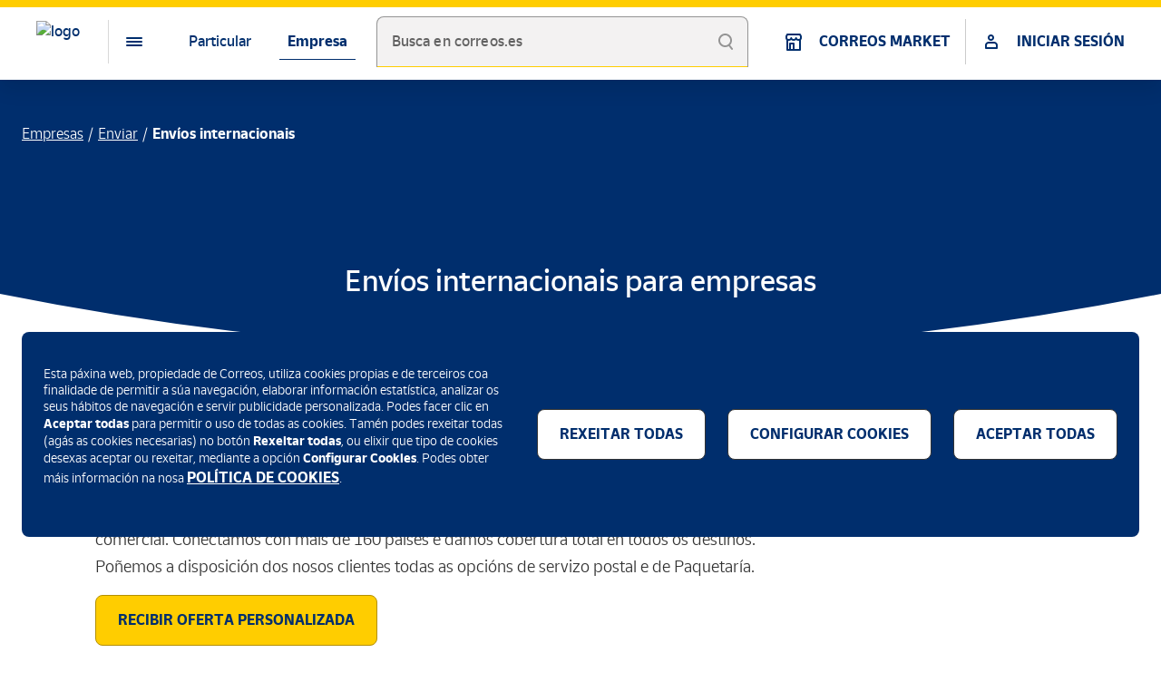

--- FILE ---
content_type: text/html;charset=utf-8
request_url: https://www.correos.es/es/gl/empresas/enviar/envios-internacionais
body_size: 18942
content:




<!DOCTYPE HTML>
<html lang="gl">
    <head>
	
	
	
	<meta charset="UTF-8"/>
	<title>Tipos de envíos internacionais para empresas| Correos.es</title>
	<meta name="template" content="subhome"/>
	<meta name="viewport" content="width=device-width, initial-scale=1, shrink-to-fit=no"/>
	<script>
	var id_token_ss = sessionStorage.getItem('cal.CORREOSID.portalcorreos.id_token');
	var has_cookie = document.cookie.includes("NEOAEMSTAMP");
	var cookie_stamp = null;
	if (has_cookie) {
		var v = document.cookie.match('(^|;) ?' + "NEOAEMSTAMP" + '=([^;]*)(;|$)');
		cookie_stamp = v ? v[2] : null; 
	}
	var ss_stamp = sessionStorage.getItem('cal.CORREOSID.portalcorreos.date_expire');
	var environmentApiHostAEM = document.querySelector('meta[name="environmentApiHostAEM"]');
	if (environmentApiHostAEM != null) {
		environmentApiHostAEM = environmentApiHostAEM.content + "/jcr:content.login.json";
	} else {
		environmentApiHostAEM = document.location.pathname + "/jcr:content.login.json";
	}
	if ((id_token_ss == null || cookie_stamp !== ss_stamp) && has_cookie && environmentApiHostAEM != null) {
		fetch(environmentApiHostAEM).then((response) => {
			if(response.status == '200') {
				return response.json();
			} else {
				throw new Error;
			}
		}).then (response => {
			sessionStorage.setItem('cal.CORREOSID.portalcorreos.id_token', response.id_token);
			sessionStorage.setItem('cal.CORREOSID.portalcorreos.refresh_token', response.refresh_token);
			sessionStorage.setItem('cal.CORREOSID.portalcorreos.date_expire', response.date_expire);
		})
		.catch( error => {
			sessionStorage.removeItem("cal.CORREOSID.portalcorreos.id_token");
			sessionStorage.removeItem("cal.CORREOSID.portalcorreos.refresh_token");
			sessionStorage.removeItem("cal.CORREOSID.portalcorreos.date_expire");
		});
	}
	if (id_token_ss != null && !has_cookie) {
		sessionStorage.removeItem("cal.CORREOSID.portalcorreos.id_token");
		sessionStorage.removeItem("cal.CORREOSID.portalcorreos.refresh_token");
		sessionStorage.removeItem("cal.CORREOSID.portalcorreos.date_expire");
	}
</script>
	

	









<meta name="description" content="Realiza os envíos internacionais que precisa a túa empresa con Correos. Envía paquetes e cartas a calquera país. Envíos urxentes ou económicos. "/>
<meta name="robots" content="index,follow"/>


<link rel="canonical" href="https://www.correos.es/es/gl/empresas/enviar/envios-internacionais"/>
<link rel="alternate" href="https://www.correos.es/es/es/empresas/enviar/envios-internacionales" hreflang="x-default"/>

  <link rel="alternate" hreflang="ca-ES" href="https://www.correos.es/es/ca/empreses/envia/trameses-internacionals"/>

  <link rel="alternate" hreflang="en-ES" href="https://www.correos.es/es/en/companies/send/international-deliveries"/>

  <link rel="alternate" hreflang="es-ES" href="https://www.correos.es/es/es/empresas/enviar/envios-internacionales"/>

  <link rel="alternate" hreflang="gl-ES" href="https://www.correos.es/es/gl/empresas/enviar/envios-internacionais"/>

  <link rel="alternate" hreflang="va-ES" href="https://www.correos.es/es/va/empreses/envia/enviaments-internacionals"/>

  <link rel="alternate" hreflang="eu-ES" href="https://www.correos.es/es/eu/enpresak/bidali/nazioarteko-bidalketak"/>






<meta property="og:title" content="Tipos de envíos internacionais para empresas| Correos.es"/>
<meta property="og:description" content="Realiza os envíos internacionais que precisa a túa empresa con Correos. Envía paquetes e cartas a calquera país. Envíos urxentes ou económicos. "/>
<meta property="og:image" itemprop="image" content="https://www.correos.es/content/dam/correos/imagenes/iconos/CORREOS-1000x1000.png"/>
<meta property="og:image:secure_url" content="https://www.correos.es/content/dam/correos/imagenes/iconos/CORREOS-1000x1000.png"/>
<meta property="og:image:type" content="image/png"/>
<meta property="og:image:width" content="1000"/>
<meta property="og:image:height" content="1000"/>
<meta property="og:url" content="https://www.correos.es/es/gl/empresas/enviar/envios-internacionais"/>
<meta property="og:type" content="website"/>
<meta name="twitter:title" content="Tipos de envíos internacionais para empresas| Correos.es"/>
<meta name="twitter:description" content="Realiza os envíos internacionais que precisa a túa empresa con Correos. Envía paquetes e cartas a calquera país. Envíos urxentes ou económicos. "/>
<meta name="twitter:url" content="https://www.correos.es/es/gl/empresas/enviar/envios-internacionais"/>
<meta name="twitter:card" content="summary"/>
<meta name="twitter:site" content="@correos"/>


<meta name="autor" content="Grupo Correos"/>
<meta name="organization" content="Sociedad Estatal de Correos y Tel&eacute;grafos, S.A."/>



<meta name="environmentApiHost" content="https://api1.correos.es"/>
<meta name="environmentApiHostAzure" content="https://apicorp.correos.es"/>
<meta name="environmentApiHostCorreosId" content="https://apicorreosidservices.correos.es"/>
<meta name="environmentApplicationOid" content="51058cef-6554-483d-a1ff-ca60b4e2694d"/>
<meta name="environmentcacheLocation" content="sessionStorage"/>
<meta name="environmentApiHostAEM" content="/content/correos/es/gl"/>
<meta name="environmentTypeRoute" content="PB"/>
<meta name="environmentUrlLogOutRedirect" content="https://mioficina.correos.es/es/es/login"/>
<meta name="environmentLanguage" content="GL"/>

<link rel="stylesheet" href="/etc/clientlibs/correoslibs/correos-ui-kit.css?numero=0629f6448b559cba87b8a790482cba5b" id="components-css"/>
<script nomodule="" src="/etc/clientlibs/correoslibs/correos-ui-kit.js?numero=5a15d5c2773271d66d2a442739a0102a" id="component-js"></script>
<script type="module" src="/etc/clientlibs/correoslibs/correos-ui-kit.esm.js?numero=44116fa54bb432cc2a2a904266119e03" id="component-js-module"></script>

<link rel="stylesheet" href="/etc/clientlibs/comunlibs/arq-ui-kit.css?numero=873729c59421fd191daf0770f7e52f5e" id="components-css"/>
<script nomodule="" src="/etc/clientlibs/comunlibs/arq-ui-kit.js?numero=4fb3148ac551d25d9b6797d4ce626e02" id="component-js"></script>
<script type="module" src="/etc/clientlibs/comunlibs/arq-ui-kit.esm.js?numero=b472f9a38fcf6082e3ec8c4275562d2d" id="component-js-module"></script>


    
<script src="/etc.clientlibs/correos/clientlibs/clientlib-dependencies.min.d41d8cd98f00b204e9800998ecf8427e.js"></script>




    
<link rel="stylesheet" href="/etc.clientlibs/correos/clientlibs/clientlib-base.min.7d250654d6a4ba422176cd385b93bb36.css" type="text/css">






<script src="//assets.adobedtm.com/31e842d3af0a/e239f3676926/launch-22ce7a1a18b2.min.js" async></script>

	
    <!-- Google Tag Manager -->
<script>(function(w,d,s,l,i){w[l]=w[l]||[];w[l].push({'gtm.start':
new Date().getTime(),event:'gtm.js'});var f=d.getElementsByTagName(s)[0],
j=d.createElement(s),dl=l!='dataLayer'?'&l='+l:'';j.async=true;j.src=
'https://www.googletagmanager.com/gtm.js?id='+i+dl;f.parentNode.insertBefore(j,f);
})(window,document,'script','dataLayer','GTM-W5365DTH');</script>
<!-- End Google Tag Manager -->

    


<script type="text/javascript">
  var digitalData = {};
</script>





	
    
    

    

    
    



    
    
<link rel="stylesheet" href="/etc.clientlibs/correos/clientlibs/clientlib-dependencies.min.d41d8cd98f00b204e9800998ecf8427e.css" type="text/css">
<link rel="stylesheet" href="/etc.clientlibs/correos/clientlibs/clientlib-site.min.d41d8cd98f00b204e9800998ecf8427e.css" type="text/css">



    

	

    <link rel="icon" type="image/ico" href="https://www.correos.es/content/dam/correos/imagenes/iconos/CORREOS-favicon.ico" sizes="32x32"/>
    <link rel="icon" type="image/ico" href="https://www.correos.es/content/dam/correos/imagenes/iconos/CORREOS-favicon.ico" sizes="128x128"/>
    <link rel="icon" type="image/ico" href="https://www.correos.es/content/dam/correos/imagenes/iconos/CORREOS-favicon.ico" sizes="152x152"/>
    <link rel="icon" type="image/ico" href="https://www.correos.es/content/dam/correos/imagenes/iconos/CORREOS-favicon.ico" sizes="167x167"/>
    <link rel="icon" type="image/ico" href="https://www.correos.es/content/dam/correos/imagenes/iconos/CORREOS-favicon.ico" sizes="180x180"/>
    <link rel="icon" type="image/ico" href="https://www.correos.es/content/dam/correos/imagenes/iconos/CORREOS-favicon.ico" sizes="192x192"/>
    <link rel="icon" type="image/ico" href="https://www.correos.es/content/dam/correos/imagenes/iconos/CORREOS-favicon.ico" sizes="512x512"/>
    
    <!-- Android -->
    <link rel="shortcut icon" type="image/ico" href="https://www.correos.es/content/dam/correos/imagenes/iconos/CORREOS-favicon.ico" sizes="192x192"/>
    
    <!-- iOS -->
    <link rel="apple-touch-icon" type="image/ico" href="https://www.correos.es/content/dam/correos/imagenes/iconos/CORREOS-favicon.ico" sizes="128x128"/>
    <link rel="apple-touch-icon" type="image/ico" href="https://www.correos.es/content/dam/correos/imagenes/iconos/CORREOS-favicon.ico" sizes="152x152"/>
    <link rel="apple-touch-icon" type="image/png" href="https://www.correos.es/content/dam/correos/imagenes/iconos/CORREOS-favicon.ico" sizes="167x167"/>
    <link rel="apple-touch-icon" type="image/ico" href="https://www.correos.es/content/dam/correos/imagenes/iconos/CORREOS-favicon.ico" sizes="180x180"/>   
    
    <meta name="msapplication-square310x310logo" content="https://www.correos.es/content/dam/correos/imagenes/iconos/CORREOS-favicon.ico"/>
    <meta name="msapplication-wide310x150logo" content="https://www.correos.es/content/dam/correos/imagenes/iconos/CORREOS-favicon.ico"/>
    <meta name="msapplication-square150x150logo" content="https://www.correos.es/content/dam/correos/imagenes/iconos/CORREOS-favicon.ico"/>
    <meta name="msapplication-square70x70logo" content="https://www.correos.es/content/dam/correos/imagenes/iconos/CORREOS-favicon.ico"/>

</head>
    <body class="page basicpage" data-pagename="correosweb:empresas:enviar:envios internacionales" data-area="correos">
      
        
    <!-- Google Tag Manager (noscript) -->
<noscript><iframe src="https://www.googletagmanager.com/ns.html?id=GTM-W5365DTH"
height="0" width="0" style="display:none;visibility:hidden"></iframe></noscript>
<!-- End Google Tag Manager (noscript) -->

    
      
        
        
            



            
<div class="root responsivegrid">


<div class="aem-Grid aem-Grid--12 aem-Grid--default--12 ">
    
    <div class="headerxf experiencefragment aem-GridColumn aem-GridColumn--default--12"><div class="cmp-experiencefragment cmp-experiencefragment--"><div class="xfpage page basicpage">



<div class="aem-Grid aem-Grid--12 aem-Grid--default--12 ">
    
    <div class="coreheader aem-GridColumn aem-GridColumn--default--12">
	<correos-cdk-core-header band-select="{&#34;literals&#34;:[]}" logo-src='/content/dam/correos/imagenes/ilustraciones/logos/LogoCornamusa.svg' current-lang='gl' fixed logo-href='/es/gl/particulares' logo-target='_self' literals='{&#34;txtSecondaryNavDesc&#34;:&#34;Menú de segundo nivel&#34;,&#34;txtMenuButtonDesc&#34;:&#34;Menú&#34;,&#34;txtPrimaryNavDesc&#34;:&#34;Menú de primeiro nivel&#34;,&#34;txtLangDesc&#34;:&#34;Selección de idiomas&#34;,&#34;txtGoBack&#34;:&#34;Volver&#34;,&#34;txtGoBackDesc&#34;:&#34;Volver ao menú principal&#34;}' navigation='[{&#34;children&#34;:[{&#34;targetLink&#34;:&#34;_self&#34;,&#34;icon&#34;:&#34;icon-home&#34;,&#34;name&#34;:&#34;Inicio&#34;,&#34;id&#34;:&#34;inicio&#34;,&#34;href&#34;:&#34;/es/gl/particulares&#34;,&#34;titleLink&#34;:&#34;Inicio&#34;},{&#34;children&#34;:[{&#34;children&#34;:[],&#34;name&#34;:&#34;Localiza o teu envío&#34;,&#34;id&#34;:&#34;localiza-o-teu-envío&#34;,&#34;href&#34;:&#34;/es/gl/particulares/recibir/localiza-o%20teu-envio&#34;},{&#34;children&#34;:[{&#34;name&#34;:&#34;Caixa do correo de vacacións&#34;,&#34;id&#34;:&#34;caixa-do-correo-de-vacacións&#34;,&#34;href&#34;:&#34;/es/gl/particulares/recibir/planifica-as-tuas-entregas/caixa-de-correo-de-vacacions&#34;},{&#34;name&#34;:&#34;Reenvío Postal&#34;,&#34;id&#34;:&#34;reenvío-postal&#34;,&#34;href&#34;:&#34;/es/gl/particulares/recibir/planifica-as-tuas-entregas/reenvio-postal&#34;},{&#34;name&#34;:&#34;Apartado postal&#34;,&#34;id&#34;:&#34;apartado-postal&#34;,&#34;href&#34;:&#34;/es/gl/particulares/recibir/planifica-as-tuas-entregas/apartado-postal&#34;},{&#34;name&#34;:&#34;Consigna&#34;,&#34;id&#34;:&#34;consigna&#34;,&#34;href&#34;:&#34;/es/gl/particulares/recibir/planifica-as-tuas-entregas/consigna&#34;},{&#34;name&#34;:&#34;Buzón Ecommerce&#34;,&#34;id&#34;:&#34;buzón-ecommerce&#34;,&#34;href&#34;:&#34;/es/gl/particulares/recibir/planifica-as-tuas-entregas/buzon-ecommerce&#34;}],&#34;name&#34;:&#34;Planifica as túas entregas&#34;,&#34;id&#34;:&#34;planifica-as-túas-entregas&#34;},{&#34;children&#34;:[{&#34;name&#34;:&#34;Citypaq&#34;,&#34;id&#34;:&#34;citypaq&#34;,&#34;href&#34;:&#34;/es/gl/particulares/recibir/os-nosos-puntos-de-entrega-e-recollida/citypaq&#34;},{&#34;name&#34;:&#34;Oficinas de Correos&#34;,&#34;id&#34;:&#34;oficinas-de-correos&#34;,&#34;href&#34;:&#34;/es/gl/particulares/recibir/os-nosos-puntos-de-entrega-e-recollida/oficinas-de-correos&#34;}],&#34;name&#34;:&#34;Os nosos puntos de entrega e recollida&#34;,&#34;id&#34;:&#34;os-nosos-puntos-de-entrega-e-recollida&#34;},{&#34;children&#34;:[{&#34;name&#34;:&#34;Quero modificar a entrega&#34;,&#34;id&#34;:&#34;quero-modificar-a-entrega&#34;,&#34;href&#34;:&#34;/es/gl/particulares/recibir/esperando-a-entrega/quero-modificar-a-entrega&#34;}],&#34;name&#34;:&#34;Esperando a entrega&#34;,&#34;id&#34;:&#34;esperando-a-entrega&#34;},{&#34;children&#34;:[{&#34;name&#34;:&#34;Importación en Península e Baleares&#34;,&#34;id&#34;:&#34;importación-en-península-e-baleares&#34;,&#34;href&#34;:&#34;/es/gl/particulares/recibir/tramitacion-aduaneira-na-importacion/importacion-en-peninsula-e-baleares&#34;},{&#34;name&#34;:&#34;Importación en Canarias&#34;,&#34;id&#34;:&#34;importación-en-canarias&#34;,&#34;href&#34;:&#34;/es/gl/particulares/recibir/tramitacion-aduaneira-na-importacion/importacion-en-canarias&#34;},{&#34;name&#34;:&#34;Importación en Ceuta&#34;,&#34;id&#34;:&#34;importación-en-ceuta&#34;,&#34;href&#34;:&#34;/es/gl/particulares/recibir/tramitacion-aduaneira-na-importacion/importacion-en-ceuta&#34;},{&#34;name&#34;:&#34;Importación en Melilla&#34;,&#34;id&#34;:&#34;importación-en-melilla&#34;,&#34;href&#34;:&#34;/es/gl/particulares/recibir/tramitacion-aduaneira-na-importacion/importacion-en-melilla&#34;}],&#34;name&#34;:&#34;Tramitación aduaneira na Importación&#34;,&#34;id&#34;:&#34;tramitación-aduaneira-na-importación&#34;,&#34;href&#34;:&#34;/es/gl/particulares/recibir/tramitacion-aduaneira-na-importacion&#34;}],&#34;targetLink&#34;:&#34;_self&#34;,&#34;icon&#34;:&#34;icon-recieve&#34;,&#34;name&#34;:&#34;Recibir&#34;,&#34;id&#34;:&#34;recibir&#34;,&#34;href&#34;:&#34;/es/gl/particulares/recibir&#34;,&#34;titleLink&#34;:&#34;Recibir&#34;},{&#34;children&#34;:[{&#34;children&#34;:[{&#34;name&#34;:&#34;Envíos económicos&#34;,&#34;id&#34;:&#34;envíos-económicos&#34;,&#34;href&#34;:&#34;/es/gl/particulares/enviar/envios-nacionais/envios-economicos&#34;},{&#34;name&#34;:&#34;Envíos rápidos&#34;,&#34;id&#34;:&#34;envíos-rápidos&#34;,&#34;href&#34;:&#34;/es/gl/particulares/enviar/envios-nacionais/envio-rapido&#34;},{&#34;name&#34;:&#34;Paq Frío&#34;,&#34;id&#34;:&#34;paq-frío&#34;,&#34;href&#34;:&#34;/es/gl/particulares/enviar/envios-nacionais/paq-frio&#34;},{&#34;name&#34;:&#34;Burofax y cartas&#34;,&#34;id&#34;:&#34;burofax-y-cartas&#34;,&#34;href&#34;:&#34;/es/gl/particulares/enviar/envios-nacionais/documentos&#34;},{&#34;name&#34;:&#34;Paq Maleta&#34;,&#34;id&#34;:&#34;paq-maleta&#34;,&#34;href&#34;:&#34;/es/gl/particulares/enviar/envios-nacionais/paq-maleta&#34;},{&#34;name&#34;:&#34;Envío de bicicletas&#34;,&#34;id&#34;:&#34;envío-de-bicicletas&#34;,&#34;href&#34;:&#34;/es/gl/particulares/enviar/envios-nacionais/envio-de-bicicletas&#34;}],&#34;name&#34;:&#34;Envíos nacionais&#34;,&#34;id&#34;:&#34;envíos-nacionais&#34;,&#34;href&#34;:&#34;/es/gl/particulares/enviar/envios-nacionais&#34;},{&#34;children&#34;:[{&#34;name&#34;:&#34;Paquetes ao estranxeiro&#34;,&#34;id&#34;:&#34;paquetes-ao-estranxeiro&#34;,&#34;href&#34;:&#34;/es/gl/particulares/enviar/enviar-ao-estranxeiro/paquetes-ao-estranxeiro&#34;},{&#34;name&#34;:&#34;Documentos ao estranxeiro&#34;,&#34;id&#34;:&#34;documentos-ao-estranxeiro&#34;,&#34;href&#34;:&#34;/es/gl/particulares/enviar/enviar-ao-estranxeiro/documentos-ao-estranxeiro&#34;},{&#34;name&#34;:&#34;Zonas internacionais&#34;,&#34;id&#34;:&#34;zonas-internacionais&#34;,&#34;href&#34;:&#34;/es/gl/particulares/enviar/enviar-ao-estranxeiro/zonas-internacionais&#34;},{&#34;name&#34;:&#34;Xestión aduaneira de exportación&#34;,&#34;id&#34;:&#34;xestión-aduaneira-de-exportación&#34;,&#34;href&#34;:&#34;/es/gl/particulares/enviar/enviar-ao-estranxeiro/xestion-aduaneira-de-exportacion&#34;}],&#34;name&#34;:&#34;Enviar ao estranxeiro&#34;,&#34;id&#34;:&#34;enviar-ao-estranxeiro&#34;,&#34;href&#34;:&#34;/es/gl/particulares/enviar/enviar-ao-estranxeiro&#34;},{&#34;children&#34;:[{&#34;name&#34;:&#34;Liña Bosques&#34;,&#34;id&#34;:&#34;liña-bosques&#34;,&#34;href&#34;:&#34;/es/gl/particulares/enviar/sobres-e-embalaxes/lina-bosque&#34;},{&#34;name&#34;:&#34;Prefranqueados&#34;,&#34;id&#34;:&#34;prefranqueados&#34;,&#34;href&#34;:&#34;/es/gl/particulares/enviar/sobres-e-embalaxes/prefanqueados-prepagados&#34;},{&#34;name&#34;:&#34;Sobres e embalaxes&#34;,&#34;id&#34;:&#34;sobres-e-embalaxes-child&#34;,&#34;href&#34;:&#34;/es/gl/particulares/enviar/sobres-e-embalaxes/sobres-e-embalaxes&#34;}],&#34;name&#34;:&#34;Sobres e embalaxes&#34;,&#34;id&#34;:&#34;sobres-e-embalaxes&#34;,&#34;href&#34;:&#34;/es/gl/particulares/enviar/sobres-e-embalaxes&#34;},{&#34;children&#34;:[{&#34;name&#34;:&#34;Portal de devolucións&#34;,&#34;id&#34;:&#34;portal-de-devolucións&#34;,&#34;href&#34;:&#34;/es/gl/particulares/enviar/devolver-un-paquete/portal-de-devolucions&#34;},{&#34;name&#34;:&#34;Devolve con Citypaq&#34;,&#34;id&#34;:&#34;devolve-con-citypaq&#34;,&#34;href&#34;:&#34;/es/gl/particulares/enviar/devolver-un-paquete/devolve-con-citypaq&#34;}],&#34;name&#34;:&#34;Devolver un paquete&#34;,&#34;id&#34;:&#34;devolver-un-paquete&#34;},{&#34;children&#34;:[],&#34;name&#34;:&#34;Comprar Selos&#34;,&#34;id&#34;:&#34;comprar-selos&#34;,&#34;href&#34;:&#34;/es/gl/particulares/enviar/comprar-selos&#34;}],&#34;targetLink&#34;:&#34;_self&#34;,&#34;icon&#34;:&#34;icon-send&#34;,&#34;name&#34;:&#34;Enviar&#34;,&#34;id&#34;:&#34;enviar&#34;,&#34;href&#34;:&#34;/es/gl/particulares/enviar&#34;,&#34;titleLink&#34;:&#34;Enviar&#34;},{&#34;children&#34;:[{&#34;children&#34;:[{&#34;name&#34;:&#34;Giro Internacional&#34;,&#34;id&#34;:&#34;giro-internacional&#34;,&#34;href&#34;:&#34;/es/gl/particulares/dineiro-e-compras/envio-de-dineiro/giro-internacional&#34;},{&#34;name&#34;:&#34;Western Union&#34;,&#34;id&#34;:&#34;western-union&#34;,&#34;href&#34;:&#34;/es/gl/particulares/dineiro-e-compras/envio-de-dineiro/western-union&#34;},{&#34;name&#34;:&#34;Giro Nacional&#34;,&#34;id&#34;:&#34;giro-nacional&#34;,&#34;href&#34;:&#34;/es/gl/particulares/dineiro-e-compras/envio-de-dineiro/giro-nacional&#34;},{&#34;name&#34;:&#34;Ingreso de efectivo en conta&#34;,&#34;id&#34;:&#34;ingreso-de-efectivo-en-conta&#34;,&#34;href&#34;:&#34;/es/gl/particulares/dineiro-e-compras/envio-de-dineiro/ingreso-de-efectivo-en-conta&#34;}],&#34;name&#34;:&#34;Envío de diñeiro&#34;,&#34;id&#34;:&#34;envío-de-diñeiro&#34;,&#34;href&#34;:&#34;/es/gl/particulares/dineiro-e-compras/envio-de-dineiro&#34;},{&#34;children&#34;:[{&#34;name&#34;:&#34;Tarxeta Correos Prepagamento Mastercard&#34;,&#34;id&#34;:&#34;tarxeta-correos-prepagamento-mastercard&#34;,&#34;href&#34;:&#34;/es/gl/particulares/dineiro-e-compras/leva-o-control-do-teu-dineiro-e--os-teus-gastos/tarxeta-correos-prepagamento&#34;},{&#34;name&#34;:&#34;Correos Cash&#34;,&#34;id&#34;:&#34;correos-cash&#34;,&#34;href&#34;:&#34;/es/gl/particulares/dineiro-e-compras/leva-o-control-do-teu-dineiro-e--os-teus-gastos/correos-cash&#34;},{&#34;name&#34;:&#34;Cambio de divisas a domicilio&#34;,&#34;id&#34;:&#34;cambio-de-divisas-a-domicilio&#34;,&#34;href&#34;:&#34;/es/gl/particulares/dineiro-e-compras/leva-o-control-do-teu-dineiro-e--os-teus-gastos/cambio-de-divisas-a-domicilio&#34;}],&#34;name&#34;:&#34;Leva o control do teu diñeiro e os teus gastos&#34;,&#34;id&#34;:&#34;leva-o-control-do-teu-diñeiro-e-os-teus-gastos&#34;},{&#34;children&#34;:[],&#34;name&#34;:&#34;Compra en Correos Market&#34;,&#34;id&#34;:&#34;compra-en-correos-market&#34;,&#34;href&#34;:&#34;/es/gl/particulares/dineiro-e-compras/compra-en-correos-market&#34;},{&#34;children&#34;:[],&#34;name&#34;:&#34;Dispoñible en oficinas&#34;,&#34;id&#34;:&#34;dispoñible-en-oficinas&#34;,&#34;href&#34;:&#34;/es/gl/particulares/dineiro-e-compras/disponible-en-oficinas&#34;}],&#34;targetLink&#34;:&#34;_self&#34;,&#34;icon&#34;:&#34;icon-shopping&#34;,&#34;name&#34;:&#34;Diñeiro e compras&#34;,&#34;id&#34;:&#34;diñeiro-e-compras&#34;,&#34;href&#34;:&#34;/es/gl/particulares/dineiro-e-compras&#34;,&#34;titleLink&#34;:&#34;Diñeiro e compras&#34;},{&#34;children&#34;:[{&#34;children&#34;:[],&#34;name&#34;:&#34;Transporte de mochilas&#34;,&#34;id&#34;:&#34;transporte-de-mochilas&#34;,&#34;href&#34;:&#34;/es/gl/particulares/fai-o-camino-de-santiago-con-correos/transporte-de-mochilas&#34;},{&#34;children&#34;:[],&#34;name&#34;:&#34;Envío de maletas&#34;,&#34;id&#34;:&#34;envío-de-maletas&#34;,&#34;href&#34;:&#34;/es/gl/particulares/fai-o-camino-de-santiago-con-correos/envio-de-maletas&#34;},{&#34;children&#34;:[],&#34;name&#34;:&#34;Consigna en Santiago&#34;,&#34;id&#34;:&#34;consigna-en-santiago&#34;,&#34;href&#34;:&#34;/es/gl/particulares/fai-o-camino-de-santiago-con-correos/consigna-en-santiago&#34;}],&#34;targetLink&#34;:&#34;_self&#34;,&#34;icon&#34;:&#34;icon-citizenship&#34;,&#34;name&#34;:&#34;Fai o Camiño con Correos&#34;,&#34;id&#34;:&#34;fai-o-camiño-con-correos&#34;,&#34;href&#34;:&#34;/es/gl/particulares/fai-o-camino-de-santiago-con-correos&#34;,&#34;titleLink&#34;:&#34;Fai o Camiño con Correos&#34;},{&#34;targetLink&#34;:&#34;_self&#34;,&#34;icon&#34;:&#34;icon-security&#34;,&#34;name&#34;:&#34;Seguros&#34;,&#34;id&#34;:&#34;seguros&#34;,&#34;href&#34;:&#34;/es/gl/particulares/seguros&#34;,&#34;titleLink&#34;:&#34;Seguros&#34;},{&#34;children&#34;:[{&#34;children&#34;:[],&#34;name&#34;:&#34;Produtos filatélicos&#34;,&#34;id&#34;:&#34;produtos-filatélicos&#34;,&#34;href&#34;:&#34;/es/gl/particulares/filatelia/produtos-filatelicos&#34;},{&#34;children&#34;:[],&#34;name&#34;:&#34;TUSELLO&#34;,&#34;id&#34;:&#34;tusello&#34;,&#34;href&#34;:&#34;/es/gl/particulares/filatelia/%20selos-personalizados&#34;},{&#34;children&#34;:[],&#34;name&#34;:&#34;Filatelia Online&#34;,&#34;id&#34;:&#34;filatelia-online&#34;,&#34;href&#34;:&#34;/es/gl/particulares/filatelia/filatelia-online&#34;}],&#34;targetLink&#34;:&#34;_self&#34;,&#34;icon&#34;:&#34;icon-formatos_filatelia&#34;,&#34;name&#34;:&#34;Filatelia&#34;,&#34;id&#34;:&#34;filatelia&#34;,&#34;href&#34;:&#34;/es/gl/particulares/filatelia&#34;,&#34;titleLink&#34;:&#34;Filatelia&#34;},{&#34;children&#34;:[{&#34;children&#34;:[{&#34;name&#34;:&#34;Distintivo ambiental&#34;,&#34;id&#34;:&#34;distintivo-ambiental&#34;,&#34;href&#34;:&#34;/es/gl/particulares/para-o-cidadan/servizos-da-dxt/distintivo-medioambiental&#34;},{&#34;name&#34;:&#34;Duplicado permiso circulación&#34;,&#34;id&#34;:&#34;duplicado-permiso-circulación&#34;,&#34;href&#34;:&#34;/es/gl/particulares/para-o-cidadan/servizos-da-dxt/duplicado-permiso-circulacion&#34;},{&#34;name&#34;:&#34;Distintivo ambiental&#34;,&#34;id&#34;:&#34;distintivo-ambiental&#34;,&#34;href&#34;:&#34;/es/gl/particulares/para-o-cidadan/servizos-da-dxt/distintivo-ambiental&#34;},{&#34;name&#34;:&#34;Informes de vehículos&#34;,&#34;id&#34;:&#34;informes-de-vehículos&#34;,&#34;href&#34;:&#34;/es/gl/particulares/para-o-cidadan/servizos-da-dxt/informes-de-vehiculos&#34;},{&#34;name&#34;:&#34;Cambio de Titularidade&#34;,&#34;id&#34;:&#34;cambio-de-titularidade&#34;,&#34;href&#34;:&#34;/es/gl/particulares/para-o-cidadan/servizos-da-dxt/cambio-de-titularidad&#34;},{&#34;name&#34;:&#34;Notificación de venda dun vehículo&#34;,&#34;id&#34;:&#34;notificación-de-venda-dun-vehículo&#34;,&#34;href&#34;:&#34;/es/gl/particulares/para-o-cidadan/servizos-da-dxt/notificacion-de-venta-de-un-vehiculo&#34;}],&#34;name&#34;:&#34;Servizos da DXT&#34;,&#34;id&#34;:&#34;servizos-da-dxt&#34;,&#34;href&#34;:&#34;/es/gl/particulares/para-o-cidadan/servizos-da-dxt&#34;},{&#34;children&#34;:[{&#34;name&#34;:&#34;Servizos ORVE&#34;,&#34;id&#34;:&#34;servizos-orve&#34;,&#34;href&#34;:&#34;/es/gl/particulares/para-o-cidadan/tramites-coa-administracion-publica/servizos-orve&#34;},{&#34;name&#34;:&#34;Buzón Digital &#34;,&#34;id&#34;:&#34;buzón-digital-&#34;,&#34;href&#34;:&#34;/es/gl/particulares/para-o-cidadan/tramites-coa-administracion-publica/buzon-digital&#34;}],&#34;name&#34;:&#34;Trámites coa Administración Pública&#34;,&#34;id&#34;:&#34;trámites-coa-administración-pública&#34;},{&#34;children&#34;:[],&#34;name&#34;:&#34;Pagamento de recibos&#34;,&#34;id&#34;:&#34;pagamento-de-recibos&#34;,&#34;href&#34;:&#34;/es/gl/particulares/para-o-cidadan/pagamento-de-recibos&#34;},{&#34;children&#34;:[],&#34;name&#34;:&#34;Tramites da Axencia Tributaria&#34;,&#34;id&#34;:&#34;tramites-da-axencia-tributaria&#34;,&#34;href&#34;:&#34;/es/gl/particulares/para-o-cidadan/tramites-da-axencia-tributaria&#34;}],&#34;targetLink&#34;:&#34;_self&#34;,&#34;icon&#34;:&#34;icon-communications&#34;,&#34;name&#34;:&#34;Para o cidadán&#34;,&#34;id&#34;:&#34;para-o-cidadán&#34;,&#34;href&#34;:&#34;/es/gl/particulares/para-o-cidadan&#34;,&#34;titleLink&#34;:&#34;Para o cidadán&#34;}],&#34;name&#34;:&#34;Particular&#34;,&#34;id&#34;:&#34;particular&#34;},{&#34;children&#34;:[{&#34;children&#34;:[{&#34;children&#34;:[],&#34;name&#34;:&#34;Localizador de envíos&#34;,&#34;id&#34;:&#34;localizador-de-envíos&#34;,&#34;href&#34;:&#34;/es/gl/ferramentas/localizador&#34;},{&#34;children&#34;:[],&#34;name&#34;:&#34;Oficinas, caixas de correo e Citypaq&#34;,&#34;id&#34;:&#34;oficinas,-caixas-de-correo-e-citypaq&#34;,&#34;href&#34;:&#34;/es/gl/ferramentas/oficinas-caixas-de-correo-citypaq&#34;},{&#34;children&#34;:[],&#34;name&#34;:&#34;Buscador Códigos Postais&#34;,&#34;id&#34;:&#34;buscador-códigos-postais&#34;,&#34;href&#34;:&#34;/es/gl/ferramentas/codigos-postais&#34;},{&#34;children&#34;:[],&#34;name&#34;:&#34;Formulario online de envíos de oficina&#34;,&#34;id&#34;:&#34;formulario-online-de-envíos-de-oficina&#34;,&#34;href&#34;:&#34;/es/gl/ferramentas/formulario-online-de-envios-de-oficina&#34;},{&#34;children&#34;:[],&#34;name&#34;:&#34;Xestión de estacionados&#34;,&#34;id&#34;:&#34;xestión-de-estacionados&#34;,&#34;href&#34;:&#34;/es/gl/ferramentas/xestion-de-estacionados&#34;},{&#34;children&#34;:[],&#34;name&#34;:&#34;Cotexo&#34;,&#34;id&#34;:&#34;cotexo&#34;,&#34;href&#34;:&#34;/es/gl/ferramentas/cotexo&#34;},{&#34;children&#34;:[],&#34;name&#34;:&#34;Correos Aduanas&#34;,&#34;id&#34;:&#34;correos-aduanas&#34;,&#34;href&#34;:&#34;/es/gl/ferramentas/correos-aduanas&#34;},{&#34;children&#34;:[],&#34;name&#34;:&#34;App Correos&#34;,&#34;id&#34;:&#34;app-correos&#34;,&#34;href&#34;:&#34;/es/gl/ferramentas/correos-app&#34;}],&#34;targetLink&#34;:&#34;_self&#34;,&#34;icon&#34;:&#34;icon-settings&#34;,&#34;name&#34;:&#34;Ferramentas&#34;,&#34;id&#34;:&#34;ferramentas&#34;,&#34;href&#34;:&#34;/es/gl/ferramentas&#34;,&#34;titleLink&#34;:&#34;Ferramentas&#34;},{&#34;targetLink&#34;:&#34;_self&#34;,&#34;icon&#34;:&#34;icon-pago_card&#34;,&#34;name&#34;:&#34;Tarifas&#34;,&#34;id&#34;:&#34;tarifas&#34;,&#34;href&#34;:&#34;/es/gl/tarifas&#34;,&#34;titleLink&#34;:&#34;Tarifas&#34;},{&#34;targetLink&#34;:&#34;_self&#34;,&#34;icon&#34;:&#34;icon-news&#34;,&#34;name&#34;:&#34;Actualidade&#34;,&#34;id&#34;:&#34;actualidade&#34;,&#34;href&#34;:&#34;/es/es/actualidad&#34;,&#34;titleLink&#34;:&#34;Actualidade&#34;},{&#34;relatedModal&#34;:&#34;&#34;,&#34;targetLink&#34;:&#34;_blank&#34;,&#34;icon&#34;:&#34;icon-cart&#34;,&#34;name&#34;:&#34;Tenda&#34;,&#34;id&#34;:&#34;tenda&#34;,&#34;href&#34;:&#34;https://market.correos.es/category/correos&#34;,&#34;titleLink&#34;:&#34;Tenda&#34;},{&#34;children&#34;:[{&#34;children&#34;:[],&#34;name&#34;:&#34;Correos Resuelve&#34;,&#34;id&#34;:&#34;correos-resuelve&#34;,&#34;href&#34;:&#34;/es/gl/atencion-ao-cliente/correos-resuelve&#34;},{&#34;children&#34;:[{&#34;name&#34;:&#34;Como preparar o envío&#34;,&#34;id&#34;:&#34;como-preparar-o-envío&#34;,&#34;href&#34;:&#34;/es/gl/atencion-ao-cliente/enviar/como-preparar-envio&#34;},{&#34;name&#34;:&#34;Como funciona Mi Oficina&#34;,&#34;id&#34;:&#34;como-funciona-mi-oficina&#34;,&#34;href&#34;:&#34;/es/gl/atencion-ao-cliente/enviar/como-funciona-mi-oficina&#34;},{&#34;name&#34;:&#34;Dimensións e pesos&#34;,&#34;id&#34;:&#34;dimensións-e-pesos&#34;,&#34;href&#34;:&#34;/es/gl/atencion-ao-cliente/enviar/dimensions-e-pesos&#34;},{&#34;name&#34;:&#34;Selos e franqueo&#34;,&#34;id&#34;:&#34;selos-e-franqueo&#34;,&#34;href&#34;:&#34;/es/gl/atencion-ao-cliente/enviar/selos-e-franqueo&#34;}],&#34;name&#34;:&#34;Enviar&#34;,&#34;id&#34;:&#34;enviar&#34;},{&#34;children&#34;:[{&#34;name&#34;:&#34;Recoller envío&#34;,&#34;id&#34;:&#34;recoller-envío&#34;,&#34;href&#34;:&#34;/es/gl/atencion-ao-cliente/recibir/recoller-envio&#34;},{&#34;name&#34;:&#34;Código de envío&#34;,&#34;id&#34;:&#34;código-de-envío&#34;,&#34;href&#34;:&#34;/es/gl/atencion-ao-cliente/recibir/codigo-de-envio&#34;},{&#34;name&#34;:&#34;Aviso de chegada&#34;,&#34;id&#34;:&#34;aviso-de-chegada&#34;,&#34;href&#34;:&#34;/es/gl/atencion-ao-cliente/recibir/aviso-de-chegada&#34;},{&#34;name&#34;:&#34;Envíos estacionados&#34;,&#34;id&#34;:&#34;envíos-estacionados&#34;,&#34;href&#34;:&#34;/es/gl/atencion-ao-cliente/recibir/envios-estacionados&#34;},{&#34;name&#34;:&#34;Incidencias&#34;,&#34;id&#34;:&#34;incidencias&#34;,&#34;href&#34;:&#34;/es/gl/atencion-ao-cliente/recibir/incidencias&#34;}],&#34;name&#34;:&#34;Recibir&#34;,&#34;id&#34;:&#34;recibir&#34;},{&#34;children&#34;:[{&#34;name&#34;:&#34;Correos ID&#34;,&#34;id&#34;:&#34;correos-id&#34;,&#34;href&#34;:&#34;/es/gl/atencion-ao-cliente/outras-consultas/correos-id&#34;}],&#34;name&#34;:&#34;Outras consultas&#34;,&#34;id&#34;:&#34;outras-consultas&#34;,&#34;href&#34;:&#34;/es/gl/atencion-ao-cliente/outras-consultas&#34;},{&#34;children&#34;:[{&#34;name&#34;:&#34;DUA Importación&#34;,&#34;id&#34;:&#34;dua-importación&#34;,&#34;href&#34;:&#34;/es/gl/atencion-ao-cliente/informacion-aduaneira/dua-importacion&#34;},{&#34;name&#34;:&#34;DUA Exportación&#34;,&#34;id&#34;:&#34;dua-exportación&#34;,&#34;href&#34;:&#34;/es/gl/atencion-ao-cliente/informacion-aduaneira/dua-exportacion&#34;},{&#34;name&#34;:&#34;Brexit, importación e exportación co Reino Unido&#34;,&#34;id&#34;:&#34;brexit,-importación-e-exportación-co-reino-unido&#34;,&#34;href&#34;:&#34;/es/gl/atencion-ao-cliente/informacion-aduaneira/brexit&#34;},{&#34;name&#34;:&#34;Nuevo Proceso de Seguridad de Importación&#34;,&#34;id&#34;:&#34;nuevo-proceso-de-seguridad-de-importación&#34;,&#34;href&#34;:&#34;/es/gl/atencion-ao-cliente/informacion-aduaneira/nuevo-proceso-seguridad-importacion&#34;},{&#34;name&#34;:&#34;IVE de importación no Comercio Electrónico &#34;,&#34;id&#34;:&#34;ive-de-importación-no-comercio-electrónico-&#34;,&#34;href&#34;:&#34;/es/gl/atencion-ao-cliente/informacion-aduaneira/ive-de-importacion-no-comercio-electronico&#34;},{&#34;name&#34;:&#34;Nova situación aduaneira - Exportacións a EE.UU.&#34;,&#34;id&#34;:&#34;nova-situación-aduaneira---exportacións-a-ee.uu.&#34;,&#34;href&#34;:&#34;/es/gl/atencion-ao-cliente/informacion-aduaneira/nueva-situacion-aduanera-eeuu&#34;}],&#34;name&#34;:&#34;Información aduaneira&#34;,&#34;id&#34;:&#34;información-aduaneira&#34;,&#34;href&#34;:&#34;/es/gl/atencion-ao-cliente/informacion-aduaneira&#34;},{&#34;children&#34;:[{&#34;name&#34;:&#34;Nacionais&#34;,&#34;id&#34;:&#34;nacionais&#34;,&#34;href&#34;:&#34;/es/gl/atencion-ao-cliente/coberturas-e-garantias/nacionais&#34;},{&#34;name&#34;:&#34;Internacionais&#34;,&#34;id&#34;:&#34;internacionais&#34;,&#34;href&#34;:&#34;/es/gl/atencion-ao-cliente/coberturas-e-garantias/internacionais&#34;}],&#34;name&#34;:&#34;Coberturas e garantías&#34;,&#34;id&#34;:&#34;coberturas-e-garantías&#34;,&#34;href&#34;:&#34;/es/gl/atencion-ao-cliente/coberturas-e-garantias&#34;},{&#34;children&#34;:[],&#34;name&#34;:&#34;Tarifas&#34;,&#34;id&#34;:&#34;tarifas&#34;,&#34;href&#34;:&#34;/es/gl/atencion-ao-cliente/tarifas&#34;},{&#34;children&#34;:[{&#34;name&#34;:&#34;Tratamento de consultas e reclamacións&#34;,&#34;id&#34;:&#34;tratamento-de-consultas-e-reclamacións&#34;,&#34;href&#34;:&#34;/es/gl/atencion-ao-cliente/a-tua-consulta-a-tua-reclamacion/tratamento-consultas-reclamacions&#34;},{&#34;name&#34;:&#34;Formulario de consultas e reclamacións&#34;,&#34;id&#34;:&#34;formulario-de-consultas-e-reclamacións&#34;,&#34;href&#34;:&#34;/es/gl/atencion-ao-cliente/a-tua-consulta-a-tua-reclamacion/formulario-consultas-reclamacions&#34;}],&#34;name&#34;:&#34;A túa consulta/a túa reclamación&#34;,&#34;id&#34;:&#34;a-túa-consulta/a-túa-reclamación&#34;,&#34;href&#34;:&#34;/es/gl/atencion-ao-cliente/a-tua-consulta-a-tua-reclamacion&#34;},{&#34;children&#34;:[{&#34;name&#34;:&#34;Phishing&#34;,&#34;id&#34;:&#34;phishing&#34;,&#34;href&#34;:&#34;/es/gl/atencion-ao-cliente/seguridade-da-informacion/phishing&#34;},{&#34;name&#34;:&#34;Que fai Correos pola túa seguridade&#34;,&#34;id&#34;:&#34;que-fai-correos-pola-túa-seguridade&#34;,&#34;href&#34;:&#34;/es/gl/atencion-ao-cliente/seguridade-da-informacion/que-fai-correos-pola-tua-seguridade&#34;},{&#34;name&#34;:&#34;Decálogo de seguridade&#34;,&#34;id&#34;:&#34;decálogo-de-seguridade&#34;,&#34;href&#34;:&#34;/es/gl/atencion-ao-cliente/seguridade-da-informacion/decalogo-de-seguridade&#34;},{&#34;name&#34;:&#34;Verificador de correo electrónico&#34;,&#34;id&#34;:&#34;verificador-de-correo-electrónico&#34;,&#34;href&#34;:&#34;/es/gl/atencion-ao-cliente/seguridade-da-informacion/verificador-de-correo-electronico&#34;}],&#34;name&#34;:&#34;Seguridade da información&#34;,&#34;id&#34;:&#34;seguridade-da-información&#34;,&#34;href&#34;:&#34;/es/gl/atencion-ao-cliente/seguridade-da-informacion&#34;},{&#34;children&#34;:[{&#34;name&#34;:&#34;Espazo sen esperas en oficinas&#34;,&#34;id&#34;:&#34;espazo-sen-esperas-en-oficinas&#34;,&#34;href&#34;:&#34;/es/gl/atencion-ao-cliente/guias-de-axuda/espazo-sen-esperas-en-oficinas&#34;}],&#34;name&#34;:&#34;Guías de axuda&#34;,&#34;id&#34;:&#34;guías-de-axuda&#34;},{&#34;children&#34;:[],&#34;name&#34;:&#34;Situacións Especiais de Distribución&#34;,&#34;id&#34;:&#34;situacións-especiais-de-distribución&#34;,&#34;href&#34;:&#34;/es/gl/atencion-ao-cliente/situacions-especiais-distribucion&#34;}],&#34;targetLink&#34;:&#34;_self&#34;,&#34;icon&#34;:&#34;icon-help&#34;,&#34;name&#34;:&#34;Axuda&#34;,&#34;id&#34;:&#34;axuda&#34;,&#34;href&#34;:&#34;/es/gl/atencion-ao-cliente&#34;,&#34;titleLink&#34;:&#34;Axuda&#34;}],&#34;name&#34;:&#34;&#34;,&#34;id&#34;:&#34;adicionalesParticular&#34;},{&#34;children&#34;:[{&#34;targetLink&#34;:&#34;_self&#34;,&#34;icon&#34;:&#34;icon-home&#34;,&#34;name&#34;:&#34;Inicio&#34;,&#34;id&#34;:&#34;inicio&#34;,&#34;href&#34;:&#34;/es/gl/empresas&#34;,&#34;titleLink&#34;:&#34;Inicio&#34;},{&#34;children&#34;:[{&#34;children&#34;:[{&#34;name&#34;:&#34;Paquete Premium &#34;,&#34;id&#34;:&#34;paquete-premium-&#34;,&#34;href&#34;:&#34;/es/gl/empresas/enviar/envios-nacionais/paq-premium&#34;},{&#34;name&#34;:&#34;Paquete Estándar&#34;,&#34;id&#34;:&#34;paquete-estándar&#34;,&#34;href&#34;:&#34;/es/gl/empresas/enviar/envios-nacionais/paq-estandar&#34;},{&#34;name&#34;:&#34;Paq Today&#34;,&#34;id&#34;:&#34;paq-today&#34;,&#34;href&#34;:&#34;/es/gl/empresas/enviar/envios-nacionais/paq-today&#34;},{&#34;name&#34;:&#34;Paquete Lixeiro&#34;,&#34;id&#34;:&#34;paquete-lixeiro&#34;,&#34;href&#34;:&#34;/es/gl/empresas/enviar/envios-nacionais/paq-lixeiro&#34;},{&#34;name&#34;:&#34;Correos Frío&#34;,&#34;id&#34;:&#34;correos-frío&#34;,&#34;href&#34;:&#34;/es/gl/empresas/enviar/envios-nacionais/correos-frio&#34;},{&#34;name&#34;:&#34;Paletería&#34;,&#34;id&#34;:&#34;paletería&#34;,&#34;href&#34;:&#34;/es/gl/empresas/enviar/envios-nacionais/paleteria&#34;}],&#34;name&#34;:&#34;Envíos nacionais&#34;,&#34;id&#34;:&#34;envíos-nacionais&#34;,&#34;href&#34;:&#34;/es/gl/empresas/enviar/envios-nacionais&#34;},{&#34;children&#34;:[{&#34;name&#34;:&#34;Paquete Internacional Premium &#34;,&#34;id&#34;:&#34;paquete-internacional-premium-&#34;,&#34;href&#34;:&#34;/es/gl/empresas/enviar/envios-internacionais/paq-premium-internacional&#34;},{&#34;name&#34;:&#34;Paquete Internacional Standard&#34;,&#34;id&#34;:&#34;paquete-internacional-standard&#34;,&#34;href&#34;:&#34;/es/gl/empresas/enviar/envios-internacionais/paq-standard&#34;},{&#34;name&#34;:&#34;Paquete Internacional Económico&#34;,&#34;id&#34;:&#34;paquete-internacional-económico&#34;,&#34;href&#34;:&#34;/es/gl/empresas/enviar/envios-internacionais/paquete-internacional-economico&#34;},{&#34;name&#34;:&#34;Paquete Internacional Light&#34;,&#34;id&#34;:&#34;paquete-internacional-light&#34;,&#34;href&#34;:&#34;/es/gl/empresas/enviar/envios-internacionais/paq-light&#34;},{&#34;name&#34;:&#34;Zonas internacionais&#34;,&#34;id&#34;:&#34;zonas-internacionais&#34;,&#34;href&#34;:&#34;/es/gl/empresas/enviar/envios-internacionais/zonas-internacionais&#34;},{&#34;name&#34;:&#34;Xestión aduaneira de exportación&#34;,&#34;id&#34;:&#34;xestión-aduaneira-de-exportación&#34;,&#34;href&#34;:&#34;/es/gl/empresas/enviar/envios-internacionais/xestion-aduaneira-de-exportacion&#34;}],&#34;name&#34;:&#34;Envíos internacionais&#34;,&#34;id&#34;:&#34;envíos-internacionais&#34;,&#34;href&#34;:&#34;/es/gl/empresas/enviar/envios-internacionais&#34;},{&#34;children&#34;:[{&#34;name&#34;:&#34;Dixitalización, Impresión e Ensobrado&#34;,&#34;id&#34;:&#34;dixitalización,-impresión-e-ensobrado&#34;,&#34;href&#34;:&#34;/es/gl/empresas/enviar/preparamos-as-tuas-comunicacions-postais/impresion-e-ensobrado&#34;}],&#34;name&#34;:&#34;Preparamos as túas comunicacións postais&#34;,&#34;id&#34;:&#34;preparamos-as-túas-comunicacións-postais&#34;},{&#34;children&#34;:[{&#34;name&#34;:&#34;Burofax&#34;,&#34;id&#34;:&#34;burofax&#34;,&#34;href&#34;:&#34;/es/gl/empresas/enviar/comunicacions-postais-para-empresas/burofax&#34;},{&#34;name&#34;:&#34;Carta&#34;,&#34;id&#34;:&#34;carta&#34;,&#34;href&#34;:&#34;/es/gl/empresas/enviar/comunicacions-postais-para-empresas/cartas&#34;},{&#34;name&#34;:&#34;Caixa do correo de vacacións&#34;,&#34;id&#34;:&#34;caixa-do-correo-de-vacacións&#34;,&#34;href&#34;:&#34;/es/gl/empresas/enviar/comunicacions-postais-para-empresas/caixa-de-correo-de-vacacions&#34;},{&#34;name&#34;:&#34;Apartado postal&#34;,&#34;id&#34;:&#34;apartado-postal&#34;,&#34;href&#34;:&#34;/es/gl/empresas/enviar/comunicacions-postais-para-empresas/apartado-postal&#34;},{&#34;name&#34;:&#34;Reenvío Postal&#34;,&#34;id&#34;:&#34;reenvío-postal&#34;,&#34;href&#34;:&#34;/es/gl/empresas/enviar/comunicacions-postais-para-empresas/reenvio-postal&#34;}],&#34;name&#34;:&#34;Comunicacións postais para empresas&#34;,&#34;id&#34;:&#34;comunicacións-postais-para-empresas&#34;,&#34;href&#34;:&#34;/es/gl/empresas/enviar/comunicacions-postais-para-empresas&#34;},{&#34;children&#34;:[{&#34;name&#34;:&#34;Sobres e embalaxes&#34;,&#34;id&#34;:&#34;sobres-e-embalaxes-child&#34;,&#34;href&#34;:&#34;/es/gl/empresas/enviar/sobres-e-embalaxes/sobres-e-embalaxes&#34;},{&#34;name&#34;:&#34;Línea Bosques&#34;,&#34;id&#34;:&#34;línea-bosques&#34;,&#34;href&#34;:&#34;/es/gl/empresas/enviar/sobres-e-embalaxes/linea-bosque&#34;},{&#34;name&#34;:&#34;Prefranqueados&#34;,&#34;id&#34;:&#34;prefranqueados&#34;,&#34;href&#34;:&#34;/es/gl/empresas/enviar/sobres-e-embalaxes/prefanqueados-prepagados&#34;}],&#34;name&#34;:&#34;Sobres e embalaxes&#34;,&#34;id&#34;:&#34;sobres-e-embalaxes&#34;,&#34;href&#34;:&#34;/es/gl/empresas/enviar/sobres-e-embalaxes&#34;},{&#34;children&#34;:[],&#34;name&#34;:&#34;Selos&#34;,&#34;id&#34;:&#34;selos&#34;,&#34;href&#34;:&#34;/es/gl/empresas/enviar/selos&#34;}],&#34;targetLink&#34;:&#34;_self&#34;,&#34;icon&#34;:&#34;icon-send&#34;,&#34;name&#34;:&#34;Enviar&#34;,&#34;id&#34;:&#34;enviar&#34;,&#34;href&#34;:&#34;/es/gl/empresas/enviar&#34;,&#34;titleLink&#34;:&#34;Enviar&#34;},{&#34;children&#34;:[{&#34;children&#34;:[{&#34;name&#34;:&#34;Vender en Marketplaces&#34;,&#34;id&#34;:&#34;vender-en-marketplaces&#34;,&#34;href&#34;:&#34;/es/gl/empresas/ecommerce/encontra-lugares-para-vender-online/vender-en-marketplaces&#34;}],&#34;name&#34;:&#34;Encontra lugares para vender online&#34;,&#34;id&#34;:&#34;encontra-lugares-para-vender-online&#34;},{&#34;children&#34;:[{&#34;name&#34;:&#34;PrestaShop&#34;,&#34;id&#34;:&#34;prestashop&#34;,&#34;href&#34;:&#34;/es/gl/empresas/ecommerce/axiliza--xestion-dos-teus-pedidos/prestashop&#34;},{&#34;name&#34;:&#34;WooCommerce&#34;,&#34;id&#34;:&#34;woocommerce&#34;,&#34;href&#34;:&#34;/es/gl/empresas/ecommerce/axiliza--xestion-dos-teus-pedidos/woocommerce&#34;},{&#34;name&#34;:&#34;Soporte lóxico de xestión ATENEA&#34;,&#34;id&#34;:&#34;soporte-lóxico-de-xestión-atenea&#34;,&#34;href&#34;:&#34;/es/gl/empresas/ecommerce/axiliza--xestion-dos-teus-pedidos/software-de-xestion-atenea&#34;},{&#34;name&#34;:&#34;Shopify&#34;,&#34;id&#34;:&#34;shopify&#34;,&#34;href&#34;:&#34;/es/gl/empresas/ecommerce/axiliza--xestion-dos-teus-pedidos/shopify&#34;}],&#34;name&#34;:&#34;Axiliza a xestión dos teus pedidos&#34;,&#34;id&#34;:&#34;axiliza-a-xestión-dos-teus-pedidos&#34;,&#34;href&#34;:&#34;/es/gl/empresas/ecommerce/axiliza--xestion-dos-teus-pedidos&#34;},{&#34;children&#34;:[{&#34;name&#34;:&#34;Citypaq empresas&#34;,&#34;id&#34;:&#34;citypaq-empresas&#34;,&#34;href&#34;:&#34;/es/gl/empresas/ecommerce/reforza-a-loxistica-do-teu-ecommerce/citypaq-empresas&#34;},{&#34;name&#34;:&#34;Integración API&#34;,&#34;id&#34;:&#34;integración-api&#34;,&#34;href&#34;:&#34;/es/gl/empresas/ecommerce/reforza-a-loxistica-do-teu-ecommerce/integracion-api&#34;},{&#34;name&#34;:&#34;Integración ficheiros&#34;,&#34;id&#34;:&#34;integración-ficheiros&#34;,&#34;href&#34;:&#34;/es/gl/empresas/ecommerce/reforza-a-loxistica-do-teu-ecommerce/integracion-ficheiros&#34;},{&#34;name&#34;:&#34;Bases de datos de Puntos de Entrega&#34;,&#34;id&#34;:&#34;bases-de-datos-de-puntos-de-entrega&#34;,&#34;href&#34;:&#34;/es/gl/empresas/ecommerce/reforza-a-loxistica-do-teu-ecommerce/bases-de-datos-de-puntos-de-entrega&#34;}],&#34;name&#34;:&#34;Reforza a loxística do teu ecommerce&#34;,&#34;id&#34;:&#34;reforza-a-loxística-do-teu-ecommerce&#34;},{&#34;children&#34;:[{&#34;name&#34;:&#34;Loxística inversa&#34;,&#34;id&#34;:&#34;loxística-inversa&#34;,&#34;href&#34;:&#34;/es/gl/empresas/ecommerce/facilita-as-devolucions-aos-teus-clientes/loxistica-inversa&#34;},{&#34;name&#34;:&#34;Paq Retorno Premium&#34;,&#34;id&#34;:&#34;paq-retorno-premium&#34;,&#34;href&#34;:&#34;/es/gl/empresas/ecommerce/facilita-as-devolucions-aos-teus-clientes/paq-retorno-premium&#34;},{&#34;name&#34;:&#34;Franqueo en destino&#34;,&#34;id&#34;:&#34;franqueo-en-destino&#34;,&#34;href&#34;:&#34;/es/gl/empresas/ecommerce/facilita-as-devolucions-aos-teus-clientes/franqueo-en-destino&#34;},{&#34;name&#34;:&#34;Paq Return Internacional&#34;,&#34;id&#34;:&#34;paq-return-internacional&#34;,&#34;href&#34;:&#34;/es/gl/empresas/ecommerce/facilita-as-devolucions-aos-teus-clientes/paq-return-internacional&#34;},{&#34;name&#34;:&#34;Portal de Devolucións&#34;,&#34;id&#34;:&#34;portal-de-devolucións&#34;,&#34;href&#34;:&#34;/es/gl/empresas/ecommerce/facilita-as-devolucions-aos-teus-clientes/portal-de-devolucions&#34;}],&#34;name&#34;:&#34;Facilita a devolucións aos teus clientes&#34;,&#34;id&#34;:&#34;facilita-a-devolucións-aos-teus-clientes&#34;,&#34;href&#34;:&#34;/es/gl/empresas/ecommerce/facilita-as-devolucions-aos-teus-clientes&#34;}],&#34;targetLink&#34;:&#34;_self&#34;,&#34;icon&#34;:&#34;icon-ecommerce&#34;,&#34;name&#34;:&#34;Ecommerce&#34;,&#34;id&#34;:&#34;ecommerce&#34;,&#34;href&#34;:&#34;/es/gl/empresas/ecommerce&#34;,&#34;titleLink&#34;:&#34;Ecommerce&#34;},{&#34;children&#34;:[{&#34;children&#34;:[],&#34;name&#34;:&#34;Importa con Correos&#34;,&#34;id&#34;:&#34;importa-con-correos&#34;,&#34;href&#34;:&#34;/es/gl/empresas/internacional/importa-con-correos&#34;},{&#34;children&#34;:[],&#34;name&#34;:&#34;Exporta con Correos&#34;,&#34;id&#34;:&#34;exporta-con-correos&#34;,&#34;href&#34;:&#34;/es/gl/empresas/internacional/exporta-con-correos&#34;}],&#34;targetLink&#34;:&#34;_self&#34;,&#34;icon&#34;:&#34;icon-box-send&#34;,&#34;name&#34;:&#34;Internacional&#34;,&#34;id&#34;:&#34;internacional&#34;,&#34;href&#34;:&#34;/es/gl/empresas/internacional&#34;,&#34;titleLink&#34;:&#34;Internacional&#34;},{&#34;children&#34;:[{&#34;children&#34;:[{&#34;name&#34;:&#34;Mailing&#34;,&#34;id&#34;:&#34;mailing&#34;,&#34;href&#34;:&#34;/es/gl/empresas/mercadotecnia/comunicate-cos-teus-clientes-de-maneira-efectiva/mailing&#34;},{&#34;name&#34;:&#34;Publicidade sen personalizar&#34;,&#34;id&#34;:&#34;publicidade-sen-personalizar&#34;,&#34;href&#34;:&#34;/es/gl/empresas/mercadotecnia/comunicate-cos-teus-clientes-de-maneira-efectiva/publicidade-sen-personalizar&#34;}],&#34;name&#34;:&#34;Comunícate cos teus clientes de xeito efectivo&#34;,&#34;id&#34;:&#34;comunícate-cos-teus-clientes-de-xeito-efectivo&#34;,&#34;href&#34;:&#34;/es/gl/empresas/mercadotecnia/comunicate-cos-teus-clientes-de-maneira-efectiva&#34;},{&#34;children&#34;:[{&#34;name&#34;:&#34;Correos Data&#34;,&#34;id&#34;:&#34;correos-data&#34;,&#34;href&#34;:&#34;/es/gl/empresas/mercadotecnia/identifica-os-teus-clientes-potenciais/correos-data&#34;},{&#34;name&#34;:&#34;Base de Datos de Códigos Postais&#34;,&#34;id&#34;:&#34;base-de-datos-de-códigos-postais&#34;,&#34;href&#34;:&#34;/es/gl/empresas/mercadotecnia/identifica-os-teus-clientes-potenciais/base-de-datos-de-codigos-postais&#34;}],&#34;name&#34;:&#34;Identifica os teus clientes potenciais&#34;,&#34;id&#34;:&#34;identifica-os-teus-clientes-potenciais&#34;,&#34;href&#34;:&#34;/es/gl/empresas/mercadotecnia/identifica-os-teus-clientes-potenciais&#34;},{&#34;children&#34;:[{&#34;name&#34;:&#34;Xeración e captura dinámica de leads&#34;,&#34;id&#34;:&#34;xeración-e-captura-dinámica-de-leads&#34;,&#34;href&#34;:&#34;/es/gl/empresas/mercadotecnia/optimiza-as%20tuas-campa%C3%B1as-de-mercadotecnia/xeracion-e-captura-dinamica-de-leads&#34;},{&#34;name&#34;:&#34;Información de Devolucións&#34;,&#34;id&#34;:&#34;información-de-devolucións&#34;,&#34;href&#34;:&#34;/es/gl/empresas/mercadotecnia/optimiza-as%20tuas-campa%C3%B1as-de-mercadotecnia/informacion-de-devolucions&#34;},{&#34;name&#34;:&#34;Impresión e manipulado&#34;,&#34;id&#34;:&#34;impresión-e-manipulado&#34;,&#34;href&#34;:&#34;/es/gl/empresas/mercadotecnia/optimiza-as%20tuas-campa%C3%B1as-de-mercadotecnia/impresion-e-manipulado&#34;},{&#34;name&#34;:&#34;Seguimento de campañas&#34;,&#34;id&#34;:&#34;seguimento-de-campañas&#34;,&#34;href&#34;:&#34;/es/gl/empresas/mercadotecnia/optimiza-as%20tuas-campa%C3%B1as-de-mercadotecnia/seguimento-de-campanas&#34;}],&#34;name&#34;:&#34;Optimiza as túas campañas de mercadotecnia&#34;,&#34;id&#34;:&#34;optimiza-as-túas-campañas-de-mercadotecnia&#34;,&#34;href&#34;:&#34;/es/gl/empresas/mercadotecnia/optimiza-as%20tuas-campa%C3%B1as-de-mercadotecnia&#34;}],&#34;targetLink&#34;:&#34;_self&#34;,&#34;icon&#34;:&#34;icon-marketing&#34;,&#34;name&#34;:&#34;Márketing&#34;,&#34;id&#34;:&#34;márketing&#34;,&#34;href&#34;:&#34;/es/gl/empresas/mercadotecnia&#34;,&#34;titleLink&#34;:&#34;Márketing&#34;},{&#34;children&#34;:[{&#34;children&#34;:[{&#34;name&#34;:&#34;Xestión de albarás GANES&#34;,&#34;id&#34;:&#34;xestión-de-albarás-ganes&#34;,&#34;href&#34;:&#34;/es/gl/empresas/comunicacions-fisicas-e-dixitais/sistemas-de-xestion-de-albaras/xestion-de-albaras-ganes&#34;},{&#34;name&#34;:&#34;Albarás e Depósitos Online (ADO).&#34;,&#34;id&#34;:&#34;albarás-e-depósitos-online-(ado).&#34;,&#34;href&#34;:&#34;/es/gl/empresas/comunicacions-fisicas-e-dixitais/sistemas-de-xestion-de-albaras/albaras-e-depositos-online-ado&#34;}],&#34;name&#34;:&#34;Sistemas de xestión de albarás&#34;,&#34;id&#34;:&#34;sistemas-de-xestión-de-albarás&#34;},{&#34;children&#34;:[],&#34;name&#34;:&#34;Plataforma multicanle Nexo&#34;,&#34;id&#34;:&#34;plataforma-multicanle-nexo&#34;,&#34;href&#34;:&#34;/es/gl/empresas/comunicacions-fisicas-e-dixitais/plataforma-multicanle-nexo&#34;},{&#34;children&#34;:[{&#34;name&#34;:&#34;Notificacións administrativas&#34;,&#34;id&#34;:&#34;notificacións-administrativas&#34;,&#34;href&#34;:&#34;/es/gl/empresas/comunicacions-fisicas-e-dixitais/aliados-do-sector-publico/notificacions-administrativas&#34;}],&#34;name&#34;:&#34;Aliados do Sector Público&#34;,&#34;id&#34;:&#34;aliados-do-sector-público&#34;}],&#34;targetLink&#34;:&#34;_self&#34;,&#34;icon&#34;:&#34;icon-communications&#34;,&#34;name&#34;:&#34;Comunicacións físicas e dixitais&#34;,&#34;id&#34;:&#34;comunicacións-físicas-e-dixitais&#34;,&#34;href&#34;:&#34;/es/gl/empresas/comunicacions-fisicas-e-dixitais&#34;,&#34;titleLink&#34;:&#34;Comunicacións físicas e dixitais&#34;},{&#34;children&#34;:[{&#34;children&#34;:[{&#34;name&#34;:&#34;Axentes comerciais&#34;,&#34;id&#34;:&#34;axentes-comerciais&#34;,&#34;href&#34;:&#34;/es/gl/empresas/para-o-teu-negocio/solucions-especificas/axentes-comerciais&#34;},{&#34;name&#34;:&#34;Axentes turísticos&#34;,&#34;id&#34;:&#34;axentes-turísticos&#34;,&#34;href&#34;:&#34;/es/gl/empresas/para-o-teu-negocio/solucions-especificas/axentes-turisticos&#34;},{&#34;name&#34;:&#34;Desenvolve a túa idea de negocio &#34;,&#34;id&#34;:&#34;desenvolve-a-túa-idea-de-negocio-&#34;,&#34;href&#34;:&#34;/es/gl/empresas/para-o-teu-negocio/solucions-especificas/desenvolve-a-tua-idea-de-negocio&#34;},{&#34;name&#34;:&#34;Publicaciones Periódicas&#34;,&#34;id&#34;:&#34;publicaciones-periódicas&#34;,&#34;href&#34;:&#34;/es/gl/empresas/para-o-teu-negocio/solucions-especificas/publicaciones-periodicas&#34;},{&#34;name&#34;:&#34;Libros&#34;,&#34;id&#34;:&#34;libros&#34;,&#34;href&#34;:&#34;/es/gl/empresas/para-o-teu-negocio/solucions-especificas/libros&#34;},{&#34;name&#34;:&#34;Correos Market&#34;,&#34;id&#34;:&#34;correos-market&#34;,&#34;href&#34;:&#34;/es/gl/empresas/para-o-teu-negocio/solucions-especificas/correos-market&#34;},{&#34;name&#34;:&#34;Correos Logística&#34;,&#34;id&#34;:&#34;correos-logística&#34;,&#34;href&#34;:&#34;/es/gl/empresas/para-o-teu-negocio/solucions-especificas/correos-logistica&#34;},{&#34;name&#34;:&#34;Promoción en pantallas&#34;,&#34;id&#34;:&#34;promoción-en-pantallas&#34;,&#34;href&#34;:&#34;/es/gl/empresas/para-o-teu-negocio/solucions-especificas/promocion-en-pantallas&#34;}],&#34;name&#34;:&#34;Solucións específicas &#34;,&#34;id&#34;:&#34;solucións-específicas-&#34;,&#34;href&#34;:&#34;/es/gl/empresas/para-o-teu-negocio/solucions-especificas&#34;},{&#34;children&#34;:[{&#34;name&#34;:&#34;Buzón Digital&#34;,&#34;id&#34;:&#34;buzón-digital&#34;,&#34;href&#34;:&#34;/es/gl/empresas/para-o-teu-negocio/cara-a-transformacion-dixital/buzon-digital&#34;}],&#34;name&#34;:&#34;Cara á transformación dixital&#34;,&#34;id&#34;:&#34;cara-á-transformación-dixital&#34;,&#34;href&#34;:&#34;/es/gl/empresas/para-o-teu-negocio/cara-a-transformacion-dixital&#34;},{&#34;children&#34;:[{&#34;name&#34;:&#34;Cobramento de recibos&#34;,&#34;id&#34;:&#34;cobramento-de-recibos&#34;,&#34;href&#34;:&#34;/es/gl/empresas/para-o-teu-negocio/leva-o-control-financeiro-do-teu-negocio/cobramento-de-recibos&#34;},{&#34;name&#34;:&#34;Correos Pay&#34;,&#34;id&#34;:&#34;correos-pay&#34;,&#34;href&#34;:&#34;/es/gl/empresas/para-o-teu-negocio/leva-o-control-financeiro-do-teu-negocio/t-nvio&#34;}],&#34;name&#34;:&#34;Leva o control financeiro do teu negocio&#34;,&#34;id&#34;:&#34;leva-o-control-financeiro-do-teu-negocio&#34;,&#34;href&#34;:&#34;/es/gl/empresas/para-o-teu-negocio/leva-o-control-financeiro-do-teu-negocio&#34;},{&#34;children&#34;:[{&#34;name&#34;:&#34;Tarjeta Más Cerca&#34;,&#34;id&#34;:&#34;tarjeta-más-cerca&#34;,&#34;href&#34;:&#34;/es/gl/empresas/para-o-teu-negocio/como-ser-cliente-de-correos/tarxeta-mas-cerca&#34;}],&#34;name&#34;:&#34;Como ser cliente de Correos&#34;,&#34;id&#34;:&#34;como-ser-cliente-de-correos&#34;,&#34;href&#34;:&#34;/es/gl/empresas/para-o-teu-negocio/como-ser-cliente-de-correos&#34;},{&#34;children&#34;:[{&#34;name&#34;:&#34;Cambio de Titularidade&#34;,&#34;id&#34;:&#34;cambio-de-titularidade&#34;,&#34;href&#34;:&#34;/es/gl/empresas/para-o-teu-negocio/servicios-de-la-dgt/cambio-de-titularidad&#34;},{&#34;name&#34;:&#34;Notificación de venda dun vehículo&#34;,&#34;id&#34;:&#34;notificación-de-venda-dun-vehículo&#34;,&#34;href&#34;:&#34;/es/gl/empresas/para-o-teu-negocio/servicios-de-la-dgt/notificacion-de-venta-de-un-vehiculo&#34;},{&#34;name&#34;:&#34;Distintivo Ambiental DXT&#34;,&#34;id&#34;:&#34;distintivo-ambiental-dxt&#34;,&#34;href&#34;:&#34;/es/gl/empresas/para-o-teu-negocio/servicios-de-la-dgt/distintivo-ambiental-dxt&#34;},{&#34;name&#34;:&#34;Duplicado do Permiso de Circulación&#34;,&#34;id&#34;:&#34;duplicado-do-permiso-de-circulación&#34;,&#34;href&#34;:&#34;/es/gl/empresas/para-o-teu-negocio/servicios-de-la-dgt/duplicado-do-permiso-de-circulacion&#34;}],&#34;name&#34;:&#34;Servizos da DXT&#34;,&#34;id&#34;:&#34;servizos-da-dxt&#34;,&#34;href&#34;:&#34;/es/gl/empresas/para-o-teu-negocio/servicios-de-la-dgt&#34;}],&#34;targetLink&#34;:&#34;_self&#34;,&#34;icon&#34;:&#34;icon-business&#34;,&#34;name&#34;:&#34;Para o teu negocio&#34;,&#34;id&#34;:&#34;para-o-teu-negocio&#34;,&#34;href&#34;:&#34;/es/gl/empresas/para-o-teu-negocio&#34;,&#34;titleLink&#34;:&#34;Para o teu negocio&#34;}],&#34;name&#34;:&#34;Empresa&#34;,&#34;id&#34;:&#34;empresa&#34;},{&#34;children&#34;:[{&#34;targetLink&#34;:&#34;_self&#34;,&#34;icon&#34;:&#34;icon-settings&#34;,&#34;name&#34;:&#34;Ferramentas&#34;,&#34;id&#34;:&#34;ferramentas&#34;,&#34;href&#34;:&#34;/es/gl/empresas/ferramentas&#34;,&#34;titleLink&#34;:&#34;Ferramentas&#34;},{&#34;targetLink&#34;:&#34;_self&#34;,&#34;icon&#34;:&#34;icon-news&#34;,&#34;name&#34;:&#34;Actualidade&#34;,&#34;id&#34;:&#34;actualidade&#34;,&#34;href&#34;:&#34;/es/es/actualidad&#34;,&#34;titleLink&#34;:&#34;Actualidade&#34;},{&#34;relatedModal&#34;:&#34;&#34;,&#34;targetLink&#34;:&#34;_blank&#34;,&#34;icon&#34;:&#34;icon-cart&#34;,&#34;name&#34;:&#34;Tenda&#34;,&#34;id&#34;:&#34;tenda&#34;,&#34;href&#34;:&#34;https://market.correos.es/category/correos&#34;,&#34;titleLink&#34;:&#34;Tenda&#34;},{&#34;children&#34;:[{&#34;children&#34;:[],&#34;name&#34;:&#34;Correos Resuelve&#34;,&#34;id&#34;:&#34;correos-resuelve&#34;,&#34;href&#34;:&#34;/es/gl/atencion-ao-cliente/correos-resuelve&#34;},{&#34;children&#34;:[{&#34;name&#34;:&#34;Como preparar o envío&#34;,&#34;id&#34;:&#34;como-preparar-o-envío&#34;,&#34;href&#34;:&#34;/es/gl/atencion-ao-cliente/enviar/como-preparar-envio&#34;},{&#34;name&#34;:&#34;Como funciona Mi Oficina&#34;,&#34;id&#34;:&#34;como-funciona-mi-oficina&#34;,&#34;href&#34;:&#34;/es/gl/atencion-ao-cliente/enviar/como-funciona-mi-oficina&#34;},{&#34;name&#34;:&#34;Dimensións e pesos&#34;,&#34;id&#34;:&#34;dimensións-e-pesos&#34;,&#34;href&#34;:&#34;/es/gl/atencion-ao-cliente/enviar/dimensions-e-pesos&#34;},{&#34;name&#34;:&#34;Selos e franqueo&#34;,&#34;id&#34;:&#34;selos-e-franqueo&#34;,&#34;href&#34;:&#34;/es/gl/atencion-ao-cliente/enviar/selos-e-franqueo&#34;}],&#34;name&#34;:&#34;Enviar&#34;,&#34;id&#34;:&#34;enviar&#34;},{&#34;children&#34;:[{&#34;name&#34;:&#34;Recoller envío&#34;,&#34;id&#34;:&#34;recoller-envío&#34;,&#34;href&#34;:&#34;/es/gl/atencion-ao-cliente/recibir/recoller-envio&#34;},{&#34;name&#34;:&#34;Código de envío&#34;,&#34;id&#34;:&#34;código-de-envío&#34;,&#34;href&#34;:&#34;/es/gl/atencion-ao-cliente/recibir/codigo-de-envio&#34;},{&#34;name&#34;:&#34;Aviso de chegada&#34;,&#34;id&#34;:&#34;aviso-de-chegada&#34;,&#34;href&#34;:&#34;/es/gl/atencion-ao-cliente/recibir/aviso-de-chegada&#34;},{&#34;name&#34;:&#34;Envíos estacionados&#34;,&#34;id&#34;:&#34;envíos-estacionados&#34;,&#34;href&#34;:&#34;/es/gl/atencion-ao-cliente/recibir/envios-estacionados&#34;},{&#34;name&#34;:&#34;Incidencias&#34;,&#34;id&#34;:&#34;incidencias&#34;,&#34;href&#34;:&#34;/es/gl/atencion-ao-cliente/recibir/incidencias&#34;}],&#34;name&#34;:&#34;Recibir&#34;,&#34;id&#34;:&#34;recibir&#34;},{&#34;children&#34;:[{&#34;name&#34;:&#34;Correos ID&#34;,&#34;id&#34;:&#34;correos-id&#34;,&#34;href&#34;:&#34;/es/gl/atencion-ao-cliente/outras-consultas/correos-id&#34;}],&#34;name&#34;:&#34;Outras consultas&#34;,&#34;id&#34;:&#34;outras-consultas&#34;,&#34;href&#34;:&#34;/es/gl/atencion-ao-cliente/outras-consultas&#34;},{&#34;children&#34;:[{&#34;name&#34;:&#34;DUA Importación&#34;,&#34;id&#34;:&#34;dua-importación&#34;,&#34;href&#34;:&#34;/es/gl/atencion-ao-cliente/informacion-aduaneira/dua-importacion&#34;},{&#34;name&#34;:&#34;DUA Exportación&#34;,&#34;id&#34;:&#34;dua-exportación&#34;,&#34;href&#34;:&#34;/es/gl/atencion-ao-cliente/informacion-aduaneira/dua-exportacion&#34;},{&#34;name&#34;:&#34;Brexit, importación e exportación co Reino Unido&#34;,&#34;id&#34;:&#34;brexit,-importación-e-exportación-co-reino-unido&#34;,&#34;href&#34;:&#34;/es/gl/atencion-ao-cliente/informacion-aduaneira/brexit&#34;},{&#34;name&#34;:&#34;Nuevo Proceso de Seguridad de Importación&#34;,&#34;id&#34;:&#34;nuevo-proceso-de-seguridad-de-importación&#34;,&#34;href&#34;:&#34;/es/gl/atencion-ao-cliente/informacion-aduaneira/nuevo-proceso-seguridad-importacion&#34;},{&#34;name&#34;:&#34;IVE de importación no Comercio Electrónico &#34;,&#34;id&#34;:&#34;ive-de-importación-no-comercio-electrónico-&#34;,&#34;href&#34;:&#34;/es/gl/atencion-ao-cliente/informacion-aduaneira/ive-de-importacion-no-comercio-electronico&#34;},{&#34;name&#34;:&#34;Nova situación aduaneira - Exportacións a EE.UU.&#34;,&#34;id&#34;:&#34;nova-situación-aduaneira---exportacións-a-ee.uu.&#34;,&#34;href&#34;:&#34;/es/gl/atencion-ao-cliente/informacion-aduaneira/nueva-situacion-aduanera-eeuu&#34;}],&#34;name&#34;:&#34;Información aduaneira&#34;,&#34;id&#34;:&#34;información-aduaneira&#34;,&#34;href&#34;:&#34;/es/gl/atencion-ao-cliente/informacion-aduaneira&#34;},{&#34;children&#34;:[{&#34;name&#34;:&#34;Nacionais&#34;,&#34;id&#34;:&#34;nacionais&#34;,&#34;href&#34;:&#34;/es/gl/atencion-ao-cliente/coberturas-e-garantias/nacionais&#34;},{&#34;name&#34;:&#34;Internacionais&#34;,&#34;id&#34;:&#34;internacionais&#34;,&#34;href&#34;:&#34;/es/gl/atencion-ao-cliente/coberturas-e-garantias/internacionais&#34;}],&#34;name&#34;:&#34;Coberturas e garantías&#34;,&#34;id&#34;:&#34;coberturas-e-garantías&#34;,&#34;href&#34;:&#34;/es/gl/atencion-ao-cliente/coberturas-e-garantias&#34;},{&#34;children&#34;:[],&#34;name&#34;:&#34;Tarifas&#34;,&#34;id&#34;:&#34;tarifas&#34;,&#34;href&#34;:&#34;/es/gl/atencion-ao-cliente/tarifas&#34;},{&#34;children&#34;:[{&#34;name&#34;:&#34;Tratamento de consultas e reclamacións&#34;,&#34;id&#34;:&#34;tratamento-de-consultas-e-reclamacións&#34;,&#34;href&#34;:&#34;/es/gl/atencion-ao-cliente/a-tua-consulta-a-tua-reclamacion/tratamento-consultas-reclamacions&#34;},{&#34;name&#34;:&#34;Formulario de consultas e reclamacións&#34;,&#34;id&#34;:&#34;formulario-de-consultas-e-reclamacións&#34;,&#34;href&#34;:&#34;/es/gl/atencion-ao-cliente/a-tua-consulta-a-tua-reclamacion/formulario-consultas-reclamacions&#34;}],&#34;name&#34;:&#34;A túa consulta/a túa reclamación&#34;,&#34;id&#34;:&#34;a-túa-consulta/a-túa-reclamación&#34;,&#34;href&#34;:&#34;/es/gl/atencion-ao-cliente/a-tua-consulta-a-tua-reclamacion&#34;},{&#34;children&#34;:[{&#34;name&#34;:&#34;Phishing&#34;,&#34;id&#34;:&#34;phishing&#34;,&#34;href&#34;:&#34;/es/gl/atencion-ao-cliente/seguridade-da-informacion/phishing&#34;},{&#34;name&#34;:&#34;Que fai Correos pola túa seguridade&#34;,&#34;id&#34;:&#34;que-fai-correos-pola-túa-seguridade&#34;,&#34;href&#34;:&#34;/es/gl/atencion-ao-cliente/seguridade-da-informacion/que-fai-correos-pola-tua-seguridade&#34;},{&#34;name&#34;:&#34;Decálogo de seguridade&#34;,&#34;id&#34;:&#34;decálogo-de-seguridade&#34;,&#34;href&#34;:&#34;/es/gl/atencion-ao-cliente/seguridade-da-informacion/decalogo-de-seguridade&#34;},{&#34;name&#34;:&#34;Verificador de correo electrónico&#34;,&#34;id&#34;:&#34;verificador-de-correo-electrónico&#34;,&#34;href&#34;:&#34;/es/gl/atencion-ao-cliente/seguridade-da-informacion/verificador-de-correo-electronico&#34;}],&#34;name&#34;:&#34;Seguridade da información&#34;,&#34;id&#34;:&#34;seguridade-da-información&#34;,&#34;href&#34;:&#34;/es/gl/atencion-ao-cliente/seguridade-da-informacion&#34;},{&#34;children&#34;:[{&#34;name&#34;:&#34;Espazo sen esperas en oficinas&#34;,&#34;id&#34;:&#34;espazo-sen-esperas-en-oficinas&#34;,&#34;href&#34;:&#34;/es/gl/atencion-ao-cliente/guias-de-axuda/espazo-sen-esperas-en-oficinas&#34;}],&#34;name&#34;:&#34;Guías de axuda&#34;,&#34;id&#34;:&#34;guías-de-axuda&#34;},{&#34;children&#34;:[],&#34;name&#34;:&#34;Situacións Especiais de Distribución&#34;,&#34;id&#34;:&#34;situacións-especiais-de-distribución&#34;,&#34;href&#34;:&#34;/es/gl/atencion-ao-cliente/situacions-especiais-distribucion&#34;}],&#34;targetLink&#34;:&#34;_self&#34;,&#34;icon&#34;:&#34;icon-help&#34;,&#34;name&#34;:&#34;Axuda&#34;,&#34;id&#34;:&#34;axuda&#34;,&#34;href&#34;:&#34;/es/gl/atencion-ao-cliente&#34;,&#34;titleLink&#34;:&#34;Axuda&#34;}],&#34;name&#34;:&#34;&#34;,&#34;id&#34;:&#34;adicionalesEmpresa&#34;},{&#34;children&#34;:[{&#34;name&#34;:&#34;ES&#34;,&#34;id&#34;:&#34;es&#34;,&#34;href&#34;:&#34;/es/es/empresas/enviar/envios-internacionales&#34;},{&#34;name&#34;:&#34;CA&#34;,&#34;id&#34;:&#34;ca&#34;,&#34;href&#34;:&#34;/es/ca/empreses/envia/trameses-internacionals&#34;},{&#34;name&#34;:&#34;EU&#34;,&#34;id&#34;:&#34;eu&#34;,&#34;href&#34;:&#34;/es/eu/enpresak/bidali/nazioarteko-bidalketak&#34;},{&#34;name&#34;:&#34;GA&#34;,&#34;id&#34;:&#34;gl&#34;,&#34;href&#34;:&#34;/es/gl/empresas/enviar/envios-internacionais&#34;},{&#34;name&#34;:&#34;VA&#34;,&#34;id&#34;:&#34;va&#34;,&#34;href&#34;:&#34;/es/va/empreses/envia/enviaments-internacionals&#34;},{&#34;name&#34;:&#34;EN&#34;,&#34;id&#34;:&#34;en&#34;,&#34;href&#34;:&#34;/es/en/companies/send/international-deliveries&#34;}],&#34;name&#34;:&#34;Idioma:&#34;,&#34;id&#34;:&#34;idiomas&#34;},{&#34;children&#34;:[{&#34;icon&#34;:&#34;icon-search&#34;,&#34;name&#34;:&#34;Buscar&#34;,&#34;id&#34;:&#34;busqueda&#34;,&#34;href&#34;:&#34;/es/gl/buscador/detalle&#34;},{&#34;targetLink&#34;:&#34;_blank&#34;,&#34;icon&#34;:&#34;icon-business&#34;,&#34;name&#34;:&#34;CORREOS MARKET&#34;,&#34;id&#34;:&#34;correos-market&#34;,&#34;href&#34;:&#34;https://www.market.correos.es/?utm_source=site_cor_ces&amp;utm_medium=text_link&amp;utm_campaign=Corr_CMk_2025&amp;utm_term=header&#34;},{&#34;targetLink&#34;:&#34;_blank&#34;,&#34;icon&#34;:&#34;icon-profile&#34;,&#34;name&#34;:&#34;INICIAR SESIÓN&#34;,&#34;id&#34;:&#34;login&#34;,&#34;href&#34;:&#34;https://mioficina.correos.es/es/gl/login&#34;}],&#34;name&#34;:&#34;&#34;,&#34;id&#34;:&#34;accesos&#34;}]' search-input-label="Busca en correos.es" menu-lv-zero='empresa' locator-search-url="/es/gl/ferramentas/localizador/envios/detalle" zip-code-url="/es/gl/ferramentas/codigos-postais/detalle" search-url='/es/gl/buscador/detalle' menu-title-particular="Particular" menu-title-empresa="Empresa" particular-href='/es/gl/particulares' particular-target='_self' empresa-href='/es/gl/empresas' empresa-target='_self' menu-opened='empresa' tab-particular-active='false' tab-empresa-active='true' search-target="false" login-menu-literals='[{&#34;targetLink&#34;:&#34;_self&#34;,&#34;name&#34;:&#34;MI OFICINA&#34;,&#34;id&#34;:&#34;mi-oficina&#34;,&#34;href&#34;:&#34;https://mioficina.correos.es/es/gl/home&#34;,&#34;title&#34;:&#34;Ir a Mi Oficina&#34;},{&#34;targetLink&#34;:&#34;_self&#34;,&#34;name&#34;:&#34;O MEU PERFIL&#34;,&#34;id&#34;:&#34;o-meu-perfil&#34;,&#34;href&#34;:&#34;https://mioficina.correos.es/es/gl/home/o-meu-perfil/detalle&#34;,&#34;title&#34;:&#34;Ir ao meu Perfil&#34;},{&#34;buttonRef&#34;:&#34;https://mioficina.correos.es/es/gl/login&#34;,&#34;targetLink&#34;:&#34;_self&#34;,&#34;name&#34;:&#34;PECHAR SESIÓN&#34;,&#34;id&#34;:&#34;cerrarsesion&#34;,&#34;title&#34;:&#34;Pechar sesión&#34;}]' modal-title="Accións" image-profile-default="/content/dam/mioficina/iconos/profile_avatar.svg" url-epostal="https://epostal.correos.es/OV2PREENVWEB/ibm_security_logout?logoutExitPage=/jsp/_rlvid.jsp.faces?_rap=gc_logout.desconexionOV2" background-color="white">
	</correos-cdk-core-header>
</div>

    
</div>
</div>
</div>

    
</div>
<div class="alertxf experiencefragment aem-GridColumn aem-GridColumn--default--12">

    
</div>
<div class="subheader aem-GridColumn aem-GridColumn--default--12">
    
    
        
        
    

        
  <correos-cdk-simple-header background-color-decorator="var(--theme-color-blue)" fill-color-decorator="var(--theme-color-white-plain)">
    <div slot="breadcrumb">
	<correos-ui-breadcrumb variant="white" target="_self" literals="[{&#34;name&#34;:&#34;Empresas&#34;,&#34;href&#34;:&#34;/es/gl/empresas&#34;},{&#34;name&#34;:&#34;Enviar&#34;,&#34;href&#34;:&#34;/es/gl/empresas/enviar&#34;},{&#34;name&#34;:&#34;Envíos internacionais&#34;,&#34;href&#34;:&#34;/es/gl/empresas/enviar/envios-internacionais&#34;}]" spacing="true" wrapper="true">
	</correos-ui-breadcrumb>
</div>
	
	
    	<img slot="img" src="/content/dam/correos/imagenes/ilustraciones/Necesidad/internacionales.svg" alt=""/>
   	
    <h1 slot="title">Envíos internacionais para empresas</h1>
  </correos-cdk-simple-header>

        
        
        
        
        
        
        
        
    
</div>
<div class="responsivegrid aem-GridColumn aem-GridColumn--default--12">


<div class="aem-Grid aem-Grid--12 aem-Grid--default--12 ">
    
    <div class="highlight aem-GridColumn aem-GridColumn--default--12">
	
    

	
	
	

	
	
	
	<correos-cdk-section-box bg-color="var(--theme-color-white-plain)" center-content="false">
		<div slot="block">

	<correos-ui-title-center hide-default-margin="true">
		<h2 slot="h2-title"></h2>
	</correos-ui-title-center>
	<correos-cdk-section-text-img variant="variant7030-normal" distribution="normal" show-img-mobile="true" img-opacity="false" with-border="false" with-box-shadow="false">
		<correos-ui-text-inf slot="text" variant="basic" bold-features-title="true">
			<h2 slot="title">Exporta con Correos</h2>
			<div slot="text">Dende Correos damos servizo aos nosos clientes para poder chegar a calquera recuncho do mundo, sexa cal sexa a súa necesidade, ecommerce, documentación ou envíos sen valor comercial. Conectamos con máis de 160 países e damos cobertura total en todos os destinos. Poñemos a disposición dos nosos clientes todas as opcións de servizo postal e de Paquetaría.</div>
			
	
    

	<correos-ui-button slot="linkleft" theme="primary" type="text" target="_self" related-modal="Internacional" element-title="Exporta con Correos" component-type="highlight-conceptilustration">
		<span slot="text">RECIBIR OFERTA PERSONALIZADA</span>
		
	</correos-ui-button>

			
	
    

	

		</correos-ui-text-inf>
		<correos-cdk-imageblock slot="img" url-image="/content/dam/correos/imagenes/ilustraciones/ilustraciones-aduanas/ilustraciones_aduanas_2.jpg">
		</correos-cdk-imageblock>
	</correos-cdk-section-text-img>
	
	
		</div>
	</correos-cdk-section-box>

	

	
</div>
<div class="sectionautomaticresponsive aem-GridColumn aem-GridColumn--default--12">
	
    

	
	
	
	
	<correos-cdk-section-box bg-color="var(--theme-color-white-plain)" center-content="false" variant="smpadding">
		<div slot="block">

	
		
		
	
	<correos-ui-plain-text margin-active="true" color="var(--theme-color-strongGrey)" text-align="left">
		<h2 slot="plaintext" class="text-h3 font-weight-300 ">
			Paquetería
		</h2>
	</correos-ui-plain-text>
	

		
		<correos-cdk-section-automatic-responsive variant="1-2-4" custom-column="false">
			<section slot="components">
				


	
	
		
		
	
    

	<correos-ui-single-product-card variant="variant-img" bg-photo="/content/dam/correos/imagenes/productos/PAck-premium-internacional_OK.jpeg" url-priority="/etc.clientlibs/correos-comun-aem/clientlibs/clientlib-base/resources/assets/images/fav.svg">
		
			
        	
            	<img slot="photo-header" src="/content/dam/correos/imagenes/productos/PAck-premium-internacional_OK.jpeg" alt=""/>
           	
		
		<correos-ui-shipping-type-information slot="ui-body-content" literals='[{&#34;icon&#34;:&#34;icon-check&#34;,&#34;body&#34;:&#34;Rapidez: envíos urxentes e entregados a tempo.&#34;},{&#34;icon&#34;:&#34;icon-check&#34;,&#34;body&#34;:&#34;Seguridade: entrega a domicilio e baixo sinatura do destinatario.&#34;},{&#34;icon&#34;:&#34;icon-check&#34;,&#34;body&#34;:&#34;Tranquilidade: ampla cobertura e unhas garantías excepcionais.&#34;},{&#34;icon&#34;:&#34;icon-check&#34;,&#34;body&#34;:&#34;Resistente: envíos de ata 30 kg.&#34;},{&#34;icon&#34;:&#34;icon-check&#34;,&#34;body&#34;:&#34;Sen límites: a todo o territorio internacional.&#34;}]' variant="row-footer">
			<h2 slot="title"> Paquete Internacional Premium </h2>
	        <p slot="subtitle"> O destino do teu envío é chegar a tempo, a calquera lugar do mundo. </p>
	        <p slot="pricetext">  </p>
	        <p slot="pricenumber">  </p>
        	
	
    

	<correos-ui-button slot="linkleft" theme="primary" type="text" href-link="https://epostal.correos.es/OV2PREENVWEB/jsp/mioficinavirtual/_rlvid.jsp.faces?_rap=mov_homeHandler.doIrProducto&amp;_rvip=/jsp/mioficinavirtual/miCuenta.jsp&amp;codProducto=265&amp;tipoProducto=PE" target="_self" component-type="singleproductcard" name-event-button-analytics="cta_producto" product-name-analytics="Paquete Internacional Premium" name-custom-data-analytics="product" custom-data-analytics="{&#34;product&#34;:&#34;Paquete Internacional Premium&#34;,&#34;quantity&#34;:&#34;1&#34;,&#34;category&#34;:&#34;empresas&#34;}">
		<span slot="text">ENVIAR</span>
		
	</correos-ui-button>

			
	
    

	<correos-ui-button slot="linkright" theme="secondary" variant="link" type="text" href-link="/es/gl/empresas/enviar/envios-internacionais/paq-premium-internacional" target="_self">
		<span slot="text">MÁIS INFO</span>
		<i slot="icon-right" class="icon-arrow_R"></i>
	</correos-ui-button>

		</correos-ui-shipping-type-information>
	</correos-ui-single-product-card>

	
		
		
	
    

	<correos-ui-single-product-card variant="variant-img" bg-photo="/content/dam/correos/imagenes/productos/Pack_standar_inten.jpg">
		
			
        	
            	<img slot="photo-header" src="/content/dam/correos/imagenes/productos/Pack_standar_inten.jpg" alt=""/>
           	
		
		<correos-ui-shipping-type-information slot="ui-body-content" literals='[{&#34;icon&#34;:&#34;icon-check&#34;,&#34;body&#34;:&#34;Os primeiros: entrega a domicilio e con carácter preferente. &#34;},{&#34;icon&#34;:&#34;icon-check&#34;,&#34;body&#34;:&#34;Seguridade: entrega a domicilio e baixo sinatura do destinatario.&#34;},{&#34;icon&#34;:&#34;icon-check&#34;,&#34;body&#34;:&#34;Tranquilidade: ampla cobertura e unhas garantías excepcionais.&#34;},{&#34;icon&#34;:&#34;icon-check&#34;,&#34;body&#34;:&#34;Resistente: envíos de ata 30 kg.&#34;},{&#34;icon&#34;:&#34;icon-check&#34;,&#34;body&#34;:&#34;Sen límites: a todo o territorio internacional.&#34;}]' variant="row-footer">
			<h2 slot="title"> Paquete Internacional Standard </h2>
	        <p slot="subtitle"> Os teus envíos viaxarán en preferente, sen baleirarche os petos. </p>
	        <p slot="pricetext">  </p>
	        <p slot="pricenumber">  </p>
        	
	
    

	<correos-ui-button slot="linkleft" theme="primary" type="text" href-link="https://epostal.correos.es/OV2PREENVWEB/jsp/mioficinavirtual/_rlvid.jsp.faces?_rap=mov_homeHandler.doIrProducto&amp;_rvip=/jsp/mioficinavirtual/miCuenta.jsp&amp;codProducto=264&amp;tipoProducto=PE" target="_self" component-type="singleproductcard" name-event-button-analytics="cta_producto" product-name-analytics="Paquete Internacional Standard" name-custom-data-analytics="product" custom-data-analytics="{&#34;product&#34;:&#34;Paquete Internacional Standard&#34;,&#34;quantity&#34;:&#34;1&#34;,&#34;category&#34;:&#34;empresas&#34;}">
		<span slot="text">ENVIAR</span>
		
	</correos-ui-button>

			
	
    

	<correos-ui-button slot="linkright" theme="secondary" variant="link" type="text" href-link="/es/gl/empresas/enviar/envios-internacionais/paq-standard" target="_self">
		<span slot="text">MÁIS INFO</span>
		<i slot="icon-right" class="icon-arrow_R"></i>
	</correos-ui-button>

		</correos-ui-shipping-type-information>
	</correos-ui-single-product-card>

	
		
		
	
    

	<correos-ui-single-product-card variant="variant-img" bg-photo="/content/dam/correos/imagenes/productos/Pack-internacional-economico_OK.jpeg">
		
			
        	
            	<img slot="photo-header" src="/content/dam/correos/imagenes/productos/Pack-internacional-economico_OK.jpeg" alt=""/>
           	
		
		<correos-ui-shipping-type-information slot="ui-body-content" literals='[{&#34;icon&#34;:&#34;icon-check&#34;,&#34;body&#34;:&#34;Mellor prezo: e coa mesma calidade de sempre.&#34;},{&#34;icon&#34;:&#34;icon-check&#34;,&#34;body&#34;:&#34;Seguridade: entrega a domicilio e baixo sinatura do destinatario.&#34;},{&#34;icon&#34;:&#34;icon-check&#34;,&#34;body&#34;:&#34;Tranquilidade: ampla cobertura internacional e garantías de Correos.&#34;},{&#34;icon&#34;:&#34;icon-check&#34;,&#34;body&#34;:&#34;Resistente: envíos de ata 30 kg.&#34;},{&#34;icon&#34;:&#34;icon-check&#34;,&#34;body&#34;:&#34;Sen límites: para envíos internacionais.&#34;}]' variant="row-footer">
			<h2 slot="title"> Paquete Internacional Económico </h2>
	        <p slot="subtitle"> Chegar máis lonxe non ten por que custar máis. </p>
	        <p slot="pricetext"> Dende </p>
	        <p slot="pricenumber"> 32,05 € </p>
        	
	
    

	<correos-ui-button slot="linkleft" theme="primary" type="text" href-link="https://epostal.correos.es/OV2PREENVWEB/jsp/_rlvid.jsp.faces?_rap=pe_AccesoCartasPaquetesHandler.irPrepararProducto&amp;_rvip=/jsp/preenv/homeCartasPaquetes.jsp&amp;codProducto=24&amp;nomProducto=PaqueteEcoInter&amp;utm_source=correos.es&amp;utm_medium=ficha_producto_paq_int_eco&amp;utm_campaign=boton__paq_intl_eco" target="_self" component-type="singleproductcard" name-event-button-analytics="cta_producto" product-name-analytics="Paquete Internacional Económico" name-custom-data-analytics="product" custom-data-analytics="{&#34;product&#34;:&#34;Paquete Internacional Económico&#34;,&#34;quantity&#34;:&#34;1&#34;,&#34;price&#34;:&#34;32,05 \u20ac&#34;,&#34;category&#34;:&#34;empresas&#34;}">
		<span slot="text">ENVIAR</span>
		
	</correos-ui-button>

			
	
    

	<correos-ui-button slot="linkright" theme="secondary" variant="link" type="text" href-link="/es/gl/empresas/enviar/envios-internacionais/paquete-internacional-economico" target="_self">
		<span slot="text">MÁIS INFO</span>
		<i slot="icon-right" class="icon-arrow_R"></i>
	</correos-ui-button>

		</correos-ui-shipping-type-information>
	</correos-ui-single-product-card>

	
		
		
	
    

	<correos-ui-single-product-card variant="variant-img" bg-photo="/content/dam/correos/imagenes/productos/Pack-light.jpg">
		
			
        	
            	<img slot="photo-header" src="/content/dam/correos/imagenes/productos/Pack-light.jpg" alt=""/>
           	
		
		<correos-ui-shipping-type-information slot="ui-body-content" literals='[{&#34;icon&#34;:&#34;icon-check&#34;,&#34;body&#34;:&#34;Os primeiros: entrega a domicilio e con carácter preferente. &#34;},{&#34;icon&#34;:&#34;icon-check&#34;,&#34;body&#34;:&#34;Tranquilidade: seguimento informatizado do teu envío e retorno de información.&#34;},{&#34;icon&#34;:&#34;icon-check&#34;,&#34;body&#34;:&#34;Flexible: envíos de ata 2 kg con entrega entre 3 e 5 días.&#34;},{&#34;icon&#34;:&#34;icon-check&#34;,&#34;body&#34;:&#34;Sen límites: para envíos internacionais.&#34;}]' variant="row-footer">
			<h2 slot="title"> Paq Light Internacional </h2>
	        <p slot="subtitle"> Envíos lixeiros que chegan a todas as partes. </p>
	        <p slot="pricetext"> Dende </p>
	        <p slot="pricenumber"> 14,60 € </p>
        	
	
    

	<correos-ui-button slot="linkleft" theme="primary" type="text" href-link="https://epostal.correos.es/OV2PREENVWEB/jsp/_rlvid.jsp.faces?_rap=pe_AccesoCartasPaquetesHandler.irPrepararProducto&amp;_rvip=/jsp/preenv/homeCartasPaquetes.jsp&amp;codProducto=32" target="_self" component-type="singleproductcard" name-event-button-analytics="cta_producto" product-name-analytics="Paq Light Internacional" name-custom-data-analytics="product" custom-data-analytics="{&#34;product&#34;:&#34;Paq Light Internacional&#34;,&#34;quantity&#34;:&#34;1&#34;,&#34;price&#34;:&#34;14,60 \u20ac&#34;,&#34;category&#34;:&#34;empresas&#34;}">
		<span slot="text">ENVIAR</span>
		
	</correos-ui-button>

			
	
    

	<correos-ui-button slot="linkright" theme="secondary" variant="link" type="text" href-link="/es/gl/empresas/enviar/envios-internacionais/paq-light" target="_self">
		<span slot="text">MÁIS INFO</span>
		<i slot="icon-right" class="icon-arrow_R"></i>
	</correos-ui-button>

		</correos-ui-shipping-type-information>
	</correos-ui-single-product-card>

	
	

			</section>
		</correos-cdk-section-automatic-responsive>
	
	
		</div>
	</correos-cdk-section-box>

</div>
<div class="sectionautomaticresponsive aem-GridColumn aem-GridColumn--default--12">
	
    

	
	
	
	
	<correos-cdk-section-box bg-color="var(--theme-color-white-plain)" center-content="false" variant="smpadding">
		<div slot="block">

	
		
		
	
	<correos-ui-plain-text margin-active="true" color="var(--theme-color-strongGrey)" text-align="left">
		<h2 slot="plaintext" class="text-h3 font-weight-300 ">
			Envío de comunicacións físicas
		</h2>
	</correos-ui-plain-text>
	

		
		<correos-cdk-section-automatic-responsive variant="1-2-2" custom-column="false">
			<section slot="components">
				


	
	
		
		
  
  <correos-ui-product-quality-card href-link="/es/gl/empresas/enviar/comunicacions-postais-para-empresas/cartas/carta-certificada" target-link="_self">
    
    
    	
    	
        	<img slot="image-mobile" src="/content/dam/correos/imagenes/ilustraciones/Tipo_producto/round_base/carta.svg" alt=""/>
       	
    
    <h2 slot="title-mobile">Carta Certificada</h2>
    <i slot="icon-mobile" class="icon-arrow_R"></i>
    <span slot="subtitle-mobile">Máxima confianza e protección para os teus envíos máis importantes.</span>

    
    	
    	
        	<img slot="image-desktop" src="/content/dam/correos/imagenes/ilustraciones/Tipo_producto/round_base/carta.svg" alt=""/>
       	
    
    <h2 slot="title-desktop">Carta Certificada</h2>
    <p slot="body-text-desktop">Máxima confianza e protección para os teus envíos máis importantes.</p>
    
	
    

	<correos-ui-button slot="linkleft" theme="primary" type="text" href-link="https://epostal.correos.es/OV2PREENVWEB/jsp/preenv/_rlvid.jsp.faces?_rap=pe_AccesoCartasPaquetesHandler.irPrepararProducto&amp;_rvip=/jsp/preenv/homeCartasPaquetes.jsp&amp;codProducto=2" target="_self" component-title="Envío de comunicacións físicas" element-title="Carta Certificada" component-type="productqualitycard">
		<span slot="text">ENVIAR</span>
		
	</correos-ui-button>

	
	
    

	<correos-ui-button slot="linkright" theme="secondary" variant="link" type="text" href-link="/es/gl/empresas/enviar/comunicacions-postais-para-empresas/cartas/carta-certificada" target="_self" component-title="Envío de comunicacións físicas" element-title="Carta Certificada" component-type="productqualitycard">
		<span slot="text">MÁIS INFO</span>
		<i slot="icon-right" class="icon-arrow_R"></i>
	</correos-ui-button>

  </correos-ui-product-quality-card>


	
		
		
  
  <correos-ui-product-quality-card href-link="/es/gl/empresas/enviar/comunicacions-postais-para-empresas/cartas/carta-ordinaria" target-link="_self">
    
    
    	
    	
        	<img slot="image-mobile" src="/content/dam/correos/imagenes/ilustraciones/Tipo_producto/shadow_base/carta.svg" alt=""/>
       	
    
    <h2 slot="title-mobile">Carta Ordinaria</h2>
    <i slot="icon-mobile" class="icon-arrow_R"></i>
    <span slot="subtitle-mobile">A todos os destinos e dunha sinxeleza extraordinaria.</span>

    
    	
    	
        	<img slot="image-desktop" src="/content/dam/correos/imagenes/ilustraciones/Tipo_producto/shadow_base/carta.svg" alt=""/>
       	
    
    <h2 slot="title-desktop">Carta Ordinaria</h2>
    <p slot="body-text-desktop">A todos os destinos e dunha sinxeleza extraordinaria.</p>
    
	
    

	<correos-ui-button slot="linkleft" theme="primary" type="text" href-link="https://epostal.correos.es/OV2PREENVWEB/jsp/correodigital/_rlvid.jsp.faces?_rap=cd_PrepararEnviosHandler.entrarAlTunel&amp;tipoFormato=CD" target="_self" component-title="Envío de comunicacións físicas" element-title="Carta Ordinaria" component-type="productqualitycard">
		<span slot="text">ENVIAR</span>
		
	</correos-ui-button>

	
	
    

	<correos-ui-button slot="linkright" theme="secondary" variant="link" type="text" href-link="/es/gl/empresas/enviar/comunicacions-postais-para-empresas/cartas/carta-ordinaria" target="_self" component-title="Envío de comunicacións físicas" element-title="Carta Ordinaria" component-type="productqualitycard">
		<span slot="text">MÁIS INFO</span>
		<i slot="icon-right" class="icon-arrow_R"></i>
	</correos-ui-button>

  </correos-ui-product-quality-card>


	
	

			</section>
		</correos-cdk-section-automatic-responsive>
	
	
		</div>
	</correos-cdk-section-box>

</div>
<div class="highlight aem-GridColumn aem-GridColumn--default--12">
	
    

	
	
	

	
	
	
	<correos-cdk-section-box bg-color="var(--theme-color-white-plain)" center-content="false">
		<div slot="block">

	<correos-ui-title-center hide-default-margin="true">
		<h2 slot="h2-title"></h2>
	</correos-ui-title-center>
	<correos-cdk-section-text-img variant="variant3070-reverse" distribution="reverse" show-img-mobile="true" img-opacity="false" with-border="false" with-box-shadow="false">
		<correos-ui-text-inf slot="text" variant="basic" bold-features-title="true">
			<h2 slot="title">DUA de exportación</h2>
			<div slot="text">O DUA de Exportación é unha declaración aduaneira que se presenta á Aduana española antes da saída física dos envíos e que lles permite aos remitentes -empresas ou autónomos- aplicarse os beneficios fiscais en forma de desgravacións do IVE/IXIC soportado ás que teñen dereito segundo a lei. </div>
			
	
    

	<correos-ui-button slot="linkleft" theme="primary" type="text" href-link="/es/gl/particulares/enviar/enviar-ao-estranxeiro/xestion-aduaneira-de-exportacion" target="_self" element-title="DUA de exportación" component-type="highlight-conceptilustration">
		<span slot="text">MÁIS INFORMACIÓN</span>
		
	</correos-ui-button>

			
	
    

	

		</correos-ui-text-inf>
		<correos-cdk-imageblock slot="img" url-image="/content/dam/correos/imagenes/ilustraciones/ilustraciones-aduanas/ilustraciones_aduanas_6.jpg">
		</correos-cdk-imageblock>
	</correos-cdk-section-text-img>
	
	
		</div>
	</correos-cdk-section-box>

	

	
</div>
<div class="highlight aem-GridColumn aem-GridColumn--default--12">
	
    

	
	
	

	
	
	
	<correos-cdk-section-box bg-color="var(--theme-color-white-plain)" center-content="false" class="pb-2x">
		<div slot="block">

	<correos-ui-title-center hide-default-margin="true">
		<h2 slot="h2-title"></h2>
	</correos-ui-title-center>
	<correos-cdk-section-text-img variant="variant7030-normal" distribution="normal" show-img-mobile="true" img-opacity="false" with-border="false" with-box-shadow="false">
		<correos-ui-text-inf slot="text" variant="basic" bold-features-title="true">
			<h2 slot="title">Zonas internacionais</h2>
			<div slot="text"><p>Descubre as zonas internacionais onde podes enviar as túas cartas certificadas e paquetaría. </p>
<p>Ademais, a través de Correos a solución para exportar a UK é doada para o exportador. Entramos en UK a través de aduana postal e non temos sobrecustos polo devandito pase, unicamente o custo do envío.</p>
<p>Queres recibir a guía para exportar a UK?</p>
</div>
			
	
    

	<correos-ui-button slot="linkleft" theme="primary" type="text" href-link="/es/gl/empresas/enviar/envios-internacionais/zonas-internacionais" target="_self" element-title="Zonas internacionais" component-type="highlight-conceptilustration">
		<span slot="text">ZONAS INTERNACIONAIS</span>
		
	</correos-ui-button>

			
	
    

	<correos-ui-button slot="linkright" theme="secondary" variant="link" type="text" target="_self" element-title="Zonas internacionais" component-type="highlight-conceptilustration">
		<span slot="text">GUÍA DE EXPORTACIÓN </span>
		<i slot="icon-right" class="icon-download"></i>
	</correos-ui-button>

		</correos-ui-text-inf>
		<correos-cdk-imageblock slot="img" url-image="/content/dam/correos/imagenes/ilustraciones/ilustraciones-aduanas/ilustraciones_aduanas_1.jpg">
		</correos-cdk-imageblock>
	</correos-cdk-section-text-img>
	
	
		</div>
	</correos-cdk-section-box>

	

	
</div>
<div class="sectionautomaticresponsive aem-GridColumn aem-GridColumn--default--12">
	
    

	
	
	
	
	<correos-cdk-section-box bg-color="var(--theme-color-coolGrey)" center-content="false" variant="lgpadding">
		<div slot="block">

	
		
		
	
	<correos-ui-plain-text margin-active="true" color="var(--theme-color-strongGrey)" text-align="left">
		<h2 slot="plaintext" class="text-h3 font-weight-300 ">
			O que precisas saber para enviar un paquete
		</h2>
	</correos-ui-plain-text>
	

		
		<correos-cdk-section-automatic-responsive variant="1-2-4" custom-column="false">
			<section slot="components">
				


	
	
		
		
  
  <correos-ui-product-quality-card target-link="_self">
    
    
    	
    	
        	<img slot="image-mobile" src="/content/dam/correos/imagenes/ilustraciones/howto/caja_sobre.svg" alt=""/>
       	
    
    <h2 slot="title-mobile">Artigos prohibidos e mercadorías perigosas</h2>
    <i slot="icon-mobile" class="icon-arrow_R"></i>
    <span slot="subtitle-mobile">Vas preparar o teu próximo envío? Consulta aquí os artigos que non podes enviar. </span>

    
    	
    	
        	<img slot="image-desktop" src="/content/dam/correos/imagenes/ilustraciones/howto/caja_sobre.svg" alt=""/>
       	
    
    <h2 slot="title-desktop">Artigos prohibidos e mercadorías perigosas</h2>
    <p slot="body-text-desktop">Vas preparar o teu próximo envío? Consulta aquí os artigos que non podes enviar. </p>
    
	
    

	<correos-ui-button slot="linkleft" theme="primary" type="text" href-link="/es/gl/atencion-ao-cliente/enviar/como-preparar-envio" target="_self" component-title="O que precisas saber para enviar un paquete" element-title="Artigos prohibidos e mercadorías perigosas" component-type="productqualitycard">
		<span slot="text">MÁIS INFO</span>
		
	</correos-ui-button>

	
	
    

	

  </correos-ui-product-quality-card>


	
		
		
  
  <correos-ui-product-quality-card target-link="_self">
    
    
    	
    	
        	<img slot="image-mobile" src="/content/dam/correos/imagenes/ilustraciones/howto/chico_carro_paquetes.svg" alt=""/>
       	
    
    <h2 slot="title-mobile">Guías de peso e medidas</h2>
    <i slot="icon-mobile" class="icon-arrow_R"></i>
    <span slot="subtitle-mobile">Antes de realizares o teu envío, revisa aquí que cumpra coas medidas e pesos adecuados.</span>

    
    	
    	
        	<img slot="image-desktop" src="/content/dam/correos/imagenes/ilustraciones/howto/chico_carro_paquetes.svg" alt=""/>
       	
    
    <h2 slot="title-desktop">Guías de peso e medidas</h2>
    <p slot="body-text-desktop">Antes de realizares o teu envío, revisa aquí que cumpra coas medidas e pesos adecuados.</p>
    
	
    

	<correos-ui-button slot="linkleft" theme="primary" type="text" href-link="/es/gl/atencion-ao-cliente/enviar/dimensions-e-pesos" target="_self" component-title="O que precisas saber para enviar un paquete" element-title="Guías de peso e medidas" component-type="productqualitycard">
		<span slot="text">MÁIS INFO</span>
		
	</correos-ui-button>

	
	
    

	

  </correos-ui-product-quality-card>


	
		
		
  
  <correos-ui-product-quality-card target-link="_self">
    
    
    	
    	
        	<img slot="image-mobile" src="/content/dam/correos/imagenes/ilustraciones/howto/chica_paquete.svg" alt=""/>
       	
    
    <h2 slot="title-mobile">Consellos para unha boa embalaxe</h2>
    <i slot="icon-mobile" class="icon-arrow_R"></i>
    <span slot="subtitle-mobile">Tes dúbidas sobre como preparar o teu paquete para envialo? Aquí contámosche todo para que consigas unha embalaxe perfecta.</span>

    
    	
    	
        	<img slot="image-desktop" src="/content/dam/correos/imagenes/ilustraciones/howto/chica_paquete.svg" alt=""/>
       	
    
    <h2 slot="title-desktop">Consellos para unha boa embalaxe</h2>
    <p slot="body-text-desktop">Tes dúbidas sobre como preparar o teu paquete para envialo? Aquí contámosche todo para que consigas unha embalaxe perfecta.</p>
    
	
    

	<correos-ui-button slot="linkleft" theme="primary" type="text" href-link="/es/gl/atencion-ao-cliente/enviar/como-preparar-envio" target="_self" component-title="O que precisas saber para enviar un paquete" element-title="Consellos para unha boa embalaxe" component-type="productqualitycard">
		<span slot="text">MÁIS INFO</span>
		
	</correos-ui-button>

	
	
    

	

  </correos-ui-product-quality-card>


	
		
		
  
  <correos-ui-product-quality-card target-link="_self">
    
    
    	
    	
        	<img slot="image-mobile" src="/content/dam/correos/imagenes/ilustraciones/howto/oficina_correos.svg" alt=""/>
       	
    
    <h2 slot="title-mobile">Coberturas e garantías do envío</h2>
    <i slot="icon-mobile" class="icon-arrow_R"></i>
    <span slot="subtitle-mobile">Aquí poderás consultar as garantías e coberturas que inclúe o teu envío.</span>

    
    	
    	
        	<img slot="image-desktop" src="/content/dam/correos/imagenes/ilustraciones/howto/oficina_correos.svg" alt=""/>
       	
    
    <h2 slot="title-desktop">Coberturas e garantías do envío</h2>
    <p slot="body-text-desktop">Aquí poderás consultar as garantías e coberturas que inclúe o teu envío.</p>
    
	
    

	<correos-ui-button slot="linkleft" theme="primary" type="text" href-link="/es/gl/atencion-ao-cliente/coberturas-e-garantias" target="_self" component-title="O que precisas saber para enviar un paquete" element-title="Coberturas e garantías do envío" component-type="productqualitycard">
		<span slot="text">MÁIS INFO</span>
		
	</correos-ui-button>

	
	
    

	

  </correos-ui-product-quality-card>


	
	

			</section>
		</correos-cdk-section-automatic-responsive>
	
	
		</div>
	</correos-cdk-section-box>

</div>
<div class="popup aem-GridColumn aem-GridColumn--default--12">
	<correos-cdk-pop-up data-modal="Internacional" modal-opened="false" not-close="false" with-image="false">
		<h3 slot="title"> Déixanos os teus datos e poñerémonos en contacto contigo o antes posible. </h3>
		<div slot="content">
			


<div class="aem-Grid aem-Grid--12 aem-Grid--default--12 ">
    
    <div class="formbox aem-GridColumn aem-GridColumn--default--12">

	
    

		
	
	
		
		
	
	<correos-cdk-section-box bg-color="var(--theme-color-white-plain)" variant="lgpadding">
		<div slot="block">

		
			
			
			
				
					
	
    


	
	
	<correos-ui-form text-button="ENVIAR" text-cancel-button="CANCELAR" method-form="POST" action-form="/digital-services/recruimentforms/api/v1/" hostname="https://api1.correos.es" form-id="137" modal-error="modal-error" modal-success="modal-success" max-width="false" max-width-content="false" clean-fields-on-modal-close="false" component-type="generic-container" element-title="ENVIAR">
		
		<div slot="ui-title">
			
	
    


	

		</div>
		
		<div slot="ui-subtitle">
			
	
    


	

		</div>

		<div slot="ui-content-form">
			
			


	
	
		
		
<div id="experiencefragment-7bd0aae874" class="cmp-experiencefragment cmp-experiencefragment--137-internacional">



<div class="aem-Grid aem-Grid--12 aem-Grid--default--12 ">
    
    <div class="genericinput aem-GridColumn aem-GridColumn--default--12">

	
    


	<div class="input-form-in-xf">

		
			<correos-ui-input name="company-name" label="Nome da empresa" required type="text" minlength="1" maxlength="100" width="100%">
				
			</correos-ui-input>
		

		

		

	</div>

</div>
<div class="genericinput aem-GridColumn aem-GridColumn--default--12">

	
    


	<div class="input-form-in-xf">

		
			<correos-ui-input name="cif" label="NIF/CIF" required type="text" minlength="1" maxlength="100" invalidtext="Por favor, escribe un NIF/CIF válido." pattern="(\d{8}[a-zA-Z]{1})|([a-zA-Z]{1}\d{7}[a-zA-Z0-9]{1})" width="100%">
				
			</correos-ui-input>
		

		

		

	</div>

</div>
<div class="genericinput aem-GridColumn aem-GridColumn--default--12">

	
    


	<div class="input-form-in-xf">

		
			<correos-ui-input name="contact-name" label="Nome do contacto" required type="text" minlength="1" maxlength="100" width="100%">
				
			</correos-ui-input>
		

		

		

	</div>

</div>
<div class="genericinput aem-GridColumn aem-GridColumn--default--12">

	
    


	<div class="input-form-in-xf">

		
			<correos-ui-input name="mobile-phone" label="Teléfono móbil" required type="text" minlength="1" maxlength="100" invalidtext="O teléfono introducido non é válido" pattern="(6|7|8|9){1}([0-9]){8}" width="100%">
				
			</correos-ui-input>
		

		

		

	</div>

</div>
<div class="genericinput aem-GridColumn aem-GridColumn--default--12">

	
    


	<div class="input-form-in-xf">

		
			<correos-ui-input name="home-phone" label="Teléfono fixo" type="text" minlength="1" maxlength="100" invalidtext="O teléfono introducido non é válido" pattern="(6|7|8|9){1}([0-9]){8}" width="100%">
				
			</correos-ui-input>
		

		

		

	</div>

</div>
<div class="genericinput aem-GridColumn aem-GridColumn--default--12">

	
    


	<div class="input-form-in-xf">

		
			<correos-ui-input name="email" label="Correo electrónico" required type="email" minlength="1" maxlength="100" invalidtext="Por favor, escribe un enderezo de correo válido." pattern="[a-zA-Z0-9._+-]+@[a-zA-Z0-9._-]+([.][a-zA-Z]{2,20})" width="100%">
				
			</correos-ui-input>
		

		

		

	</div>

</div>
<div class="genericinput aem-GridColumn aem-GridColumn--default--12">

	
    


	<div class="input-form-in-xf">

		
			<correos-ui-input name="direccion" label="Enderezo" required type="text" minlength="1" maxlength="100" width="100%">
				
			</correos-ui-input>
		

		

		

	</div>

</div>
<div class="postalcode aem-GridColumn aem-GridColumn--default--12">

    


	<correos-ui-postalcode literals="[{&#34;id&#34;:&#34;codigo-postal&#34;,&#34;label&#34;:&#34;Código postal&#34;,&#34;type&#34;:&#34;postalCode&#34;,&#34;error&#34;:&#34;O código postal non é válido, introduza un código postal válido&#34;,&#34;required&#34;:true,&#34;restrictedError&#34;:&#34;O código postal non é válido.&#34;},{&#34;secondaryCountriesLabel&#34;:&#34;Máis países&#34;,&#34;id&#34;:&#34;pais&#34;,&#34;label&#34;:&#34;Selecciona país&#34;,&#34;placeholder&#34;:&#34;País&#34;,&#34;mainCountriesLabel&#34;:&#34;Países principais&#34;,&#34;invalidText&#34;:&#34;País non válido, seleccione un país válido na listaxe&#34;,&#34;type&#34;:&#34;country&#34;,&#34;required&#34;:true},{&#34;inline&#34;:true,&#34;pattern&#34;:&#34;&#34;,&#34;selector&#34;:true,&#34;id&#34;:&#34;localidad&#34;,&#34;label&#34;:&#34;Localidade&#34;,&#34;invalidText&#34;:&#34;Localidade non válida&#34;,&#34;type&#34;:&#34;locality&#34;,&#34;required&#34;:false},{&#34;inline&#34;:true,&#34;pattern&#34;:&#34;&#34;,&#34;selector&#34;:true,&#34;id&#34;:&#34;provincia&#34;,&#34;label&#34;:&#34;Provincia&#34;,&#34;invalidText&#34;:&#34;Provincia non válida&#34;,&#34;type&#34;:&#34;province&#34;,&#34;required&#34;:false}]" allow-international>
	</correos-ui-postalcode>

	</div>
<div class="selectinput aem-GridColumn aem-GridColumn--default--12">

	
    


	<div class="input-form-in-xf">
		<correos-ui-custom-select name="product-category" variant="label-float" label="Selección categoría de produto" literals="[{&#34;additionalSectionData&#34;:{&#34;radioList&#34;:{&#34;groupName&#34;:&#34;product-radio&#34;,&#34;options&#34;:[{&#34;identifier&#34;:&#34;menos-100&#34;,&#34;checked&#34;:true,&#34;literal&#34;:&#34;Paquetería Nacional (menos de 100 envíos/mes)&#34;},{&#34;identifier&#34;:&#34;mas-100&#34;,&#34;checked&#34;:false,&#34;literal&#34;:&#34;Paquetería Nacional (máis de 100 envíos/mes)&#34;},{&#34;identifier&#34;:&#34;Importacion&#34;,&#34;checked&#34;:false,&#34;literal&#34;:&#34;Paquetaría Importación&#34;},{&#34;identifier&#34;:&#34;exportacion&#34;,&#34;checked&#34;:false,&#34;literal&#34;:&#34;Paquetería Exportación&#34;}],&#34;isRow&#34;:false}},&#34;additionalSection&#34;:&#34;radio-list&#34;,&#34;name&#34;:&#34;Paquetería&#34;,&#34;value&#34;:&#34;Paquetería&#34;,&#34;selected&#34;:false},{&#34;additionalSectionData&#34;:{&#34;radioList&#34;:{&#34;groupName&#34;:&#34;product-radio&#34;,&#34;options&#34;:[{&#34;identifier&#34;:&#34;menos-3000\u20ac&#34;,&#34;checked&#34;:true,&#34;literal&#34;:&#34;Facturación ata 3.000 \u20ac/ano&#34;},{&#34;identifier&#34;:&#34;3000-a-8000 &#34;,&#34;checked&#34;:false,&#34;literal&#34;:&#34;Facturación de 3.001 \u20ac a 8.000 \u20ac/ano&#34;},{&#34;identifier&#34;:&#34;mas-8000&#34;,&#34;checked&#34;:false,&#34;literal&#34;:&#34;Facturación maior de 8.000 \u20ac/ano&#34;}],&#34;isRow&#34;:false}},&#34;additionalSection&#34;:&#34;radio-list&#34;,&#34;name&#34;:&#34;Envíos Postais&#34;,&#34;value&#34;:&#34;Envíos Postais&#34;,&#34;selected&#34;:false},{&#34;additionalSectionData&#34;:{&#34;radioList&#34;:{&#34;groupName&#34;:&#34;product-radio&#34;,&#34;options&#34;:[{&#34;identifier&#34;:&#34;mk&#34;,&#34;checked&#34;:true,&#34;literal&#34;:&#34;Envíos Mercadotecnia&#34;}],&#34;isRow&#34;:false}},&#34;additionalSection&#34;:&#34;radio-list&#34;,&#34;name&#34;:&#34;Envíos Mercadotecnia&#34;,&#34;value&#34;:&#34;Envíos Mercadotecnia&#34;,&#34;selected&#34;:false}]" width="100%" required-text-area="default" required checkbox-img-selected="/etc.clientlibs/correos-comun-aem/clientlibs/clientlib-base/resources/assets/images/checkbox-selected.svg" checkbox-img-pasive="/etc.clientlibs/correos-comun-aem/clientlibs/clientlib-base/resources/assets/images/checkbox-pasive.svg" checkbox-img-inactive="/etc.clientlibs/correos-comun-aem/clientlibs/clientlib-base/resources/assets/images/checkbox-inactive.svg" checkbox-img-disabled-checked="/etc.clientlibs/correos-comun-aem/clientlibs/clientlib-base/resources/assets/images/checkbox-disabled-checked.svg" radio-button-img-selected="/etc.clientlibs/correos-comun-aem/clientlibs/clientlib-base/resources/assets/images/radioButton-selected.svg" radio-button-img-pasive="/etc.clientlibs/correos-comun-aem/clientlibs/clientlib-base/resources/assets/images/radioButton-pasive.svg">
		</correos-ui-custom-select>
	</div>

	</div>
<div class="checkboxinput aem-GridColumn aem-GridColumn--default--12">

	
    


    <div class="input-form-in-xf">
        <correos-ui-checkbox variant="with-plainText" identifier="privacidad" required img-selected="/etc.clientlibs/correos-comun-aem/clientlibs/clientlib-base/resources/assets/images/checkbox-selected.svg" img-pasive="/etc.clientlibs/correos-comun-aem/clientlibs/clientlib-base/resources/assets/images/checkbox-pasive.svg" img-inactive="/etc.clientlibs/correos-comun-aem/clientlibs/clientlib-base/resources/assets/images/checkbox-inactive.svg" img-disabled-checked="/etc.clientlibs/correos-comun-aem/clientlibs/clientlib-base/resources/assets/images/checkbox-disabled-checked.svg" img-error="/etc.clientlibs/correos-comun-aem/clientlibs/clientlib-base/resources/assets/images/checkbox-error.svg">
                
            
                <div slot="ui-plainText">
                    
	
    


	
	
		<correos-ui-plain-text color="var(--theme-color-strongGrey)" font-weight="300" show-more="LER MÁIS" show-less="LER MENOS" max-width="false">
	        <div slot="plaintext" class="text-body">Lin e acepto a <a href="https://www.correos.es/es/es/legales/otros/formulario-paqueteria--proteccion-datos">política de&nbsp;protección de datos</a>&nbsp;</div>
	    </correos-ui-plain-text>

	

                </div>  
                      
        </correos-ui-checkbox>
    </div>
    
	</div>

    
</div>
</div>

    

	
	

			
			
			<div>
				<correos-ui-separator-line background-color="var(--theme-color-softGrey)" margin-line-desktop="24px 0" margin-line-mobile-and-tablet="16px 0">
				</correos-ui-separator-line>
			</div>
			
			
			


	
	
		
		
<div id="experiencefragment-fe30e483bb" class="cmp-experiencefragment cmp-experiencefragment--ofertas-y-promociones">



<div class="aem-Grid aem-Grid--12 aem-Grid--default--12 ">
    
    <div class="offers aem-GridColumn aem-GridColumn--default--12">
	
    


	<correos-cdk-offers offers-title="Ofertas e Promocións " img-selected="/etc.clientlibs/correos-comun-aem/clientlibs/clientlib-base/resources/assets/images/checkbox-selected.svg" img-inactive="/etc.clientlibs/correos-comun-aem/clientlibs/clientlib-base/resources/assets/images/checkbox-inactive.svg" img-pasive="/etc.clientlibs/correos-comun-aem/clientlibs/clientlib-base/resources/assets/images/checkbox-pasive.svg" checkboxes='[{&#34;identifier&#34;:&#34;ofertas-productos-y-servicios&#34;,&#34;termLabel&#34;:&#34;Ofertas e promocións doutros produtos e servizos de Correos&#34;,&#34;checked&#34;:&#34;false&#34;},{&#34;identifier&#34;:&#34;empresas-del-grupo&#34;,&#34;termLabel&#34;:&#34;Ofertas e promocións de empresas do Grupo Correos.&#34;,&#34;checked&#34;:&#34;false&#34;},{&#34;identifier&#34;:&#34;cesion-de-datos&#34;,&#34;termLabel&#34;:&#34;Cesión de datos a empresas do Grupo Correos para envíos comerciais&#34;,&#34;checked&#34;:&#34;false&#34;},{&#34;identifier&#34;:&#34;perfilado-con-fuentes-externas&#34;,&#34;termLabel&#34;:&#34;Perfilado con fontes externas&#34;,&#34;checked&#34;:&#34;false&#34;}]' selector='[{&#34;identifier&#34;:&#34;ofertasepromocions&#34;,&#34;options&#34;:[{&#34;text&#34;:&#34;Solo algunos &#34;},{&#34;text&#34;:&#34;Todos&#34;}],&#34;selected&#34;:0}]'>
	</correos-cdk-offers>

</div>

    
</div>
</div>

    

	
	

			
		</div>
		
		
		
		<div slot="ui-text-footer">
			
	
    


	

		</div>		
	</correos-ui-form> 
	
	
		
	<correos-cdk-pop-up data-modal="modal-success" modal-opened="false" not-close="false" with-image="false">
		<h3 slot="title"> Confirmación datos </h3>
		<div slot="content">
			


<div class="aem-Grid aem-Grid--12 aem-Grid--default--12 ">
    
    <div class="plaintext aem-GridColumn aem-GridColumn--default--12">
    
    


	
    
	
	
	<correos-cdk-section-box bg-color="var(--theme-color-white-plain)" variant="smpadding">
		<div slot="block">


		

		<correos-ui-plain-text color="var(--theme-color-strongGrey)" font-weight="300" show-more="LEER MÁS" show-less="LEER MENOS" max-width="false">
	        <div slot="plaintext" class="text-body">El formulario se ha enviado con éxito, en breve nos pondremos en contacto contigo. ¡Gracias!&nbsp;&nbsp;</div>
	    </correos-ui-plain-text>
	    
	    
		</div>
	</correos-cdk-section-box>


	
</div>

    
</div>

		</div>
		
	</correos-cdk-pop-up>
	
	
	
	
		
	<correos-cdk-pop-up data-modal="modal-error" modal-opened="false" not-close="false" with-image="false">
		<h3 slot="title"> Error datos </h3>
		<div slot="content">
			


<div class="aem-Grid aem-Grid--12 aem-Grid--default--12 ">
    
    <div class="plaintext aem-GridColumn aem-GridColumn--default--12">
    
    


	
    
	
	
	<correos-cdk-section-box bg-color="var(--theme-color-white-plain)" center-content="false" variant="smpadding">
		<div slot="block">


		

		<correos-ui-plain-text color="var(--theme-color-strongGrey)" font-weight="300" show-more="LEER MÁS" show-less="LEER MENOS" max-width="false">
	        <div slot="plaintext" class="text-body">Ha ocurrido un error al enviar el formulario, por favor, inténtelo de nuevo más tarde.</div>
	    </correos-ui-plain-text>
	    
	    
		</div>
	</correos-cdk-section-box>


	
</div>

    
</div>

		</div>
		
	</correos-cdk-pop-up>
	
	
	
	
	

				
				
			
			
			
			
		
		</div>
	</correos-cdk-section-box>

	
	
	
	
	
	

</div>

    
</div>

		</div>
		
	</correos-cdk-pop-up>
	
	
	</div>

    
</div>
</div>
<div class="footerxf experiencefragment aem-GridColumn aem-GridColumn--default--12"><div class="cmp-experiencefragment cmp-experiencefragment--"><div class="xfpage page basicpage">



<div class="aem-Grid aem-Grid--12 aem-Grid--default--12 ">
    
    <div class="corefooter aem-GridColumn aem-GridColumn--default--12">
	<correos-cdk-core-footer text-footer="©Sociedad Estatal Correos y Telégrafos, S.A., S.M.E. Todos os dereitos reservados." lite-version="false" rrss-version="false" img-footer="/content/dam/correos/imagenes/iconos/pie/ico-splash.svg" alt-footer="Correos" links-list='[{&#34;relatedModal&#34;:&#34;&#34;,&#34;targetLink&#34;:&#34;_self&#34;,&#34;textLink&#34;:&#34;Política de cookies&#34;,&#34;titleLink&#34;:&#34;Ir a Política de cookies&#34;,&#34;urlLink&#34;:&#34;/es/gl/legais/politica-de-cookies&#34;},{&#34;relatedModal&#34;:&#34;&#34;,&#34;targetLink&#34;:&#34;_self&#34;,&#34;textLink&#34;:&#34;Aviso legal&#34;,&#34;titleLink&#34;:&#34;Ir a Aviso legal&#34;,&#34;urlLink&#34;:&#34;/es/gl/legais/aviso-legal&#34;},{&#34;relatedModal&#34;:&#34;&#34;,&#34;targetLink&#34;:&#34;_self&#34;,&#34;textLink&#34;:&#34;Privacidade web&#34;,&#34;titleLink&#34;:&#34;Ir a Privacidade web&#34;,&#34;urlLink&#34;:&#34;/es/gl/legais/privacidade-web&#34;},{&#34;relatedModal&#34;:&#34;&#34;,&#34;targetLink&#34;:&#34;_self&#34;,&#34;textLink&#34;:&#34;Alerta seguridade&#34;,&#34;titleLink&#34;:&#34;Ir a Alerta seguridade&#34;,&#34;urlLink&#34;:&#34;/es/gl/legais/alerta-de-seguridade&#34;},{&#34;relatedModal&#34;:&#34;&#34;,&#34;targetLink&#34;:&#34;_self&#34;,&#34;textLink&#34;:&#34;Accesibilidade&#34;,&#34;titleLink&#34;:&#34;Ir a Accesibilidade&#34;,&#34;urlLink&#34;:&#34;/es/gl/legais/accesibilidade&#34;},{&#34;relatedModal&#34;:&#34;AvisoCookies&#34;,&#34;targetLink&#34;:&#34;_self&#34;,&#34;textLink&#34;:&#34;Configurador de cookies&#34;,&#34;titleLink&#34;:&#34;Ir a Configurador de cookies&#34;,&#34;urlLink&#34;:null}]' prepay-section='{&#34;image&#34;:{}}' item-list='[{&#34;textTitle&#34;:&#34;Para ti &#34;,&#34;links&#34;:[{&#34;targetLink&#34;:&#34;_self&#34;,&#34;textLink&#34;:&#34;Seguimento do envío&#34;,&#34;titleLink&#34;:&#34;Ir a Seguimento do envío&#34;,&#34;hrefLink&#34;:&#34;/es/gl/ferramentas/localizador/envios&#34;},{&#34;targetLink&#34;:&#34;_self&#34;,&#34;textLink&#34;:&#34;Recibir&#34;,&#34;titleLink&#34;:&#34;Ir a Recibir&#34;,&#34;hrefLink&#34;:&#34;/es/gl/particulares/recibir&#34;},{&#34;targetLink&#34;:&#34;_self&#34;,&#34;textLink&#34;:&#34;Enviar&#34;,&#34;titleLink&#34;:&#34;Ir a Enviar&#34;,&#34;hrefLink&#34;:&#34;/es/gl/particulares/enviar&#34;}]},{&#34;textTitle&#34;:&#34;Para a túa empresa&#34;,&#34;links&#34;:[{&#34;targetLink&#34;:&#34;_self&#34;,&#34;textLink&#34;:&#34;Enviar&#34;,&#34;titleLink&#34;:&#34;Ir a Enviar&#34;,&#34;hrefLink&#34;:&#34;/es/gl/empresas/enviar&#34;},{&#34;targetLink&#34;:&#34;_self&#34;,&#34;textLink&#34;:&#34;Ecommerce&#34;,&#34;titleLink&#34;:&#34;Ir a Ecommerce&#34;,&#34;hrefLink&#34;:&#34;/es/gl/empresas/ecommerce&#34;},{&#34;targetLink&#34;:&#34;_self&#34;,&#34;textLink&#34;:&#34;Márketing&#34;,&#34;titleLink&#34;:&#34;Ir a Márketing&#34;,&#34;hrefLink&#34;:&#34;/es/gl/empresas/mercadotecnia&#34;}]},{&#34;textTitle&#34;:&#34;Para o teu interese&#34;,&#34;links&#34;:[{&#34;targetLink&#34;:&#34;_blank&#34;,&#34;textLink&#34;:&#34;Filatelia&#34;,&#34;titleLink&#34;:&#34;Ir a Filatelia&#34;,&#34;hrefLink&#34;:&#34;/es/gl/particulares/ocio-e-viaxes/selos-e-filatelia&#34;},{&#34;targetLink&#34;:&#34;_blank&#34;,&#34;textLink&#34;:&#34;Correos Market&#34;,&#34;titleLink&#34;:&#34;Ir a Correos Market&#34;,&#34;hrefLink&#34;:&#34;https://www.market.correos.es/&#34;},{&#34;targetLink&#34;:&#34;_blank&#34;,&#34;textLink&#34;:&#34;Web institucional&#34;,&#34;titleLink&#34;:&#34;Ir a Web institucional&#34;,&#34;hrefLink&#34;:&#34;https://www.correos.com/?_ga=2.48058663.1272337042.1602486055-1925384938.1602155804&#34;}]}]' special-list='[{&#34;rrssTitle&#34;:&#34;&#34;,&#34;linksIcon&#34;:[{&#34;targetLink&#34;:&#34;_blank&#34;,&#34;icon&#34;:&#34;icon-facebook&#34;,&#34;labelLink&#34;:&#34;Ir a Ir a Facebook&#34;,&#34;hrefLink&#34;:&#34;https://www.facebook.com/correos.es&#34;},{&#34;targetLink&#34;:&#34;_blank&#34;,&#34;icon&#34;:&#34;icon-instagram&#34;,&#34;labelLink&#34;:&#34;Ir a Ir a Instagram&#34;,&#34;hrefLink&#34;:&#34;https://www.instagram.com/correos/&#34;},{&#34;targetLink&#34;:&#34;_blank&#34;,&#34;icon&#34;:&#34;icon-twitter&#34;,&#34;labelLink&#34;:&#34;Ir a Ir a Twitter&#34;,&#34;hrefLink&#34;:&#34;https://twitter.com/correos&#34;},{&#34;targetLink&#34;:&#34;_blank&#34;,&#34;icon&#34;:&#34;icon-linkedin&#34;,&#34;labelLink&#34;:&#34;Ir a Ir a Linkedin&#34;,&#34;hrefLink&#34;:&#34;https://www.linkedin.com/company/correos/&#34;},{&#34;targetLink&#34;:&#34;_blank&#34;,&#34;icon&#34;:&#34;icon-youtube&#34;,&#34;labelLink&#34;:&#34;Ir a Ir a Youtube&#34;,&#34;hrefLink&#34;:&#34;https://www.youtube.com/user/CanalCorreos&#34;}],&#34;icon&#34;:&#34;icon-contact&#34;,&#34;links&#34;:[{&#34;targetLink&#34;:&#34;_self&#34;,&#34;textLink&#34;:&#34;Atención ao cliente&#34;,&#34;titleLink&#34;:&#34;Ir a Atención ao cliente&#34;,&#34;hrefLink&#34;:&#34;/es/gl/atencion-ao-cliente&#34;}]}]' app-list='[{&#34;textTitle&#34;:&#34;Descarga a App de Correos&#34;,&#34;buttons&#34;:[{&#34;targetLink&#34;:&#34;_blank&#34;,&#34;imageURL&#34;:&#34;/content/dam/correos/imagenes/iconos/home/apps/apple_store.jpg&#34;,&#34;imageAlt&#34;:&#34;App Store&#34;,&#34;titleLink&#34;:&#34;Ir a Ir a App Store&#34;,&#34;hrefLink&#34;:&#34;https://appcorreos.onelink.me/8xdv/l12vw630&#34;},{&#34;targetLink&#34;:&#34;_blank&#34;,&#34;imageURL&#34;:&#34;/content/dam/correos/imagenes/iconos/home/apps/google_play.jpg&#34;,&#34;imageAlt&#34;:&#34;Google Play&#34;,&#34;titleLink&#34;:&#34;Ir a Ir a Google Play&#34;,&#34;hrefLink&#34;:&#34;https://appcorreos.onelink.me/8xdv/l12vw630&#34;}]}]' pay-list='[{&#34;payImage&#34;:[{&#34;imageURL&#34;:&#34;/content/dam/prepago/imagenes/logos/logo-mastercard.png&#34;,&#34;imageAlt&#34;:&#34;MasterCard&#34;},{&#34;imageURL&#34;:&#34;/content/dam/correos/imagenes/iconos/pie/paypal.svg.svg&#34;,&#34;imageAlt&#34;:&#34;PayPal&#34;},{&#34;imageURL&#34;:&#34;/content/dam/correos/imagenes/iconos/pie/maestro.svg&#34;,&#34;imageAlt&#34;:&#34;Maestro&#34;},{&#34;imageURL&#34;:&#34;/content/dam/correos/imagenes/iconos/pie/visa.svg&#34;,&#34;imageAlt&#34;:&#34;Visa&#34;},{&#34;imageURL&#34;:&#34;/content/dam/correos/imagenes/iconos/pie/log amex.svg&#34;,&#34;imageAlt&#34;:&#34;American Express&#34;}],&#34;textTitle&#34;:&#34;Métodos de pagamento&#34;}]' certificate-list='[{&#34;textTitle&#34;:&#34;.&#34;,&#34;certificate&#34;:[{&#34;isLink&#34;:false,&#34;imageURL&#34;:&#34;/content/dam/correos/imagenes/iconos/pie/DISTINTIVO RD 713-2024.jpg&#34;,&#34;imageAlt&#34;:&#34;w3c&#34;}]}]' contact-module-literals='[]' newsletter-literals='[]' method-form="POST" action-form="/digital-services/recruimentforms/api/v1/" hostname="https://api1.correos.es" modal-error="modal-error" modal-success="modal-success">
	</correos-cdk-core-footer>
</div>

    
</div>
</div>
</div>

    
</div>
<div class="experiencefragment aem-GridColumn aem-GridColumn--default--12">
<div id="experiencefragment-59d8035481" class="cmp-experiencefragment cmp-experiencefragment--cookies">



<div class="aem-Grid aem-Grid--12 aem-Grid--default--12 ">
    
    <div class="cookiesmodule aem-GridColumn aem-GridColumn--default--12">
	
    

	<correos-cdk-cookies-module name-cookie="correosCookies" description='Esta páxina web, propiedade de Correos, utiliza cookies propias e de terceiros coa finalidade de permitir a súa navegación, elaborar información estatística, analizar os seus hábitos de navegación e servir publicidade personalizada. Podes facer clic en &lt;b>Aceptar todas&lt;/b> para permitir o uso de todas as cookies. Tamén podes rexeitar todas (agás as cookies necesarias) no botón &lt;b>Rexeitar todas&lt;/b>, ou elixir que tipo de cookies desexas aceptar ou rexeitar, mediante a opción &lt;b>Configurar Cookies&lt;/b>. Podes obter máis información na nosa&amp;nbsp;&lt;a href=&#34;/content/correos/es/gl/legales/politica-de-cookies.html&#34; target=&#34;_self&#34;>POLÍTICA DE COOKIES&lt;/a>.' text-first-button="REXEITAR TODAS" label-first-button="Rexeitar todas as cookies" text-second-button="CONFIGURAR COOKIES" label-second-button="Configurar cookies" text-third-button="ACEPTAR TODAS" label-third-button="Aceptar todas as cookies" title-modal="Configuración de cookies" modal-id="AvisoCookies" list-cookies='[{&#34;nameDesc&#34;:&#34;tecnicas&#34;,&#34;subtitle&#34;:&#34;(Cookies estritamente necesarias)&#34;,&#34;disabled&#34;:true,&#34;title&#34;:&#34;Cookies técnicas&#34;,&#34;isActive&#34;:true,&#34;desc&#34;:&#34;Aquelas que lle permiten ao usuario a navegación a través dunha páxina web e a utilización das diferentes opcións ou servizos que nela existan, incluíndo aquelas que o editor utiliza para permitir a xestión e operativa da páxina web e habilitar as súas funcións e servizos, como, por exemplo, identificar a sesión, acceder a partes de acceso restrinxido, recordar os elementos que integran un pedido, realizar o proceso de compra xestionar o pagamento, utilizar elementos de seguridade durante a navegación, habilitar contidos dinámicos (por exemplo, animación de carga dun texto ou imaxe) ou compartir contidos a través de redes sociais.&#34;},{&#34;nameDesc&#34;:&#34;personalizacion&#34;,&#34;subtitle&#34;:&#34;&#34;,&#34;disabled&#34;:false,&#34;title&#34;:&#34;Cookies de preferencia ou personalización&#34;,&#34;isActive&#34;:false,&#34;desc&#34;:&#34;Aquelas que permiten lembrar información para que o usuario acceda ao servizo con determinadas características que poden diferenciar a súa experiencia da doutros usuarios, como, por exemplo, o idioma, o número de resultados a amosar cando o usuario realiza unha busca, o aspecto ou contido do servizo en función do tipo de navegador a través do cal o usuario accede ao servizo ou da rexión dende a que accede ao servizo, etc.&#34;},{&#34;nameDesc&#34;:&#34;analiticas&#34;,&#34;subtitle&#34;:&#34;&#34;,&#34;disabled&#34;:false,&#34;title&#34;:&#34;Cookies analíticas&#34;,&#34;isActive&#34;:false,&#34;desc&#34;:&#34;Aquelas que lle permiten ao responsable destas o seguimento e análise do comportamento dos usuarios dos sitios web aos que están vinculadas, incluída a cuantificación dos impactos dos anuncios. A información recollida mediante este tipo de cookies utilízase na medición da actividade dos sitios web, aplicación ou plataforma, co fin de introducir melloras en función da análise dos datos de uso que fan os usuarios do servizo.&#34;},{&#34;nameDesc&#34;:&#34;publicidad&#34;,&#34;subtitle&#34;:&#34;&#34;,&#34;disabled&#34;:false,&#34;title&#34;:&#34;Cookies de publicidade comportamental&#34;,&#34;isActive&#34;:false,&#34;desc&#34;:&#34;Aquelas que almacenan información do comportamento dos usuarios obtida a través da observación continuada dos seus hábitos de navegación, o que permite desenvolver un perfil específico para amosar publicidade en función deste.&#34;}]' text-modal-footer='Podes obter máis información na nosa &lt;a href=&#34;/content/correos/es/gl/legales/politica-de-cookies.html&#34; target=&#34;_self&#34;>POLÍTICA DE COOKIES&lt;/a>.' text-first-button-modal="REXEITAR TODAS" text-second-button-modal="GARDAR CONFIGURACIÓN" text-third-button-modal="ACEPTAR TODAS" text-switch-active="Activo" text-switch-not-active="Inactivo" text-switch-obligatory="Obrigatorio" show-component-contribution="false" show-component-display="true" unblock-page>
	</correos-cdk-cookies-module>
</div>

    
</div>
</div>

    
</div>

    
</div>
</div>


            
    
    
<script src="/etc.clientlibs/correos/clientlibs/clientlib-site.min.d41d8cd98f00b204e9800998ecf8427e.js"></script>
<script src="/etc.clientlibs/correos/clientlibs/clientlib-provider-correosid.min.ed8e3f9c92c02f27ac1f60e6503eb3e8.js"></script>



    

    
    
<script src="/etc.clientlibs/core/wcm/components/commons/site/clientlibs/container.min.c8339545b501e3db3abc37c9a4cc2d6e.js"></script>
<script src="/etc.clientlibs/correos/clientlibs/clientlib-base.min.feb344e1e9ce6d28711e600e19366ba4.js"></script>





    

    

    
    
    

            

        
        
    </body>
</html>


--- FILE ---
content_type: image/svg+xml
request_url: https://www.correos.es/etc.clientlibs/correos-comun-aem/clientlibs/clientlib-base/resources/assets/images/fav.svg
body_size: 769
content:
<?xml version="1.0" encoding="UTF-8"?>
<svg width="40px" height="56px" viewBox="0 0 40 56" version="1.1" xmlns="http://www.w3.org/2000/svg" xmlns:xlink="http://www.w3.org/1999/xlink">
    <!-- Generator: Sketch 64 (93537) - https://sketch.com -->
    <title>atoms/ico/40px/fav</title>
    <desc>Created with Sketch.</desc>
    <g id="atoms/ico/40px/fav" stroke="none" stroke-width="1" fill="none" fill-rule="evenodd">
        <g id="FAV">
            <path d="M37.2464242,55.7208417 L20,44.5784795 L2.75357576,55.7209722 C2.19187879,56.0839483 1.49224242,56.0933458 0.92230303,55.7459015 C0.352363636,55.3983268 0,54.7474235 0,54.0420934 L0,1.95780005 C0,0.876572343 0.814060606,0 1.81818182,0 L38.1818182,0 C39.1859394,0 40,0.876572343 40,1.95780005 L40,54.0420934 C40,54.7474235 39.6476364,55.3983268 39.077697,55.745771 C38.5086061,56.0926932 37.8090909,56.0844704 37.2464242,55.7208417 Z" id="Path" fill="#FFCD00"></path>
            <path d="M29.955569,21.1502323 C29.8342717,20.7726018 29.4814067,20.5177928 29.0844337,20.5159597 L22.826595,20.4957949 L20.8729731,14.563696 C20.624865,13.8121013 19.375135,13.8121013 19.1270269,14.563696 L17.173405,20.4957949 L10.9155663,20.5159597 C10.5185933,20.5177928 10.1657283,20.7726018 10.044431,21.1502323 C9.92313372,21.5260297 10.0554581,21.9403233 10.3770797,22.1731344 L15.4274588,25.8577817 L13.5142694,31.8027127 C13.3911342,32.1803432 13.5271342,32.5909706 13.8469181,32.8237816 C14.1703776,33.0565927 14.6022695,33.060259 14.925729,32.8256148 L20,29.1721311 L25.074271,32.8256148 C25.2360007,32.9429369 25.4234602,32.9997648 25.6127575,32.9997648 C25.8020549,32.9997648 25.9913522,32.9411037 26.1530819,32.8237816 C26.4728658,32.5909706 26.6088658,32.1803432 26.4857306,31.8027127 L24.5725412,25.8577817 L29.6229203,22.1731344 C29.9445419,21.9403233 30.0768663,21.5260297 29.955569,21.1502323" id="Fill-1" fill="#002453"></path>
        </g>
    </g>
</svg>

--- FILE ---
content_type: application/javascript
request_url: https://www.correos.es/etc/clientlibs/comunlibs/p-dd3fef4b.js
body_size: 185
content:
import{T as a}from"./p-feac8348.js";let t,l,i=window;const e=()=>(null==i?void 0:i.digitalData)?null==i?void 0:i.digitalData:null,n=()=>(null==i?void 0:i.digitalData)?null==i?void 0:i.digitalData.pagina:null,o=()=>{t=e(),l=(null==i?void 0:i._satellite)?i._satellite:null},c=a=>{o(),t&&a&&(t=Object.assign(Object.assign({},t),a),i.digitalData=t)},s=a=>{if(l&&t&&a)try{l.track(a,t)}catch(i){console.error(i)}},u=()=>{if(l&&t)try{l.track(a.dynamicView)}catch(i){console.error(i)}},d=Object.freeze({__proto__:null,customWindow:i,getDigitalData:e,getPageName:n,init:o,updateDigitalData:c,sendEventData:s,sendPageView:()=>{if(l&&t)try{l.track(a.pageView)}catch(i){console.error(i)}},sendDynamicView:u,clearDigitalData:()=>{l&&t&&(i.digitalData={})}});export{u as a,d as b,e as c,n as g,o as i,s,c as u}

--- FILE ---
content_type: application/javascript
request_url: https://www.correos.es/etc/clientlibs/correoslibs/p-152d4d4d.js
body_size: 669
content:
import{C as o,p as s,w as r,a as t,d as e,N as a}from"./p-ba822934.js";import{g as n}from"./p-2d180048.js";import{c as i}from"./p-9acbbf5b.js";import{a as p}from"./p-91844630.js";const c="undefined"!=typeof Deno,m=!(c||void 0===n||"function"!=typeof require||!n.process||n.origin&&"string"==typeof n.origin),_=(c&&Deno,m||c&&Deno,m||c&&Deno,()=>o&&o.supports&&o.supports("color","var(--c)")?t():__sc_import_correos_ui_kit("./p-0ad0b6e8.js").then(()=>(s.o=r.__cssshim)?(!1).i():0)),f=()=>{s.o=r.__cssshim;const o=Array.from(e.querySelectorAll("script")).find(o=>RegExp(`/${a}(\\.esm)?\\.js($|\\?|#)`).test(o.src)||o.getAttribute("data-stencil-namespace")===a),n=o["data-opts"]||{};return"onbeforeload"in o&&!history.scrollRestoration?{then(){}}:(n.resourcesUrl=new URL(".",new URL(o.getAttribute("data-resources-url")||o.src,r.location.href)).href,d(n.resourcesUrl,o),r.customElements?t(n):__sc_import_correos_ui_kit("./p-3d1015c2.js").then(()=>n))},d=(o,s)=>{const t="__sc_import_"+a.replace(/\s|-/g,"_");try{r[t]=Function("w","return import(w);//"+Math.random())}catch(n){const a=new Map;r[t]=n=>{const i=new URL(n,o).href;let p=a.get(i);if(!p){const o=e.createElement("script");o.type="module",o.crossOrigin=s.crossOrigin,o.src=URL.createObjectURL(new Blob([`import * as m from '${i}'; window.${t}.m = m;`],{type:"application/javascript"})),p=new Promise(s=>{o.onload=()=>{s(r[t].m),o.remove()}}),a.set(i,p),e.head.appendChild(o)}return p}}},u=p;export{_ as a,u as g,f as p}

--- FILE ---
content_type: application/javascript
request_url: https://www.correos.es/etc/clientlibs/comunlibs/p-bfc27564.js
body_size: -117
content:
const x={xs:"200px",sm:"320px",md:"374px",lg:"530px"};export{x as I}

--- FILE ---
content_type: image/svg+xml
request_url: https://www.correos.es/etc.clientlibs/correos-comun-aem/clientlibs/clientlib-base/resources/assets/images/checkbox-pasive.svg
body_size: 257
content:
<?xml version="1.0" encoding="UTF-8"?>
<svg width="24px" height="24px" viewBox="0 0 24 24" version="1.1" xmlns="http://www.w3.org/2000/svg" xmlns:xlink="http://www.w3.org/1999/xlink">
    <title>6C04FCCF-B39D-4B03-B391-C59502414B11</title>
    <g id="UI-KIT" stroke="none" stroke-width="1" fill="none" fill-rule="evenodd">
        <g id="Correos_web_UIkit_04_Buttons" transform="translate(-288.000000, -5728.000000)">
            <g id="atoms/checkbox/pasive" transform="translate(288.000000, 5728.000000)">
                <path d="M19,3 L5,3 C3.9,3 3,3.9 3,5 L3,19 C3,20.1 3.9,21 5,21 L19,21 C20.1,21 21,20.1 21,19 L21,5 C21,3.9 20.1,3 19,3 L19,3 L19,3 Z" id="Path" fill="#FFFFFF"></path>
                <path d="M19,5 L19,19 L5,19 L5,5 L19,5 L19,5 Z M19,3 L5,3 C3.9,3 3,3.9 3,5 L3,19 C3,20.1 3.9,21 5,21 L19,21 C20.1,21 21,20.1 21,19 L21,5 C21,3.9 20.1,3 19,3 L19,3 L19,3 Z" id="off" fill="#002E6D"></path>
            </g>
        </g>
    </g>
</svg>

--- FILE ---
content_type: application/javascript
request_url: https://www.correos.es/etc/clientlibs/correoslibs/p-5d3a9a35.entry.js
body_size: 2362
content:
import{r as c,c as e,h as o,H as r,g as t}from"./p-ba822934.js";import"./p-2d180048.js";import"./p-03c3edc8.js";import{E as s}from"./p-aa9d9323.js";const i=class{constructor(o){c(this,o),this.eventOptionChanged=e(this,"eventOptionChanged",7),this.refWrapper=[],this.refTooltip=[],this.longText=!1,this.onChangeSelector=(c,e,o)=>{c.preventDefault(),this.isActive!==e&&(this.isActive=e,this.eventOptionChanged.emit(o||this.isActive)),this.refIndicator.style.width=String(100/this._options.length).concat("%"),this.refIndicator.style.left="minimal"!==this.variant&&"minimal-more"!==this.variant||0===e?String(100*e/this._options.length).concat("%"):String(100*e/this._options.length-(this.longText?0:3)).concat("%")},this.handleFocus=c=>{let e=parseInt(document.activeElement.dataset.index);"ArrowLeft"===c.key&&e>0&&(e--,this.links[e].focus()),"ArrowRight"===c.key&&e<this.links.length-1&&(e++,this.links[e].focus())}}parseLiterals(c){if(c)try{this._options=JSON.parse(c)}catch(e){}}setTooltip(c){this.refTooltip[c]&&this.refTooltip[c].classList.remove("--hidden")}removeTooltip(c){this.refTooltip[c]&&this.refTooltip[c].classList.add("--hidden")}componentWillLoad(){this.parseLiterals(this.options),this.isActive=this.initialActiveOption}componentDidLoad(){this.links=this.refContainer.querySelectorAll(".cdk-option"),this.links.forEach(c=>{c.addEventListener("keydown",this.handleFocus)}),this.refIndicator.style.width=String(100/this._options.length).concat("%"),this.refIndicator.style.left=String(100*this.initialActiveOption/this._options.length).concat("%")}render(){return o(r,null,o("div",{class:"cdk-container",ref:c=>this.refContainer=c},o("div",{class:"cdk-indicator",style:{width:"100%",height:"100%"},ref:c=>this.refIndicator=c}),this._options.map((c,e)=>o("div",{class:"cdk-wrapper",ref:c=>this.refWrapper[e]=c,onMouseOver:(null==c?void 0:c.tooltipText)?()=>{this.setTooltip(e)}:()=>{},onMouseLeave:(null==c?void 0:c.tooltipText)?()=>{this.removeTooltip(e)}:()=>{}},(null==c?void 0:c.tooltipText)&&o("div",{class:"cdk-tooltip --hidden",ref:c=>this.refTooltip[e]=c},o("p",{class:"cdk-tooltip-text"},null==c?void 0:c.tooltipText),o("p",{class:"cdk-tooltip-text --last"},null==c?void 0:c.tooltipSubtext)),o("button",{"data-index":e,class:`cdk-option ${e===this.isActive?"cdk-option--active":""} ${this.longText?"--longtext":""}`,onClick:o=>this.onChangeSelector(o,e,(null==c?void 0:c.id)||""),"aria-label":null==c?void 0:c.text,type:"button"},o("span",{class:"cdk-text "+(e===this.isActive&&"cdk-text--active")},null==c?void 0:c.text)),o("span",{class:"cdk-line "+((e===this.isActive-1||e===this.isActive)&&"cdk-line--none")})))))}get hostElement(){return t(this)}static get watchers(){return{options:["parseLiterals"]}}};(function(c,e,o,r){var t,s=arguments.length,i=s<3?e:null===r?r=Object.getOwnPropertyDescriptor(e,o):r;if("object"==typeof Reflect&&"function"==typeof Reflect.decorate)i=Reflect.decorate(c,e,o,r);else for(var d=c.length-1;d>=0;d--)(t=c[d])&&(i=(s<3?t(i):s>3?t(e,o,i):t(e,o))||i);s>3&&i&&Object.defineProperty(e,o,i)})([s({sm:800})],i.prototype,"size",void 0),i.style='.sc-correos-cdk-selector-h{--_cdk-selector-bg:var(--cdk-selector-bg, white);--_cdk-selector-bg-active:var(--cdk-selector-bg-active, #002e6d);--_cdk-selector-color-text:var(--cdk-selector-color-text, #333333);--_cdk-selector-color-text-active:var(--cdk-selector-color-text-active, white);--_cdk-selector-border:1px solid var(--cdk-selector-border, #949494);--_cdk-selector-bg-line:var(--cdk-selector-bg-line, #949494)}.sc-correos-cdk-selector-h{display:block;width:100%;overflow-x:auto}@media (max-width: 639px){.sc-correos-cdk-selector-h{display:-ms-inline-flexbox;display:inline-flex}}.sc-correos-cdk-selector-h .cdk-container.sc-correos-cdk-selector{display:-ms-flexbox;display:flex;border:var(--_cdk-selector-border);border-radius:24.5px;background-color:var(--_cdk-selector-bg);width:100%;min-width:-webkit-fit-content;min-width:-moz-fit-content;min-width:fit-content;position:relative}.sc-correos-cdk-selector-h .cdk-container.sc-correos-cdk-selector .cdk-indicator.sc-correos-cdk-selector{display:block;position:absolute;left:0;background-color:var(--_cdk-selector-bg-active);border-radius:24px;pointer-events:none;-webkit-transition-property:"all";transition-property:"all";-webkit-transition-duration:0.1s;transition-duration:0.1s;-webkit-transition-timing-function:ease-in-out;transition-timing-function:ease-in-out;-webkit-transition-delay:0;transition-delay:0}.sc-correos-cdk-selector-h .cdk-container.sc-correos-cdk-selector .cdk-wrapper.sc-correos-cdk-selector{width:100%;position:relative}.sc-correos-cdk-selector-h .cdk-container.sc-correos-cdk-selector .cdk-wrapper.sc-correos-cdk-selector:last-child .cdk-line.sc-correos-cdk-selector{display:none}.sc-correos-cdk-selector-h .cdk-container.sc-correos-cdk-selector .cdk-wrapper.sc-correos-cdk-selector .cdk-option.sc-correos-cdk-selector{border:unset;cursor:pointer;margin:0;padding:0;width:unset;overflow:unset;background:unset;text-align:flex-start;color:inherit;font:inherit;line-height:inherit;-webkit-font-smoothing:inherit;-moz-osx-font-smoothing:inherit;-webkit-appearance:none;padding:6px;width:100%;min-width:160px;height:100%}.sc-correos-cdk-selector-h .cdk-container.sc-correos-cdk-selector .cdk-wrapper.sc-correos-cdk-selector .cdk-option.sc-correos-cdk-selector::-moz-focus-inner{border:0;padding:0}.sc-correos-cdk-selector-h .cdk-container.sc-correos-cdk-selector .cdk-wrapper.sc-correos-cdk-selector .cdk-option.sc-correos-cdk-selector:hover .cdk-text.sc-correos-cdk-selector{text-decoration:underline}.sc-correos-cdk-selector-h .cdk-container.sc-correos-cdk-selector .cdk-wrapper.sc-correos-cdk-selector .cdk-option--active.sc-correos-cdk-selector{border-radius:24px}.sc-correos-cdk-selector-h .cdk-container.sc-correos-cdk-selector .cdk-wrapper.sc-correos-cdk-selector .cdk-option--active.sc-correos-cdk-selector>.cdk-line.sc-correos-cdk-selector{display:none}.sc-correos-cdk-selector-h .cdk-container.sc-correos-cdk-selector .cdk-wrapper.sc-correos-cdk-selector .cdk-option--active.sc-correos-cdk-selector:hover .cdk-text.sc-correos-cdk-selector{text-decoration:none}.sc-correos-cdk-selector-h .cdk-container.sc-correos-cdk-selector .cdk-wrapper.sc-correos-cdk-selector .cdk-option.sc-correos-cdk-selector .cdk-text.sc-correos-cdk-selector{font-size:100%;margin:0;padding:0;font-weight:normal;font-size:0.875rem;line-height:1.375rem;color:var(--_cdk-selector-color-text);-webkit-transition-property:"all";transition-property:"all";-webkit-transition-duration:0.1s;transition-duration:0.1s;-webkit-transition-timing-function:ease-in-out;transition-timing-function:ease-in-out;-webkit-transition-delay:0;transition-delay:0}@media (min-width: 1024px){.sc-correos-cdk-selector-h .cdk-container.sc-correos-cdk-selector .cdk-wrapper.sc-correos-cdk-selector .cdk-option.sc-correos-cdk-selector .cdk-text.sc-correos-cdk-selector{font-size:1rem;line-height:1.5rem}}.sc-correos-cdk-selector-h .cdk-container.sc-correos-cdk-selector .cdk-wrapper.sc-correos-cdk-selector .cdk-option.sc-correos-cdk-selector .cdk-text--active.sc-correos-cdk-selector{color:var(--_cdk-selector-color-text-active);-webkit-transition-property:"all";transition-property:"all";-webkit-transition-duration:0.1s;transition-duration:0.1s;-webkit-transition-timing-function:ease-in-out;transition-timing-function:ease-in-out;-webkit-transition-delay:0;transition-delay:0}.sc-correos-cdk-selector-h .cdk-container.sc-correos-cdk-selector .cdk-wrapper.sc-correos-cdk-selector .cdk-option.sc-correos-cdk-selector .cdk-text--active.sc-correos-cdk-selector:hover{text-decoration:none}.sc-correos-cdk-selector-h .cdk-container.sc-correos-cdk-selector .cdk-wrapper.sc-correos-cdk-selector .cdk-line.sc-correos-cdk-selector{content:"";position:absolute;height:21px;width:1px;background-color:var(--_cdk-selector-bg-line);top:13px}.sc-correos-cdk-selector-h .cdk-container.sc-correos-cdk-selector .cdk-wrapper.sc-correos-cdk-selector .cdk-line--none.sc-correos-cdk-selector{display:none}.sc-correos-cdk-selector-h .cdk-container.sc-correos-cdk-selector .cdk-wrapper.sc-correos-cdk-selector .cdk-tooltip.sc-correos-cdk-selector{position:absolute;top:30px;left:4px;padding:8px;background-color:var(--theme-color-blue);width:-webkit-max-content;width:-moz-max-content;width:max-content;border-radius:8px;z-index:1}.sc-correos-cdk-selector-h .cdk-container.sc-correos-cdk-selector .cdk-wrapper.sc-correos-cdk-selector .cdk-tooltip-text.sc-correos-cdk-selector{color:white;margin:0px}.sc-correos-cdk-selector-h .cdk-container.sc-correos-cdk-selector .cdk-wrapper.sc-correos-cdk-selector .cdk-tooltip-text.--last.sc-correos-cdk-selector{padding:0px}.sc-correos-cdk-selector-h .cdk-container.sc-correos-cdk-selector .cdk-wrapper.sc-correos-cdk-selector .cdk-tooltip.--hidden.sc-correos-cdk-selector{display:none}.sc-correos-cdk-selector-h .cdk-container.sc-correos-cdk-selector .cdk-wrapper.sc-correos-cdk-selector .cdk-tooltip.sc-correos-cdk-selector:after{top:-18px;border:solid transparent;left:0;-webkit-transform:translate(50%, 50%);transform:translate(50%, 50%);content:" ";height:0;width:0;position:absolute;pointer-events:none;border-color:rgba(136, 183, 213, 0);border-bottom-color:var(--_ui-tooltip-bg-color);border-width:6px}.sc-correos-cdk-selector-h .sc-correos-cdk-selector::-webkit-scrollbar{-webkit-appearance:none;appearance:none}[variant=minimal].sc-correos-cdk-selector-h,[variant=minimal-more].sc-correos-cdk-selector-h{width:64px;height:26px;overflow-x:visible}[variant=minimal].sc-correos-cdk-selector-h .cdk-container.sc-correos-cdk-selector,[variant=minimal-more].sc-correos-cdk-selector-h .cdk-container.sc-correos-cdk-selector{overflow-x:hidden}[variant=minimal].sc-correos-cdk-selector-h .cdk-container.sc-correos-cdk-selector .cdk-indicator.sc-correos-cdk-selector,[variant=minimal-more].sc-correos-cdk-selector-h .cdk-container.sc-correos-cdk-selector .cdk-indicator.sc-correos-cdk-selector{min-width:36px}[variant=minimal].sc-correos-cdk-selector-h .cdk-container.sc-correos-cdk-selector .cdk-wrapper.sc-correos-cdk-selector .cdk-option.sc-correos-cdk-selector,[variant=minimal-more].sc-correos-cdk-selector-h .cdk-container.sc-correos-cdk-selector .cdk-wrapper.sc-correos-cdk-selector .cdk-option.sc-correos-cdk-selector{padding:0;width:100%;min-width:32px}[variant=minimal].sc-correos-cdk-selector-h .cdk-container.sc-correos-cdk-selector .cdk-wrapper.sc-correos-cdk-selector .cdk-option.--longtext.sc-correos-cdk-selector,[variant=minimal-more].sc-correos-cdk-selector-h .cdk-container.sc-correos-cdk-selector .cdk-wrapper.sc-correos-cdk-selector .cdk-option.--longtext.sc-correos-cdk-selector{width:65px}[variant=minimal].sc-correos-cdk-selector-h .cdk-container.sc-correos-cdk-selector .cdk-wrapper.sc-correos-cdk-selector .cdk-option.sc-correos-cdk-selector .cdk-text.sc-correos-cdk-selector,[variant=minimal-more].sc-correos-cdk-selector-h .cdk-container.sc-correos-cdk-selector .cdk-wrapper.sc-correos-cdk-selector .cdk-option.sc-correos-cdk-selector .cdk-text.sc-correos-cdk-selector{color:var(--_cdk-selector-bg-active);font-size:12px;line-height:15px;-webkit-transition-property:"all";transition-property:"all";-webkit-transition-duration:0.1s;transition-duration:0.1s;-webkit-transition-timing-function:ease-in-out;transition-timing-function:ease-in-out;-webkit-transition-delay:0;transition-delay:0}[variant=minimal].sc-correos-cdk-selector-h .cdk-container.sc-correos-cdk-selector .cdk-wrapper.sc-correos-cdk-selector .cdk-option.sc-correos-cdk-selector .cdk-text.sc-correos-cdk-selector:hover,[variant=minimal-more].sc-correos-cdk-selector-h .cdk-container.sc-correos-cdk-selector .cdk-wrapper.sc-correos-cdk-selector .cdk-option.sc-correos-cdk-selector .cdk-text.sc-correos-cdk-selector:hover{text-decoration:none}[variant=minimal].sc-correos-cdk-selector-h .cdk-container.sc-correos-cdk-selector .cdk-wrapper.sc-correos-cdk-selector .cdk-option.sc-correos-cdk-selector .cdk-text--active.sc-correos-cdk-selector,[variant=minimal-more].sc-correos-cdk-selector-h .cdk-container.sc-correos-cdk-selector .cdk-wrapper.sc-correos-cdk-selector .cdk-option.sc-correos-cdk-selector .cdk-text--active.sc-correos-cdk-selector{color:var(--_cdk-selector-color-text-active);font-weight:bold;-webkit-transition-property:"all";transition-property:"all";-webkit-transition-duration:0.1s;transition-duration:0.1s;-webkit-transition-timing-function:ease-in-out;transition-timing-function:ease-in-out;-webkit-transition-delay:0;transition-delay:0}[variant=minimal-more].sc-correos-cdk-selector-h .cdk-container.sc-correos-cdk-selector{overflow-x:initial}[variant=minimal-more].sc-correos-cdk-selector-h .cdk-container.sc-correos-cdk-selector .cdk-wrapper.sc-correos-cdk-selector .cdk-line.sc-correos-cdk-selector{top:1px}[variant=small].sc-correos-cdk-selector-h .cdk-container.sc-correos-cdk-selector .cdk-wrapper.sc-correos-cdk-selector .cdk-option.sc-correos-cdk-selector{width:100%;min-width:32px}[variant=advisor].sc-correos-cdk-selector-h .cdk-container.sc-correos-cdk-selector{border-radius:40px}[variant=advisor].sc-correos-cdk-selector-h .cdk-container.sc-correos-cdk-selector .cdk-indicator.sc-correos-cdk-selector{border-radius:40px}[variant=advisor].sc-correos-cdk-selector-h .cdk-container.sc-correos-cdk-selector .cdk-wrapper.sc-correos-cdk-selector{display:-ms-flexbox;display:flex;-ms-flex-align:center;align-items:center}[variant=advisor].sc-correos-cdk-selector-h .cdk-container.sc-correos-cdk-selector .cdk-wrapper.sc-correos-cdk-selector .cdk-option.sc-correos-cdk-selector{height:-webkit-max-content;height:-moz-max-content;height:max-content;min-width:initial}@media (max-width: 639px){[variant=advisor].sc-correos-cdk-selector-h .cdk-container.sc-correos-cdk-selector .cdk-wrapper.sc-correos-cdk-selector .cdk-option.sc-correos-cdk-selector{padding:8px 16px}}[variant=advisor].sc-correos-cdk-selector-h .cdk-container.sc-correos-cdk-selector .cdk-wrapper.sc-correos-cdk-selector .cdk-line.sc-correos-cdk-selector{height:calc(100% - 28px)}[variant=no-min-width].sc-correos-cdk-selector-h .cdk-container.sc-correos-cdk-selector .cdk-wrapper.sc-correos-cdk-selector .cdk-option.sc-correos-cdk-selector{min-width:initial}';export{i as correos_cdk_selector}

--- FILE ---
content_type: application/javascript
request_url: https://www.correos.es/etc/clientlibs/comunlibs/p-ab7acfcf.entry.js
body_size: 1279
content:
import{r as e,c as o,h as s,H as c}from"./p-dd4718da.js";const r=class{constructor(s){e(this,s),this.checkboxOffers=o(this,"checkboxOffers",7),this.offersText="",this.offersTitle="",this.selector="",this.imgSelected="/images/checkbox-selected.svg",this.imgInactive="/images/checkbox-inactive.svg",this.imgPasive="/images/checkbox-pasive.svg",this._forceRender=!1}parseCheckboxes(e){if(e)try{this._checkboxes=JSON.parse(e),this._checkboxesFew=JSON.parse(e)}catch(o){console.error("parse checkboxes failed: "+o)}}parseSelector(e){if(e)try{if(this._selector=JSON.parse(e),(this._selector||[]).map((e,o)=>{this._selector[o].options=JSON.stringify(null==e?void 0:e.options)}),this._selector[0].selected=parseInt(this._selector[0].selected),1===this._selector[0].selected)for(var o=0;o<this._checkboxes.length;o++)this._checkboxes[o].checked=!0;this._forceRender=!this._forceRender}catch(s){console.error("parse selector failed: "+s)}}eventOptionChange(e){this._selector[0].selected=parseInt(e.detail),this._checkboxes.forEach(0===this._selector[0].selected?e=>{this._checkboxesFew.forEach(o=>{e.identifier===o.identifier&&(e.checked=o.checked)})}:e=>{e.checked=!0}),this._forceRender=!this._forceRender,this.checkboxOffers.emit(this._checkboxes)}checkChangedHandler(e){let o=!1;0===this._selector[0].selected&&this._checkboxesFew.forEach(o=>{o.identifier===e.detail.identifier&&(o.checked=e.detail.checked)}),this._checkboxes.forEach(s=>{s.identifier===e.detail.identifier&&(s.checked=e.detail.checked,o=!0)}),o&&(this._forceRender=!this._forceRender),this.checkboxOffers.emit(this._checkboxes)}componentWillLoad(){this.parseCheckboxes(this.checkboxes),this.parseSelector(this.selector)}render(){var e;return s(c,null,s("div",{class:"cdk-offers"},s("div",{class:"cdk-offers__selector "+(!this._selector&&"--no-selector")},this.offersText&&s("div",{class:"selector-text",innerHTML:this.offersText}),this.offersTitle&&s("span",{class:"selector-title"},""+this.offersTitle),(this._selector||[]).map(e=>s("correos-cdk-selector",{options:null==e?void 0:e.options,"initial-active-option":(null==e?void 0:e.selected)||0,class:"selector",variant:"no-min-width"}))),s("div",{class:"cdk-offers__checkboxes"},null===(e=this._checkboxes)||void 0===e?void 0:e.map(e=>s("div",{class:"checkbox"},s("correos-ui-checkbox",{variant:"with-plainText",identifier:e.identifier,"value-checkbox":e.identifier,checked:e.checked,imgSelected:this.imgSelected,imgInactive:this.imgInactive,imgPasive:this.imgPasive},s("div",{slot:"ui-plainText",class:"checkbox-text"},s("correos-ui-plain-text",{color:"var(--theme-color-strongGrey)","font-weight":"300"},s("div",{slot:"plaintext"},s("p",{innerHTML:e.termLabel}))))))))))}static get watchers(){return{checkboxes:["parseCheckboxes"],selector:["parseSelector"]}}};r.style=".sc-correos-cdk-offers-h{--_cdk-offers-background-color:var(--cdk-offers-background-color, #FFFFFF);--_cdk-offers-text-color:var(--cdk-offers-text-color, #333333)}.sc-correos-cdk-offers-h{display:block;background-color:var(--_cdk-offers-background-color)}.sc-correos-cdk-offers-h .cdk-offers.sc-correos-cdk-offers{width:100%;margin:0 0 40px 0;padding:0}@media (min-width: 640px){.sc-correos-cdk-offers-h .cdk-offers.sc-correos-cdk-offers{margin-bottom:24px}}@media (min-width: 1024px){.sc-correos-cdk-offers-h .cdk-offers.sc-correos-cdk-offers{margin-bottom:24px}}.sc-correos-cdk-offers-h .cdk-offers__selector.sc-correos-cdk-offers{display:-ms-flexbox;display:flex;-ms-flex-direction:column;flex-direction:column;margin-bottom:32px}@media (min-width: 640px){.sc-correos-cdk-offers-h .cdk-offers__selector.sc-correos-cdk-offers{margin-bottom:32px}}@media (min-width: 1024px){.sc-correos-cdk-offers-h .cdk-offers__selector.sc-correos-cdk-offers{margin-bottom:24px}}.sc-correos-cdk-offers-h .cdk-offers__selector.sc-correos-cdk-offers .selector-title.sc-correos-cdk-offers{font-size:var(--theme-text-h5-fontSize);line-height:var(--theme-text-h5-lineHeight);color:var(--_cdk-offers-text-color);margin-bottom:16px}@media (min-width: 1024px){.sc-correos-cdk-offers-h .cdk-offers__selector.sc-correos-cdk-offers .selector-title.sc-correos-cdk-offers{font-size:var(--theme-text-h5-fontSize-desktop);line-height:var(--theme-text-h5-lineHeight-desktop)}}@media (min-width: 640px){.sc-correos-cdk-offers-h .cdk-offers__selector.sc-correos-cdk-offers .selector-title.sc-correos-cdk-offers{margin-bottom:16px}}@media (min-width: 1024px){.sc-correos-cdk-offers-h .cdk-offers__selector.sc-correos-cdk-offers .selector-title.sc-correos-cdk-offers{margin-bottom:24px}}.sc-correos-cdk-offers-h .cdk-offers__selector.sc-correos-cdk-offers .selector-text.sc-correos-cdk-offers{font-size:var(--theme-body-fontSize);line-height:var(--theme-body-lineHeight);color:var(--_cdk-offers-text-color);margin-bottom:16px}@media (min-width: 1024px){.sc-correos-cdk-offers-h .cdk-offers__selector.sc-correos-cdk-offers .selector-text.sc-correos-cdk-offers{font-size:var(--theme-body-fontSize-desktop);line-height:var(--theme-body-lineHeight-desktop)}}@media (min-width: 640px){.sc-correos-cdk-offers-h .cdk-offers__selector.sc-correos-cdk-offers .selector-text.sc-correos-cdk-offers{margin-bottom:16px}}@media (min-width: 1024px){.sc-correos-cdk-offers-h .cdk-offers__selector.sc-correos-cdk-offers .selector-text.sc-correos-cdk-offers{margin-bottom:24px}}.sc-correos-cdk-offers-h .cdk-offers__selector.sc-correos-cdk-offers .selector.sc-correos-cdk-offers{width:100%}@media (min-width: 640px){.sc-correos-cdk-offers-h .cdk-offers__selector.sc-correos-cdk-offers .selector.sc-correos-cdk-offers{width:352px}}@media (min-width: 1024px){.sc-correos-cdk-offers-h .cdk-offers__selector.sc-correos-cdk-offers .selector.sc-correos-cdk-offers{width:352px}}.sc-correos-cdk-offers-h .cdk-offers.sc-correos-cdk-offers .--no-selector.sc-correos-cdk-offers{margin:0}.sc-correos-cdk-offers-h .cdk-offers__checkboxes.sc-correos-cdk-offers{margin-bottom:70px}@media (min-width: 640px){.sc-correos-cdk-offers-h .cdk-offers__checkboxes.sc-correos-cdk-offers{margin-bottom:24px}}@media (min-width: 1024px){.sc-correos-cdk-offers-h .cdk-offers__checkboxes.sc-correos-cdk-offers{margin-bottom:24px}}.sc-correos-cdk-offers-h .cdk-offers__checkboxes.sc-correos-cdk-offers .checkbox.sc-correos-cdk-offers{margin-bottom:16px}@media (min-width: 640px){.sc-correos-cdk-offers-h .cdk-offers__checkboxes.sc-correos-cdk-offers .checkbox.sc-correos-cdk-offers{margin-bottom:16px}}@media (min-width: 1024px){.sc-correos-cdk-offers-h .cdk-offers__checkboxes.sc-correos-cdk-offers .checkbox.sc-correos-cdk-offers{margin-bottom:24px}}.sc-correos-cdk-offers-h .cdk-offers__checkboxes.sc-correos-cdk-offers .checkbox.sc-correos-cdk-offers:last-child{margin-bottom:0}.sc-correos-cdk-offers-h .cdk-offers__checkboxes.sc-correos-cdk-offers .checkbox.sc-correos-cdk-offers .checkbox-text.sc-correos-cdk-offers{font-size:var(--theme-body-fontSize);line-height:var(--theme-body-lineHeight);color:var(--_cdk-offers-text-color);padding-left:7px}@media (min-width: 1024px){.sc-correos-cdk-offers-h .cdk-offers__checkboxes.sc-correos-cdk-offers .checkbox.sc-correos-cdk-offers .checkbox-text.sc-correos-cdk-offers{font-size:var(--theme-body-fontSize-desktop);line-height:var(--theme-body-lineHeight-desktop)}}.sc-correos-cdk-offers-h .cdk-offers__checkboxes.sc-correos-cdk-offers .checkbox.sc-correos-cdk-offers .checkbox-text.sc-correos-cdk-offers .sc-correos-cdk-offers:focus{outline:none}";export{r as correos_cdk_offers}

--- FILE ---
content_type: application/javascript
request_url: https://www.correos.es/etc/clientlibs/correoslibs/p-7b9a8093.entry.js
body_size: 1512
content:
import{r as o,c as i,h as t,H as r}from"./p-ba822934.js";const e=class{constructor(t){o(this,t),this.changeRadioButton=i(this,"changeRadioButton",7),this.checkedButton=!1,this.imgSelected="/images/radioButton-selected.svg",this.imgPasive="/images/radioButton-pasive.svg",this.imgDisabled="/images/radioButton-inactive.svg",this.disabled=!1,this.externalForceError=!1,this.hasError=!1,this.errorMessage=""}cleanFieldsEvent(){this.checkedButton=!1,this.hasError=!1,this.errorMessage="",this.externalForceError=!1}setErrorMessage(){var o;this.errorMessage=null!==(o=this.invalidtext)&&void 0!==o?o:"Este campo es obligatorio",this.hasError=!0}handleExternalForceError(o){o&&this.setErrorMessage()}changeState(){this.checkedButton||(this.checkedButton=!this.checkedButton),this.required&&!this.checkedButton?this.setErrorMessage():(this.errorMessage="",this.hasError=!1),this.emitData()}componentWillLoad(){this.checkedButton&&this.emitData()}emitData(){this.changeRadioButton.emit({checked:this.checkedButton,identifier:this.identifierButton,label:this.labelRadioButton,valuePrice:this.valuePrice?this.valuePrice:"",labelOfParent:this.labelOfParent?this.labelOfParent:""})}render(){return t(r,null,t("div",{class:"ui-container"},"true"!==this.userLogged&&t("input",{class:"ui-radioButton",type:"radio",id:this.identifierButton,name:this.nameButton,value:this.valueRadioButton,checked:this.checkedButton,onClick:()=>this.changeState(),required:this.required,disabled:this.disabled}),t("label",{htmlFor:this.identifierButton,class:"ui-label "+("true"===this.userLogged?"--logged":""),style:{"--ui-button-img-selected":`url(${this.imgSelected})`,"--ui-button-img-pasive":`url(${this.imgPasive})`,"--ui-button-img-inactive":`url(${this.imgDisabled})`}},this.labelRadioButton,this.hasError&&t("span",{class:"error-message"},this.errorMessage)),this.description&&t("div",{class:"ui-description"},t("span",{class:"ui-description_text"},this.description))),"user"===this.variant&&(this.descriptionFirstText||this.descriptionSecondText)&&t("div",{class:"ui-description "+("true"===this.userLogged?"--logged":"")},t("span",{class:"ui-description_text "+(this.descriptionSizeBigger&&"--bigger")},this.descriptionFirstText),t("span",{class:"ui-description_text"},this.descriptionSecondText)))}static get watchers(){return{externalForceError:["handleExternalForceError"]}}};e.style='.sc-correos-ui-radio-button-h{--_ui-radio-button-text-color:var(--ui-radio-button-text-color, #333333);--_ui-radio-button-icon-color:var(--ui-radio-button-icon-color, #002e6d);--_ui-radio-button-text-color-disabled:var(--ui-radio-button-text-color-disabled, #949494);--_ui-input-error-color:var(--ui-input-error-color, rgb(243, 39, 192))}.sc-correos-ui-radio-button-h{display:block}.sc-correos-ui-radio-button-h .error-message.sc-correos-ui-radio-button{color:var(--_ui-input-error-color);font-size:12px;margin-top:4px;margin-left:16px}.sc-correos-ui-radio-button-h .ui-container.sc-correos-ui-radio-button input[type=radio].sc-correos-ui-radio-button:checked:before{content:initial !important}.sc-correos-ui-radio-button-h .ui-container.sc-correos-ui-radio-button input[type=radio].sc-correos-ui-radio-button:checked:after{content:initial !important}.sc-correos-ui-radio-button-h .ui-container.sc-correos-ui-radio-button .ui-description.sc-correos-ui-radio-button{display:-ms-flexbox;display:flex;-ms-flex-direction:column;flex-direction:column;margin-left:30px}@media (max-width: 639px){.sc-correos-ui-radio-button-h .ui-container.sc-correos-ui-radio-button .ui-description.sc-correos-ui-radio-button{margin-left:24px}}.sc-correos-ui-radio-button-h .ui-container.sc-correos-ui-radio-button .ui-description_text.sc-correos-ui-radio-button{font-size:100%;margin:0;padding:0;font-weight:normal;font-size:0.75rem;line-height:1.175rem;color:var(--_ui-radio-button-text-color);font-weight:300;margin-top:8px}@media (min-width: 1024px){.sc-correos-ui-radio-button-h .ui-container.sc-correos-ui-radio-button .ui-description_text.sc-correos-ui-radio-button{font-size:0.875rem;line-height:1.25rem}}.sc-correos-ui-radio-button-h .ui-label.sc-correos-ui-radio-button{font-size:100%;margin:0;padding:0;font-weight:normal;font-size:16px;position:relative;padding-left:28px;cursor:pointer}@media (min-width: 640px){.sc-correos-ui-radio-button-h .ui-label.sc-correos-ui-radio-button{padding-left:30px}}@media (min-width: 1024px){.sc-correos-ui-radio-button-h .ui-label.sc-correos-ui-radio-button{padding-left:30px}}.sc-correos-ui-radio-button-h .ui-radioButton.sc-correos-ui-radio-button{cursor:pointer;margin:0}.sc-correos-ui-radio-button-h .ui-radioButton[type=radio].sc-correos-ui-radio-button{-webkit-appearance:none}.sc-correos-ui-radio-button-h .ui-radioButton.sc-correos-ui-radio-button:checked~.ui-label.sc-correos-ui-radio-button{color:var(--_ui-radio-button-text-color)}.sc-correos-ui-radio-button-h .ui-radioButton.sc-correos-ui-radio-button:checked~.ui-label.sc-correos-ui-radio-button::before{content:var(--ui-button-img-selected);color:var(--_ui-radio-button-icon-color);position:absolute;height:20px;width:20px;left:0}.sc-correos-ui-radio-button-h .ui-radioButton.sc-correos-ui-radio-button:disabled~.ui-label.sc-correos-ui-radio-button{color:var(--_ui-radio-button-text-color-disabled)}.sc-correos-ui-radio-button-h .ui-radioButton.sc-correos-ui-radio-button:disabled~.ui-label.sc-correos-ui-radio-button::before{content:var(--ui-button-img-inactive);color:var(--_ui-radio-button-icon-color);position:absolute;height:20px;width:20px;left:0}.sc-correos-ui-radio-button-h .ui-radioButton.sc-correos-ui-radio-button~.ui-label.sc-correos-ui-radio-button{color:var(--_ui-radio-button-text-color)}.sc-correos-ui-radio-button-h .ui-radioButton.sc-correos-ui-radio-button~.ui-label.sc-correos-ui-radio-button::before{content:var(--ui-button-img-pasive);color:var(--_ui-radio-button-icon-color);position:absolute;height:20px;width:20px;left:0}.sc-correos-ui-radio-button-h .ui-radioButton.sc-correos-ui-radio-button~.ui-label.sc-correos-ui-radio-button:hover::before{background-color:rgba(249, 230, 126, 0.4);border-radius:50%;-webkit-box-shadow:0 0 0 10px rgba(249, 230, 126, 0.4);box-shadow:0 0 0 10px rgba(249, 230, 126, 0.4)}.sc-correos-ui-radio-button-h .ui-radioButton.focus-visible.sc-correos-ui-radio-button~.ui-label.sc-correos-ui-radio-button::before{background-color:rgba(249, 230, 126, 0.4);border-radius:50%;-webkit-box-shadow:0 0 0 10px rgba(249, 230, 126, 0.4);box-shadow:0 0 0 10px rgba(249, 230, 126, 0.4)}.sc-correos-ui-radio-button-h .--logged.sc-correos-ui-radio-button{padding-left:0;margin-left:0 !important}[variant=small-mobile-text].sc-correos-ui-radio-button-h .ui-label.sc-correos-ui-radio-button{font-size:100%;margin:0;padding:0;font-weight:normal;font-size:0.875rem;line-height:1.375rem;position:relative;padding-left:35px;cursor:pointer}@media (min-width: 1024px){[variant=small-mobile-text].sc-correos-ui-radio-button-h .ui-label.sc-correos-ui-radio-button{font-size:1rem;line-height:1.5rem}}[variant=user].sc-correos-ui-radio-button-h .ui-label.sc-correos-ui-radio-button{font-weight:bold}[variant=user].sc-correos-ui-radio-button-h .ui-description.sc-correos-ui-radio-button{display:-ms-flexbox;display:flex;-ms-flex-direction:column;flex-direction:column;margin-left:36px}@media (max-width: 639px){[variant=user].sc-correos-ui-radio-button-h .ui-description.sc-correos-ui-radio-button{margin-left:30px}}[variant=user].sc-correos-ui-radio-button-h .ui-description_text.sc-correos-ui-radio-button{font-size:100%;margin:0;padding:0;font-weight:normal;font-size:0.75rem;line-height:1.175rem;color:var(--_ui-radio-button-text-color);font-weight:300;margin-top:8px}@media (min-width: 1024px){[variant=user].sc-correos-ui-radio-button-h .ui-description_text.sc-correos-ui-radio-button{font-size:0.875rem;line-height:1.25rem}}[variant=user].sc-correos-ui-radio-button-h .ui-description_text.--bigger.sc-correos-ui-radio-button{font-size:16px;font-weight:normal}.sc-correos-ui-radio-button-h input[type=radio].sc-correos-ui-radio-button:checked:before{content:"";border-radius:50%;border:1px solid #b38f00;width:19px;height:19px;background-color:#ffcd00;position:absolute}.sc-correos-ui-radio-button-h input[type=radio].sc-correos-ui-radio-button:checked:after{content:"";width:9px;height:9px;border-radius:50%;background-color:#002e6d;position:absolute;margin-left:6px;margin-top:6px}';export{e as correos_ui_radio_button}

--- FILE ---
content_type: application/javascript
request_url: https://www.correos.es/etc/clientlibs/correoslibs/p-850de540.js
body_size: 622
content:
var a,r;!function(a){a.pageView="view",a.dynamicView="dynamic_view"}(a||(a={})),function(a){a.clickRegistroFlujo="click_registro_flujo",a.primerPasoFlujo="primer_paso_flujo",a.segundoPasoFlujo="segundo_paso_flujo",a.tercerPasoFlujo="tercer_paso_flujo",a.cuartoPasoFlujo="cuarto_paso_flujo",a.guardarFlujo="guardar_flujo",a.buscadorGenerico="buscador_generico",a.buscadorOficina="buscar_oficina_cp",a.filtrarOficina="filtrar_oficina_cp",a.detalleOficina="detalle_oficina_cp",a.buscadorPrincipal="buscador_principal",a.footer="footer",a.generalButton="banner",a.consulta_inicio="consulta_inicio",a.descarga_documentacion="descarga_documentacion",a.modificacion_envio="modificacion_envio",a.buscar_envio="buscar_envio",a.consultar_faq="consultar_faq",a.click_card="click_card",a.banner="banner",a.marketplaces="marketplaces",a.enviar_formulario="enviar_formulario",a.abandonar_formulario="abandonar_formulario",a.empezar_formulario="empezar_formulario",a.noticia_megusta="noticia_megusta",a.click_tarjeta_producto="click_tarjeta_producto",a.click_compartir="click_compartir",a.clic_descargar_anexo="clic_descargar_anexo",a.clic_descargar_contrato="clic_descargar_contrato",a.errorGenerico="error",a.pedirMateriales="pedir_materiales",a.iniciar_login="iniciar_login",a.login_ko="login_ko",a.aceptar_terminos="aceptar_terminos",a.tipo_envio="tipo_envio",a.crear_cuenta="crear_cuenta",a.clic_descargar="clic_descargar",a.clic_filtro_factura="clic_filtro_factura",a.clic_volver_intentar="clic_volver_intentar",a.inicio_recuperar_contrasena="inicio_recuperar_contrasena",a.cta_producto="cta_producto",a.cancelar_envio="cancelar_envio",a.purchase="purchase",a.buscador_dedicado="buscador_dedicado",a.clic_filtrar_chips="clic_filtrar_chips",a.anadir_material="anadir_material",a.modificar_material="modificar_material",a.guardar_pedido="guardar_pedido",a.nuevo_pedido="nuevo_pedido",a.ver_detalle="ver_detalle",a.nueva_cuenta="nueva_cuenta",a.actualizar_cuenta="actualizar_cuenta",a.nueva_convocatoria="nueva_convocatoria",a.validar_convocatoria="validar_convocatoria",a.cta_descarga="cta_descarga",a.crear_alegacion="crear_alegacion",a["descarga_información"]="descarga_información",a.registrarse="registrarse",a.imprimir="imprimir",a.cancelar_inscripcion="cancelar_inscripcion",a.adjuntar_documentacion="adjuntar_documentacion",a.comunicaciones_usuario="comunicaciones_usuario",a.baja_usuario="baja_usuario"}(r||(r={}));export{r as N,a as T}

--- FILE ---
content_type: application/javascript
request_url: https://www.correos.es/etc/clientlibs/correoslibs/p-bcdda75e.entry.js
body_size: 5902
content:
import{r as i,c as o,h as n,H as e,g as t}from"./p-ba822934.js";import"./p-2d180048.js";import"./p-03c3edc8.js";import{E as r}from"./p-aa9d9323.js";const s=class{constructor(n){i(this,n),this.eventStepChanged=o(this,"eventStepChanged",7)}componentDidLoad(){}disconnectedCallBack(){}componentDidUnload(){}parseEvents(i){if(i)try{this._events=JSON.parse(i)}catch(o){}}componentWillLoad(){this.parseEvents(this.events)}render(){return n(e,null,n("ul",{class:"ui-container"},this._events.map(i=>n("li",{class:"ui-list"},n("div",{class:"ui-step"},n("div",{class:"ui-circle ui-current"},n("i",{class:"ui-icon "+(null==i?void 0:i.icon)}))),n("span",{class:"ui-line"})))),n("div",{class:"ui-text-container"},this._events.map(i=>n("div",{class:"ui-block-text"},n("div",{class:"ui-text"},i.mainText),n("span",{class:"ui-text-secondary"},i.secondaryText)))))}get hostElement(){return t(this)}static get watchers(){return{events:["parseEvents"]}}};(function(i,o,n,e){var t,r=arguments.length,s=r<3?o:null===e?e=Object.getOwnPropertyDescriptor(o,n):e;if("object"==typeof Reflect&&"function"==typeof Reflect.decorate)s=Reflect.decorate(i,o,n,e);else for(var p=i.length-1;p>=0;p--)(t=i[p])&&(s=(r<3?t(s):r>3?t(o,n,s):t(o,n))||s);r>3&&s&&Object.defineProperty(o,n,s)})([r({sm:1023})],s.prototype,"size",void 0),s.style='@charset "UTF-8";.sc-correos-ui-linear-events-h{--_ui-stepper-bg-check:var(--ui-stepper-bg-check, red);--_ui-stepper-bg-circle:var(--ui-stepper-bg-circle, pink);--_ui-stepper-br-circle:1px solid var(--ui-stepper-br-circle, blue);--_ui-stepper-color-circle:var(--ui-stepper-color-circle, blue);--_ui-stepper-color-text:var(--ui-stepper-color-text, orange);--_ui-stepper-bg-line:var(--ui-stepper-bg-line, teal);--_ui-stepper-bg-complete:var(--ui-stepper-bg-complete, pink);--_ui-stepper-bg-active:var(--ui-stepper-bg-active, green);--_ui-stepper-color-active:var(--ui-stepper-color-active, purple);--_ui-stepper-border-active:1px solid transparent;--_ui-stepper-color-complete:var(--ui-stepper-border-active, violet);--_ui-stepper-border-complete:1px solid transparent}.sc-correos-ui-linear-events-h{display:block}@-webkit-keyframes checkmark{0%{height:0;width:0}20%{height:0;width:5px}40%{height:10px;width:5px}100%{height:10px;width:5px}}@keyframes checkmark{0%{height:0;width:0}20%{height:0;width:5px}40%{height:10px;width:5px}100%{height:10px;width:5px}}.sc-correos-ui-linear-events-h a.sc-correos-ui-linear-events{font-size:100%;margin:0;padding:0;font-weight:normal;color:initial;text-decoration:none;cursor:default}.sc-correos-ui-linear-events-h .ui-container.sc-correos-ui-linear-events{display:-ms-flexbox;display:flex;-ms-flex-align:center;align-items:center;overflow-x:auto;padding:0;margin:0}@media (min-width: 640px){.sc-correos-ui-linear-events-h .ui-container.sc-correos-ui-linear-events{overflow-x:initial}}.sc-correos-ui-linear-events-h .sc-correos-ui-linear-events::-webkit-scrollbar{-webkit-appearance:none;appearance:none}.sc-correos-ui-linear-events-h .ui-list.sc-correos-ui-linear-events{list-style:none;position:relative;width:100%}.sc-correos-ui-linear-events-h .ui-list.sc-correos-ui-linear-events:last-child{padding-right:0;width:auto}.sc-correos-ui-linear-events-h .ui-list.sc-correos-ui-linear-events:last-child .ui-line.sc-correos-ui-linear-events{display:none}.sc-correos-ui-linear-events-h .ui-list.sc-correos-ui-linear-events:last-child .ui-circle.sc-correos-ui-linear-events{margin-right:0}.sc-correos-ui-linear-events-h .ui-step.sc-correos-ui-linear-events{display:-ms-flexbox;display:flex;-ms-flex-align:center;align-items:center;width:-webkit-max-content;width:-moz-max-content;width:max-content}.sc-correos-ui-linear-events-h .ui-circle.sc-correos-ui-linear-events{display:-ms-flexbox;display:flex;border:var(--_ui-stepper-br-circle);border-radius:50%;background-color:var(--_ui-stepper-bg-circle);color:var(--_ui-stepper-color-circle);-ms-flex-pack:center;justify-content:center;min-width:40px;min-height:40px;margin-right:16px;-ms-flex-align:center;align-items:center;z-index:4}.sc-correos-ui-linear-events-h .ui-line.sc-correos-ui-linear-events{width:100%;position:absolute;background-color:var(--_ui-stepper-bg-line);height:1.5px;top:50%;overflow:hidden;margin:0 auto;min-width:2px;width:calc(100% - 40px);left:40px}.sc-correos-ui-linear-events-h .ui-line.sc-correos-ui-linear-events::before{content:"";height:100%;display:block;overflow:hidden;will-change:transform;-webkit-transform:translateX(-100%);transform:translateX(-100%);background-color:var(--_ui-stepper-bg-complete);-webkit-transition:-webkit-transform 0.5s ease-in-out;transition:-webkit-transform 0.5s ease-in-out;transition:transform 0.5s ease-in-out;transition:transform 0.5s ease-in-out, -webkit-transform 0.5s ease-in-out}.sc-correos-ui-linear-events-h .ui-current.sc-correos-ui-linear-events{background:var(--_ui-stepper-bg-active);color:var(--_ui-stepper-color-active);border:var(--_ui-stepper-border-active)}.sc-correos-ui-linear-events-h .ui-current.sc-correos-ui-linear-events>.ui-icon.sc-correos-ui-linear-events{width:48px;height:48px}.sc-correos-ui-linear-events-h .ui-current.sc-correos-ui-linear-events~.ui-line.sc-correos-ui-linear-events{width:calc(100% - 12px);right:-8px;left:0}.sc-correos-ui-linear-events-h .ui-text-container.sc-correos-ui-linear-events{display:-ms-flexbox;display:flex;-ms-flex-direction:row;flex-direction:row;-ms-flex-pack:justify;justify-content:space-between;margin-top:8px}.sc-correos-ui-linear-events-h .ui-text-container.sc-correos-ui-linear-events>.sc-correos-ui-linear-events:first-child{text-align:left}.sc-correos-ui-linear-events-h .ui-text-container.sc-correos-ui-linear-events>.sc-correos-ui-linear-events:last-child{text-align:right}.sc-correos-ui-linear-events-h .ui-block-text.sc-correos-ui-linear-events{display:block;font-size:16px;font-weight:700;color:var(--theme-color-strongGrey)}@media (max-width: 639px){.sc-correos-ui-linear-events-h .ui-block-text.sc-correos-ui-linear-events{font-size:14px}}.sc-correos-ui-linear-events-h .ui-text-secondary.sc-correos-ui-linear-events{font-weight:300}';const p=class{constructor(n){i(this,n),this.buttonPressed=o(this,"buttonPressed",7),this.maxWidth=!1,this.showLateralImg=!1,this.isMobile=!1,this.openPopUp=!1,this.openDetails=!1,this.isScroll=!1,this.height=0}parseLiterals(i){if(i)try{let o=i.replace(/&lt;/gi,"<").replace(/&gt;/gi,">");this._literals=JSON.parse(o)}catch(o){}else this._literals=null}parseModifyModal(i){if(i)try{let o=i.replace(/&lt;/gi,"<").replace(/&gt;/gi,">");this._modifyModal=JSON.parse(o)}catch(o){}else this._modifyModal=null}sendLinkAnalytics(i){const o=this.$footerButtons.querySelector('[slot="'+i+'"]');let n={tipo_componente:"highlight-bannerilustration",titulo_enlace:o?o.innerText.toLowerCase():"",url_destino:o?o.attributes.getNamedItem("href-link").value:"",url:null===document||void 0===document?void 0:document.URL};this.buttonPressed.emit(n)}componentWillRender(){this.isMobile=window.innerWidth<640}componentWillLoad(){this.isMobile=window.innerWidth<640,this.parseLiterals(this.literals),this.parseModifyModal(this.modifyModal)}handleResize(i){i.preventDefault(),i.stopPropagation(),this.isMobile=window.innerWidth<640}componentDidLoad(){this.isScrollable(),this.slotTagLinkLeft=this.$footerButtons.querySelector("[slot=linkleft]"),this.slotTagLinkRight=this.$footerButtons.querySelector("[slot=linkright]"),this.literals&&this.hasValidLiterals()||this.hasPriceSlot()||document.querySelectorAll('[slot="subtitle"]').forEach(i=>{i.style.borderBottom="none"})}componentDidRender(){if(this.avoidOneChild||("xs"==this.size&&1==this.$footerButtons.childElementCount?this.$footerButtons.classList.add("ui-footer--one-child"):this.$footerButtons.classList.remove("ui-footer--one-child")),document.querySelector('[slot="addedvalue"]')){const i=document.querySelector(".ui-block");if(!i)return console.log('El div con la clase "block" no existe.'),0;this.height=i.offsetHeight+26}}isVariantNewOEP(){return"newOEP"===this.variant||"newOEPAddedValue"==this.variant}hasPriceSlot(){const i=document.querySelector('[slot="pricetext"]'),o=document.querySelector('[slot="pricenumber"]');return null!==i&&console.log("valor de priceTextSlot >"+i.innerHTML.trim()),null!==o&&console.log("valor de priceNumberSlot >"+o.innerHTML.trim()),null!==i&&""!==i.innerHTML.trim()||null!==o&&""!==o.innerHTML.trim()}hasValidLiterals(){return!!this.literals&&this._literals&&this._literals.some(i=>i&&Object.keys(i).length>0)}isScrollable(){this.el.querySelector(".ui-list-items"),this.isScroll=!1}render(){var i,o,t;const r=()=>{var i,o;return this.isScroll?n("div",{class:this.isVariantNewOEP()?"ui-list-items":"ui-list",style:{paddingBottom:this.openDetails?"8px":""}},n("div",{class:"content-container"},n("div",{class:"details-container"},n("span",{class:"detail-text",innerHTML:this.detailsLiteral}),n("i",{class:this.openDetails?"detail-icon icon-drop_up":"detail-icon icon-drop_down",onClick:()=>this.openDetails=!this.openDetails})),this.openDetails&&n("div",{class:"ui-list-container"},null===(i=this._literals)||void 0===i?void 0:i.map((i,o)=>n("div",{class:"ui-column"},(!(null==this?void 0:this.maxShowItemList)||0===(null==this?void 0:this.maxShowItemList))&&n("div",{class:"ui-description"},n("i",{class:(null==i?void 0:i.icon)+" ui-icon"}),i.id||"modify"===(null==i?void 0:i.id)?n("div",{class:"description-container"},n("span",{class:"ui-description__text",innerHTML:(null==i?void 0:i.body.split(" ")[0])+"  "}),n("button",{class:"button",type:"button",onClick:i=>{i.stopPropagation(),this.openPopUp=!0}},n("div",{class:"button-container"},n("span",{class:"button-text",innerHTML:`${null==i?void 0:i.body.split(" ")[1]} ${null==i?void 0:i.body.split(" ")[2]}`}),n("i",{class:"button-icon icon-info_line"})))):n("span",{class:"ui-description__text",innerHTML:null==i?void 0:i.body})),o<(null==this?void 0:this.maxShowItemList)&&n("div",{class:"ui-description"},n("i",{class:(null==i?void 0:i.icon)+" ui-icon"}),n("span",{class:"ui-description__text",innerHTML:null==i?void 0:i.body}))))))):n("ul",{class:this.isVariantNewOEP()?"ui-list-items":"ui-list",style:{paddingBottom:this.openDetails?"8px":""}},null===(o=this._literals)||void 0===o?void 0:o.map((i,o)=>[(!(null==this?void 0:this.maxShowItemList)||0===(null==this?void 0:this.maxShowItemList))&&n("li",{class:"ui-description"},n("i",{class:(null==i?void 0:i.icon)+" ui-icon"}),i.id||"modify"===(null==i?void 0:i.id)?n("div",{class:"description-container"},n("span",{class:"ui-description__text",innerHTML:(null==i?void 0:i.body.split(" ")[0])+"  "}),n("button",{class:"button",type:"button",onClick:i=>{i.stopPropagation(),this.openPopUp=!0}},n("div",{class:"button-container"},n("span",{class:"button-text",innerHTML:`${null==i?void 0:i.body.split(" ")[1]} ${null==i?void 0:i.body.split(" ")[2]}`}),n("i",{class:"button-icon icon-info_line"})))):n("span",{class:"ui-description__text",innerHTML:null==i?void 0:i.body})),o<(null==this?void 0:this.maxShowItemList)&&n("li",{class:"ui-description"},n("i",{class:(null==i?void 0:i.icon)+" ui-icon"}),n("span",{class:"ui-description__text",innerHTML:null==i?void 0:i.body}))]))},s=()=>this.literalsLinearEvents&&""!==this.literalsLinearEvents.trim()&&"[{}]"!==this.literalsLinearEvents?n("correos-ui-linear-events",{events:this.literalsLinearEvents,class:"pickupdelivery"}):null;return n(e,null,n("div",{class:"ui-container"},this.isVariantNewOEP()||this.showLateralImg?n("div",{class:this.literalDeliveryEstimatedTime?"ui-inner-container-with-semicircle ":"ui-inner-container"},this.literalDeliveryEstimatedTime&&this.literalDeliveryEstimatedText&&n("div",{class:"ui-semicircle",style:{height:this.height?this.height+"px":"100%"}},n("div",{class:"ui-semicircle__text"},this.literalDeliveryEstimatedText+" ",n("strong",null,this.literalDeliveryEstimatedTime))),n("div",{class:this.isVariantNewOEP()?this.literalDeliveryEstimatedTime?"title-with-time":"title-without-time":""},n("slot",{name:"title"})),n("slot",{name:"subtitle"}),n("slot",{name:"description"}),!this.isVariantNewOEP()&&(null==this?void 0:this._literals)&&r(),this.isVariantNewOEP()&&!1===this.isMobile&&s(),n("div",{class:"ui-block"},"subhome-links"!==this.variant&&"material"!==this.variant&&n("div",{class:"ui-inf"},n("div",{class:"ui-plans"},n("div",{class:"ui-main-price"},n("slot",{name:"pricetext"}),n("div",{class:"ui-price"},n("slot",{name:"pricenumber"}),n("slot",{name:"pricesymbol"}))),n("div",{class:"ui-secondary-price"},n("slot",{name:"pricesecondary"}))),n("slot",{name:"linkcenter"})),n("div",{class:"ui-footer",ref:i=>this.$footerButtons=i},null!==this.slotTagLinkLeft?n("correos-ui-button",{onClick:()=>this.sendLinkAnalytics("linkleft"),class:"ui-footer"},n("slot",{name:"linkleft"})):null,null!==this.slotTagLinkRight?n("correos-ui-button",{onClick:()=>this.sendLinkAnalytics("linkright"),class:"ui-footer"},n("slot",{name:"linkright"})):null)),this.isVariantNewOEP()&&!0===this.isMobile&&s(),n("slot",{name:"addedvalue"})):n("div",{class:"ui-inner-container"},n("slot",{name:"title"}),n("slot",{name:"subtitle"}),n("slot",{name:"description"}),!this.isVariantNewOEP()&&(null==this?void 0:this._literals)&&r(),this.isVariantNewOEP()&&!1===this.isMobile&&s(),n("div",{class:"ui-block"},"subhome-links"!==this.variant&&"material"!==this.variant&&n("div",{class:"ui-inf"},n("div",{class:"ui-plans"},n("div",{class:"ui-main-price"},n("slot",{name:"pricetext"}),n("div",{class:"ui-price"},n("slot",{name:"pricenumber"}),n("slot",{name:"pricesymbol"}))),n("div",{class:"ui-secondary-price"},n("slot",{name:"pricesecondary"}))),n("slot",{name:"linkcenter"})),n("div",{class:"ui-footer",ref:i=>this.$footerButtons=i},null!==this.slotTagLinkLeft?n("correos-ui-button",{onClick:()=>this.sendLinkAnalytics("linkleft"),class:"ui-footer"},n("slot",{name:"linkleft"})):null,null!==this.slotTagLinkRight?n("correos-ui-button",{onClick:()=>this.sendLinkAnalytics("linkright"),class:"ui-footer"},n("slot",{name:"linkright"})):null)),this.isVariantNewOEP()&&!0===this.isMobile&&s(),n("slot",{name:"addedvalue"})),this.isVariantNewOEP()&&(null==this?void 0:this._literals)&&[r()]),this.openPopUp&&this.modifyModal&&n("correos-cdk-pop-up",{modalOpened:this.openPopUp,"data-modal":"modalId","not-close":"true",resetScroll:!0},n("h3",{slot:"title"},null===(i=this._modifyModal)||void 0===i?void 0:i.title),n("div",{slot:"content",style:{textAlign:"start"}},n("span",{class:"modal-text",innerHTML:null===(o=this._modifyModal)||void 0===o?void 0:o.text})),n("div",{slot:"buttons"},n("div",{class:"cdk-form__footer"},n("correos-ui-button",{theme:"primary",type:"text",onClick:i=>{this.openPopUp=!1,i.stopPropagation(),document.body.style.overflow="auto"}},n("span",{slot:"text"},null===(t=this._modifyModal)||void 0===t?void 0:t.buttonText))))))}get el(){return t(this)}static get watchers(){return{literals:["parseLiterals"],modifyModal:["parseModifyModal"]}}};(function(i,o,n,e){var t,r=arguments.length,s=r<3?o:null===e?e=Object.getOwnPropertyDescriptor(o,n):e;if("object"==typeof Reflect&&"function"==typeof Reflect.decorate)s=Reflect.decorate(i,o,n,e);else for(var p=i.length-1;p>=0;p--)(t=i[p])&&(s=(r<3?t(s):r>3?t(o,n,s):t(o,n))||s);r>3&&s&&Object.defineProperty(o,n,s)})([r({sm:329,md:1023})],p.prototype,"size",void 0),p.style='@charset "UTF-8";.sc-correos-ui-shipping-type-information-h{--_cdk-shipping-type-information-color-title:var(--cdk-shipping-type-information-color-title, magenta);--_cdk-shipping-type-information-color-subtitle:var(--cdk-shipping-type-information-color-subtitle, magenta);--_cdk-shipping-type-information-color-pricetext:var(--cdk-shipping-type-information-color-pricetext, magenta);--_cdk-shipping-type-information-color-pricenumber:var(--cdk-shipping-type-information-color-pricenumber, magenta);--_cdk-shipping-type-information-color-icon:var(--cdk-shipping-type-information-color-icon, magenta);--_cdk-shipping-type-information-border:1px solid var(--cdk-shipping-type-information-color-border, pink);--_cdk-shipping-type-information-weight-title:var(--cdk-shipping-type-information-weight-title, bold)}.sc-correos-ui-shipping-type-information-h{display:block;width:100%}.sc-correos-ui-shipping-type-information-h .ui-container.sc-correos-ui-shipping-type-information{display:-ms-flexbox;display:flex;-ms-flex-direction:column;flex-direction:column;-ms-flex-align:start;align-items:flex-start;height:100%}.sc-correos-ui-shipping-type-information-h .ui-container.sc-correos-ui-shipping-type-information .ui-description.sc-correos-ui-shipping-type-information{display:-ms-flexbox;display:flex}.sc-correos-ui-shipping-type-information-h .ui-container.sc-correos-ui-shipping-type-information .ui-description__text.sc-correos-ui-shipping-type-information{color:var(--_cdk-shipping-type-information-color-pricetext);font-size:0.875rem;line-height:1.375rem;font-weight:300}@media (min-width: 1024px){.sc-correos-ui-shipping-type-information-h .ui-container.sc-correos-ui-shipping-type-information .ui-description__text.sc-correos-ui-shipping-type-information{font-size:1rem;line-height:1.5rem}}.sc-correos-ui-shipping-type-information-h .ui-container.sc-correos-ui-shipping-type-information .ui-description.sc-correos-ui-shipping-type-information .ui-icon.sc-correos-ui-shipping-type-information{color:var(--_cdk-shipping-type-information-color-icon)}.sc-correos-ui-shipping-type-information-h .ui-container.sc-correos-ui-shipping-type-information .ui-block.sc-correos-ui-shipping-type-information{display:-ms-flexbox;display:flex;-ms-flex-direction:column;flex-direction:column;margin-top:auto}.sc-correos-ui-shipping-type-information-h .ui-container.sc-correos-ui-shipping-type-information .ui-block.sc-correos-ui-shipping-type-information .ui-inf.sc-correos-ui-shipping-type-information{-ms-flex-align:center;align-items:center;display:-ms-flexbox;display:flex;margin:16px 0}.sc-correos-ui-shipping-type-information-h .ui-container.sc-correos-ui-shipping-type-information .ui-block.sc-correos-ui-shipping-type-information .ui-plans.sc-correos-ui-shipping-type-information{margin-right:24px;text-align:start}.sc-correos-ui-shipping-type-information-h .ui-container.sc-correos-ui-shipping-type-information .ui-block.sc-correos-ui-shipping-type-information .ui-plans.sc-correos-ui-shipping-type-information .ui-price.sc-correos-ui-shipping-type-information{display:-ms-flexbox;display:flex}.sc-correos-ui-shipping-type-information-h .ui-container.sc-correos-ui-shipping-type-information .ui-block.sc-correos-ui-shipping-type-information .ui-plans.sc-correos-ui-shipping-type-information .ui-price.sc-correos-ui-shipping-type-information p.sc-correos-ui-shipping-type-information{white-space:nowrap}.sc-correos-ui-shipping-type-information-h .ui-container.sc-correos-ui-shipping-type-information .ui-block.sc-correos-ui-shipping-type-information .ui-footer.sc-correos-ui-shipping-type-information{display:-ms-flexbox;display:flex;-ms-flex-direction:column;flex-direction:column;margin-top:auto;-ms-flex-wrap:wrap;flex-wrap:wrap}@media (min-width: 1024px){.sc-correos-ui-shipping-type-information-h .ui-container.sc-correos-ui-shipping-type-information .ui-block.sc-correos-ui-shipping-type-information .ui-footer--one-child.sc-correos-ui-shipping-type-information{margin-top:56px}}.sc-correos-ui-shipping-type-information-h .ui-container.sc-correos-ui-shipping-type-information .ui-list.sc-correos-ui-shipping-type-information{-webkit-margin-before:0;margin-block-start:0;-webkit-margin-after:0;margin-block-end:0;margin:0;padding:0;list-style:none}.sc-correos-ui-shipping-type-information-h .ui-container.sc-correos-ui-shipping-type-information .pickupdelivery.sc-correos-ui-shipping-type-information{width:25%}@media (max-width: 639px){.sc-correos-ui-shipping-type-information-h .ui-container.sc-correos-ui-shipping-type-information .pickupdelivery.sc-correos-ui-shipping-type-information{width:80%}}.sc-correos-ui-shipping-type-information-h .ui-inner-container.sc-correos-ui-shipping-type-information{height:100%;display:-ms-flexbox;display:flex;-ms-flex-direction:column;flex-direction:column}.sc-correos-ui-shipping-type-information-h .sc-correos-ui-shipping-type-information-s>[slot=title]{font-size:100%;margin:0;padding:0;font-weight:normal;font-size:1.5rem;line-height:2.25rem;color:var(--_cdk-shipping-type-information-color-title);font-weight:var(--_cdk-shipping-type-information-weight-title);margin-bottom:8px}@media (min-width: 1024px){.sc-correos-ui-shipping-type-information-h .sc-correos-ui-shipping-type-information-s>[slot=title]{font-size:2rem;line-height:2.75rem}}.sc-correos-ui-shipping-type-information-h .sc-correos-ui-shipping-type-information-s>[slot=description]{font-size:100%;margin:0;padding:0;font-weight:normal;font-size:0.875rem;line-height:1.375rem;color:var(--_cdk-shipping-type-information-color-pricetext);font-weight:300;text-align:left;margin-bottom:8px}@media (min-width: 1024px){.sc-correos-ui-shipping-type-information-h .sc-correos-ui-shipping-type-information-s>[slot=description]{font-size:1rem;line-height:1.5rem}}.sc-correos-ui-shipping-type-information-h .sc-correos-ui-shipping-type-information-s>[slot=subtitle]{font-size:100%;margin:0;padding:0;font-weight:normal;font-size:1rem;line-height:1.5rem;color:var(--_cdk-shipping-type-information-color-subtitle);margin-bottom:8px;border-bottom:var(--_cdk-shipping-type-information-border);padding-bottom:12px;width:100%}@media (min-width: 1024px){.sc-correos-ui-shipping-type-information-h .sc-correos-ui-shipping-type-information-s>[slot=subtitle]{font-size:1.125rem;line-height:1.875rem}}.sc-correos-ui-shipping-type-information-h .sc-correos-ui-shipping-type-information-s>[slot=pricetext]{font-size:100%;margin:0;padding:0;font-weight:normal;font-size:0.75rem;line-height:1.175rem;color:var(--_cdk-shipping-type-information-color-pricetext);font-weight:bold;text-align:center;padding-top:16px}@media (min-width: 1024px){.sc-correos-ui-shipping-type-information-h .sc-correos-ui-shipping-type-information-s>[slot=pricetext]{font-size:0.875rem;line-height:1.25rem}}@media (max-width: 640px){.sc-correos-ui-shipping-type-information-h .sc-correos-ui-shipping-type-information-s>[slot=pricetext]{-ms-flex-item-align:start;align-self:flex-start;font-size:18px;margin:-7px -20px}}.sc-correos-ui-shipping-type-information-h .sc-correos-ui-shipping-type-information-s>[slot=pricenumber]{font-size:100%;margin:0;padding:0;font-weight:normal;font-size:1.5rem;line-height:2.25rem;color:var(--_cdk-shipping-type-information-color-pricenumber);font-weight:bold;white-space:nowrap;text-align:center}@media (min-width: 1024px){.sc-correos-ui-shipping-type-information-h .sc-correos-ui-shipping-type-information-s>[slot=pricenumber]{font-size:2rem;line-height:2.75rem}}.sc-correos-ui-shipping-type-information-h .sc-correos-ui-shipping-type-information-s>[slot=pricenumber] .pricedescription{display:block;font-weight:400;font-size:16px;color:var(--theme-color-strongGrey)}@media (max-width: 640px){.sc-correos-ui-shipping-type-information-h .sc-correos-ui-shipping-type-information-s>[slot=pricenumber]{font-size:30px;margin-left:10px}.sc-correos-ui-shipping-type-information-h .sc-correos-ui-shipping-type-information-s>[slot=pricenumber] .pricedescription{font-size:22px;margin-left:-30px;padding-top:0;margin-top:8px}}.sc-correos-ui-shipping-type-information-h .sc-correos-ui-shipping-type-information-s>[slot=pricesymbol]{font-size:100%;margin:0;padding:0;font-weight:normal;font-size:1.5rem;line-height:2.25rem;color:var(--_cdk-shipping-type-information-color-pricenumber);font-weight:lighter}@media (min-width: 1024px){.sc-correos-ui-shipping-type-information-h .sc-correos-ui-shipping-type-information-s>[slot=pricesymbol]{font-size:2rem;line-height:2.75rem}}.sc-correos-ui-shipping-type-information-h .sc-correos-ui-shipping-type-information-s>[slot=linkright]{margin-top:8px}[size=md].sc-correos-ui-shipping-type-information-h .ui-container.sc-correos-ui-shipping-type-information .ui-block.sc-correos-ui-shipping-type-information .ui-footer.sc-correos-ui-shipping-type-information,[size=lg].sc-correos-ui-shipping-type-information-h .ui-container.sc-correos-ui-shipping-type-information .ui-block.sc-correos-ui-shipping-type-information .ui-footer.sc-correos-ui-shipping-type-information{-ms-flex-direction:row;flex-direction:row}.sc-correos-ui-shipping-type-information-h[size=md] .sc-correos-ui-shipping-type-information-s>[slot=linkright],.sc-correos-ui-shipping-type-information-h[size=lg] .sc-correos-ui-shipping-type-information-s>[slot=linkright]{margin-top:0}.sc-correos-ui-shipping-type-information-h[size=md] .sc-correos-ui-shipping-type-information-s>[slot=linkleft]{margin-right:16px;white-space:nowrap}.sc-correos-ui-shipping-type-information-h[size=lg] .sc-correos-ui-shipping-type-information-s>[slot=linkleft]{margin-right:24px;white-space:nowrap}[variant=row-footer].sc-correos-ui-shipping-type-information-h .ui-container.sc-correos-ui-shipping-type-information .ui-block.sc-correos-ui-shipping-type-information .ui-inf.sc-correos-ui-shipping-type-information{margin:12px 0}[variant=row-footer].sc-correos-ui-shipping-type-information-h .ui-container.sc-correos-ui-shipping-type-information .ui-block.sc-correos-ui-shipping-type-information .ui-footer.sc-correos-ui-shipping-type-information{display:-ms-flexbox;display:flex;-ms-flex-direction:row;flex-direction:row;margin-top:auto}@media (min-width: 1024px){[variant=row-footer].sc-correos-ui-shipping-type-information-h .ui-container.sc-correos-ui-shipping-type-information .ui-block.sc-correos-ui-shipping-type-information .ui-footer--one-child.sc-correos-ui-shipping-type-information{margin-top:56px}}.sc-correos-ui-shipping-type-information-h[variant=row-footer] .sc-correos-ui-shipping-type-information-s>[slot=linkleft]{margin-right:16px;min-width:115px;white-space:nowrap}.sc-correos-ui-shipping-type-information-h[variant=row-footer] .sc-correos-ui-shipping-type-information-s>[slot=linkright]{margin-top:0px;min-width:115px}.sc-correos-ui-shipping-type-information-h[variant=row-footer] .sc-correos-ui-shipping-type-information-s>[slot=title]{font-size:1.125rem;line-height:1.625rem}@media (min-width: 1024px){.sc-correos-ui-shipping-type-information-h[variant=row-footer] .sc-correos-ui-shipping-type-information-s>[slot=title]{font-size:1.5rem;line-height:2.25rem}}[variant=subhome-links].sc-correos-ui-shipping-type-information-h .ui-container.sc-correos-ui-shipping-type-information{max-width:720px}[variant=subhome-links].sc-correos-ui-shipping-type-information-h .ui-container.sc-correos-ui-shipping-type-information .ui-block.sc-correos-ui-shipping-type-information{margin-top:16px;margin-bottom:16px}@media (max-width: 639px){[variant=subhome-links].sc-correos-ui-shipping-type-information-h .ui-container.sc-correos-ui-shipping-type-information .ui-block.sc-correos-ui-shipping-type-information{display:-ms-flexbox;display:flex;-ms-flex-direction:column;flex-direction:column;-ms-flex-align:center;align-items:center;width:100%}}@media (min-width: 1024px){[variant=subhome-links].sc-correos-ui-shipping-type-information-h .ui-container.sc-correos-ui-shipping-type-information .ui-block.sc-correos-ui-shipping-type-information{margin-top:24px;margin-bottom:56px}}[variant=subhome-links].sc-correos-ui-shipping-type-information-h .ui-container.sc-correos-ui-shipping-type-information .ui-block.sc-correos-ui-shipping-type-information .ui-footer.sc-correos-ui-shipping-type-information{display:-ms-flexbox;display:flex;-ms-flex-direction:row;flex-direction:row}.sc-correos-ui-shipping-type-information-h[variant=subhome-links] .sc-correos-ui-shipping-type-information-s>[slot=title]{font-size:100%;margin:0;padding:0;font-weight:normal;font-size:1.125rem;line-height:1.625rem;margin-top:16px}@media (min-width: 1024px){.sc-correos-ui-shipping-type-information-h[variant=subhome-links] .sc-correos-ui-shipping-type-information-s>[slot=title]{font-size:1.5rem;line-height:2.25rem}}@media (max-width: 639px){.sc-correos-ui-shipping-type-information-h[variant=subhome-links] .sc-correos-ui-shipping-type-information-s>[slot=title]{display:-ms-flexbox;display:flex;width:100%;-ms-flex-pack:center;justify-content:center;text-align:center}}@media (min-width: 1024px){.sc-correos-ui-shipping-type-information-h[variant=subhome-links] .sc-correos-ui-shipping-type-information-s>[slot=title]{margin-top:24px}}.sc-correos-ui-shipping-type-information-h[variant=subhome-links] .sc-correos-ui-shipping-type-information-s>[slot=subtitle]{font-size:100%;margin:0;padding:0;font-weight:normal;font-size:0.875rem;line-height:1.375rem;font-weight:300;border-bottom:0;margin-top:8px}@media (min-width: 1024px){.sc-correos-ui-shipping-type-information-h[variant=subhome-links] .sc-correos-ui-shipping-type-information-s>[slot=subtitle]{font-size:1rem;line-height:1.5rem}}@media (max-width: 639px){.sc-correos-ui-shipping-type-information-h[variant=subhome-links] .sc-correos-ui-shipping-type-information-s>[slot=subtitle]{display:-ms-flexbox;display:flex;-ms-flex-pack:center;justify-content:center;text-align:center}}@media (min-width: 1024px){.sc-correos-ui-shipping-type-information-h[variant=subhome-links] .sc-correos-ui-shipping-type-information-s>[slot=subtitle]{margin-top:16px}}.sc-correos-ui-shipping-type-information-h[variant=subhome-links] .sc-correos-ui-shipping-type-information-s>[slot=linkright]{margin-top:0}.sc-correos-ui-shipping-type-information-h[variant=subhome-links] .sc-correos-ui-shipping-type-information-s>[slot=linkleft]{margin-right:24px;white-space:nowrap}.sc-correos-ui-shipping-type-information-h[variant=subhome-links] .sc-correos-ui-shipping-type-information-s>[slot=linkleft]:empty{display:none}.sc-correos-ui-shipping-type-information-h[variant=subhome-links] .sc-correos-ui-shipping-type-information-s>[slot=linkright]:empty{display:none}[variant=material].sc-correos-ui-shipping-type-information-h .ui-container.sc-correos-ui-shipping-type-information{width:100%}[variant=material].sc-correos-ui-shipping-type-information-h .ui-container.sc-correos-ui-shipping-type-information .ui-description__text.sc-correos-ui-shipping-type-information{font-size:0.75rem;line-height:1.175rem;text-align:left}@media (min-width: 1024px){[variant=material].sc-correos-ui-shipping-type-information-h .ui-container.sc-correos-ui-shipping-type-information .ui-description__text.sc-correos-ui-shipping-type-information{font-size:0.875rem;line-height:1.25rem}}@media (min-width: 1024px){[variant=material].sc-correos-ui-shipping-type-information-h .ui-container.sc-correos-ui-shipping-type-information .ui-description__text.sc-correos-ui-shipping-type-information{font-size:0.75rem;line-height:1.175rem}}@media (min-width: 1024px) and (min-width: 1024px){[variant=material].sc-correos-ui-shipping-type-information-h .ui-container.sc-correos-ui-shipping-type-information .ui-description__text.sc-correos-ui-shipping-type-information{font-size:0.875rem;line-height:1.25rem}}[variant=material].sc-correos-ui-shipping-type-information-h .ui-block.sc-correos-ui-shipping-type-information{width:100%;margin-top:auto}[variant=newOEP].sc-correos-ui-shipping-type-information-h .ui-container.sc-correos-ui-shipping-type-information,[variant=newOEPAddedValue].sc-correos-ui-shipping-type-information-h .ui-container.sc-correos-ui-shipping-type-information{display:block}[variant=newOEP].sc-correos-ui-shipping-type-information-h .ui-container.sc-correos-ui-shipping-type-information .ui-inner-container-with-semicircle.sc-correos-ui-shipping-type-information,[variant=newOEPAddedValue].sc-correos-ui-shipping-type-information-h .ui-container.sc-correos-ui-shipping-type-information .ui-inner-container-with-semicircle.sc-correos-ui-shipping-type-information{display:-ms-flexbox;display:flex;-ms-flex-direction:column;flex-direction:column;padding:16px;padding-left:100px;-ms-flex-align:center;align-items:center;height:auto;position:relative}@media (max-width: 639px){[variant=newOEP].sc-correos-ui-shipping-type-information-h .ui-container.sc-correos-ui-shipping-type-information .ui-inner-container-with-semicircle.sc-correos-ui-shipping-type-information,[variant=newOEPAddedValue].sc-correos-ui-shipping-type-information-h .ui-container.sc-correos-ui-shipping-type-information .ui-inner-container-with-semicircle.sc-correos-ui-shipping-type-information{padding-left:16px;padding-top:70px}}[variant=newOEP].sc-correos-ui-shipping-type-information-h .ui-container.sc-correos-ui-shipping-type-information .ui-inner-container-with-semicircle.sc-correos-ui-shipping-type-information .ui-semicircle.sc-correos-ui-shipping-type-information,[variant=newOEPAddedValue].sc-correos-ui-shipping-type-information-h .ui-container.sc-correos-ui-shipping-type-information .ui-inner-container-with-semicircle.sc-correos-ui-shipping-type-information .ui-semicircle.sc-correos-ui-shipping-type-information{position:absolute;top:0;left:0;width:114px;background-color:#FFCD00;border-top-right-radius:100px;border-bottom-right-radius:100px;display:-ms-flexbox;display:flex;-ms-flex-pack:center;justify-content:center;-ms-flex-align:center;align-items:center;z-index:1;color:black;font-size:14px;font-weight:300;text-align:center;display:flex;-ms-flex-direction:column;flex-direction:column;padding:24px}@media (max-width: 639px){[variant=newOEP].sc-correos-ui-shipping-type-information-h .ui-container.sc-correos-ui-shipping-type-information .ui-inner-container-with-semicircle.sc-correos-ui-shipping-type-information .ui-semicircle.sc-correos-ui-shipping-type-information,[variant=newOEPAddedValue].sc-correos-ui-shipping-type-information-h .ui-container.sc-correos-ui-shipping-type-information .ui-inner-container-with-semicircle.sc-correos-ui-shipping-type-information .ui-semicircle.sc-correos-ui-shipping-type-information{border-top-right-radius:0;border-bottom-left-radius:100px;height:68px !important;width:128px}}@media (max-width: 639px){[variant=newOEP].sc-correos-ui-shipping-type-information-h .ui-container.sc-correos-ui-shipping-type-information .ui-inner-container-with-semicircle.sc-correos-ui-shipping-type-information .ui-semicircle__text.sc-correos-ui-shipping-type-information,[variant=newOEPAddedValue].sc-correos-ui-shipping-type-information-h .ui-container.sc-correos-ui-shipping-type-information .ui-inner-container-with-semicircle.sc-correos-ui-shipping-type-information .ui-semicircle__text.sc-correos-ui-shipping-type-information{width:inherit}}@media (min-width: 640px){[variant=newOEP].sc-correos-ui-shipping-type-information-h .ui-container.sc-correos-ui-shipping-type-information .ui-inner-container-with-semicircle.sc-correos-ui-shipping-type-information,[variant=newOEPAddedValue].sc-correos-ui-shipping-type-information-h .ui-container.sc-correos-ui-shipping-type-information .ui-inner-container-with-semicircle.sc-correos-ui-shipping-type-information{display:-ms-flexbox;display:flex;-ms-flex-direction:row;flex-direction:row;-ms-flex-pack:justify;justify-content:space-between;-ms-flex-wrap:wrap;flex-wrap:wrap}}[variant=newOEP].sc-correos-ui-shipping-type-information-h .ui-container.sc-correos-ui-shipping-type-information .ui-inner-container.sc-correos-ui-shipping-type-information,[variant=newOEPAddedValue].sc-correos-ui-shipping-type-information-h .ui-container.sc-correos-ui-shipping-type-information .ui-inner-container.sc-correos-ui-shipping-type-information{display:-ms-flexbox;display:flex;-ms-flex-direction:column;flex-direction:column;padding:24px;-ms-flex-align:center;align-items:center;height:auto;position:relative}@media (max-width: 639px){[variant=newOEP].sc-correos-ui-shipping-type-information-h .ui-container.sc-correos-ui-shipping-type-information .ui-inner-container.sc-correos-ui-shipping-type-information,[variant=newOEPAddedValue].sc-correos-ui-shipping-type-information-h .ui-container.sc-correos-ui-shipping-type-information .ui-inner-container.sc-correos-ui-shipping-type-information{padding-left:16px;padding-top:70px}}@media (min-width: 640px){[variant=newOEP].sc-correos-ui-shipping-type-information-h .ui-container.sc-correos-ui-shipping-type-information .ui-inner-container.sc-correos-ui-shipping-type-information,[variant=newOEPAddedValue].sc-correos-ui-shipping-type-information-h .ui-container.sc-correos-ui-shipping-type-information .ui-inner-container.sc-correos-ui-shipping-type-information{display:-ms-flexbox;display:flex;-ms-flex-direction:row;flex-direction:row;-ms-flex-pack:justify;justify-content:space-between;-ms-flex-wrap:wrap;flex-wrap:wrap}}[variant=newOEP].sc-correos-ui-shipping-type-information-h .ui-container.sc-correos-ui-shipping-type-information .details-container.sc-correos-ui-shipping-type-information,[variant=newOEPAddedValue].sc-correos-ui-shipping-type-information-h .ui-container.sc-correos-ui-shipping-type-information .details-container.sc-correos-ui-shipping-type-information{width:100%;display:-ms-flexbox;display:flex;-ms-flex-direction:row;flex-direction:row;-ms-flex-pack:justify;justify-content:space-between;padding-left:16px;padding-right:16px}@media (max-width: 639px){[variant=newOEP].sc-correos-ui-shipping-type-information-h .ui-container.sc-correos-ui-shipping-type-information .ui-block.sc-correos-ui-shipping-type-information .ui-inf.sc-correos-ui-shipping-type-information,[variant=newOEPAddedValue].sc-correos-ui-shipping-type-information-h .ui-container.sc-correos-ui-shipping-type-information .ui-block.sc-correos-ui-shipping-type-information .ui-inf.sc-correos-ui-shipping-type-information{margin:8px}}@media (max-width: 639px){[variant=newOEP].sc-correos-ui-shipping-type-information-h .ui-container.sc-correos-ui-shipping-type-information .ui-block.sc-correos-ui-shipping-type-information .ui-inf.sc-correos-ui-shipping-type-information,[variant=newOEPAddedValue].sc-correos-ui-shipping-type-information-h .ui-container.sc-correos-ui-shipping-type-information .ui-block.sc-correos-ui-shipping-type-information .ui-inf.sc-correos-ui-shipping-type-information{margin-bottom:16px}}@media (max-width: 639px){[variant=newOEP].sc-correos-ui-shipping-type-information-h .ui-container.sc-correos-ui-shipping-type-information .ui-block.sc-correos-ui-shipping-type-information .ui-plans.sc-correos-ui-shipping-type-information,[variant=newOEPAddedValue].sc-correos-ui-shipping-type-information-h .ui-container.sc-correos-ui-shipping-type-information .ui-block.sc-correos-ui-shipping-type-information .ui-plans.sc-correos-ui-shipping-type-information{display:-ms-flexbox;display:flex;-ms-flex-direction:column;flex-direction:column;-ms-flex-align:center;align-items:center;margin-right:0px}}@media (max-width: 639px){[variant=newOEP].sc-correos-ui-shipping-type-information-h .ui-container.sc-correos-ui-shipping-type-information .ui-block.sc-correos-ui-shipping-type-information .ui-plans.sc-correos-ui-shipping-type-information .ui-main-price.sc-correos-ui-shipping-type-information,[variant=newOEPAddedValue].sc-correos-ui-shipping-type-information-h .ui-container.sc-correos-ui-shipping-type-information .ui-block.sc-correos-ui-shipping-type-information .ui-plans.sc-correos-ui-shipping-type-information .ui-main-price.sc-correos-ui-shipping-type-information{display:-ms-flexbox;display:flex;-ms-flex-direction:row;flex-direction:row;-ms-flex-align:center;align-items:center}}[variant=newOEP].sc-correos-ui-shipping-type-information-h .ui-container.sc-correos-ui-shipping-type-information .ui-block.sc-correos-ui-shipping-type-information .ui-plans.sc-correos-ui-shipping-type-information .ui-price.sc-correos-ui-shipping-type-information,[variant=newOEPAddedValue].sc-correos-ui-shipping-type-information-h .ui-container.sc-correos-ui-shipping-type-information .ui-block.sc-correos-ui-shipping-type-information .ui-plans.sc-correos-ui-shipping-type-information .ui-price.sc-correos-ui-shipping-type-information{display:block}@media (max-width: 639px){[variant=newOEP].sc-correos-ui-shipping-type-information-h .ui-container.sc-correos-ui-shipping-type-information .ui-block.sc-correos-ui-shipping-type-information .ui-plans.sc-correos-ui-shipping-type-information .ui-price.sc-correos-ui-shipping-type-information,[variant=newOEPAddedValue].sc-correos-ui-shipping-type-information-h .ui-container.sc-correos-ui-shipping-type-information .ui-block.sc-correos-ui-shipping-type-information .ui-plans.sc-correos-ui-shipping-type-information .ui-price.sc-correos-ui-shipping-type-information{margin-left:8px}}[variant=newOEP].sc-correos-ui-shipping-type-information-h .content-container.sc-correos-ui-shipping-type-information,[variant=newOEPAddedValue].sc-correos-ui-shipping-type-information-h .content-container.sc-correos-ui-shipping-type-information{width:100%}[variant=newOEP].sc-correos-ui-shipping-type-information-h .ui-column.sc-correos-ui-shipping-type-information,[variant=newOEPAddedValue].sc-correos-ui-shipping-type-information-h .ui-column.sc-correos-ui-shipping-type-information{-ms-flex:1 1 calc(50% - 16px);flex:1 1 calc(50% - 16px);-webkit-box-sizing:border-box;box-sizing:border-box;margin-left:8px}[variant=newOEP].sc-correos-ui-shipping-type-information-h .ui-list-container.sc-correos-ui-shipping-type-information,[variant=newOEPAddedValue].sc-correos-ui-shipping-type-information-h .ui-list-container.sc-correos-ui-shipping-type-information{display:-ms-flexbox;display:flex;-ms-flex-wrap:wrap;flex-wrap:wrap;gap:8px;margin-top:6px;padding-bottom:8px}@media (max-width: 639px){[variant=newOEP].sc-correos-ui-shipping-type-information-h .ui-list-container.sc-correos-ui-shipping-type-information,[variant=newOEPAddedValue].sc-correos-ui-shipping-type-information-h .ui-list-container.sc-correos-ui-shipping-type-information{-ms-flex-direction:column;flex-direction:column;-ms-flex-align:start;align-items:flex-start}}[variant=newOEP].sc-correos-ui-shipping-type-information-h .detail-text.sc-correos-ui-shipping-type-information,[variant=newOEPAddedValue].sc-correos-ui-shipping-type-information-h .detail-text.sc-correos-ui-shipping-type-information{font-weight:300;font-size:14px;line-height:20px;color:#333333}[variant=newOEP].sc-correos-ui-shipping-type-information-h .detail-icon.sc-correos-ui-shipping-type-information,[variant=newOEPAddedValue].sc-correos-ui-shipping-type-information-h .detail-icon.sc-correos-ui-shipping-type-information{color:#002E6D;cursor:pointer}[variant=newOEP].sc-correos-ui-shipping-type-information-h .ui-list-items.sc-correos-ui-shipping-type-information,[variant=newOEPAddedValue].sc-correos-ui-shipping-type-information-h .ui-list-items.sc-correos-ui-shipping-type-information{font-size:100%;margin:0;padding:0;font-weight:normal;display:-ms-flexbox;display:flex;padding-left:0px;padding-bottom:8px;-ms-flex-pack:distribute;justify-content:space-around;margin-top:0px;margin-bottom:0px;padding-top:8px;border-top:1px solid var(--theme-color-softGrey);background-color:var(--theme-color-grey-light);border-bottom-left-radius:8px;border-bottom-right-radius:8px;overflow-x:auto;pointer-events:auto;cursor:default}[variant=newOEP].sc-correos-ui-shipping-type-information-h .ui-list-items__margin-bottom.sc-correos-ui-shipping-type-information,[variant=newOEPAddedValue].sc-correos-ui-shipping-type-information-h .ui-list-items__margin-bottom.sc-correos-ui-shipping-type-information{padding-bottom:8px}[variant=newOEP].sc-correos-ui-shipping-type-information-h .ui-list-items.sc-correos-ui-shipping-type-information .ui-description.sc-correos-ui-shipping-type-information,[variant=newOEPAddedValue].sc-correos-ui-shipping-type-information-h .ui-list-items.sc-correos-ui-shipping-type-information .ui-description.sc-correos-ui-shipping-type-information{margin-left:8px;-ms-flex-align:center;align-items:center}[variant=newOEP].sc-correos-ui-shipping-type-information-h .ui-list-items.sc-correos-ui-shipping-type-information .ui-description__text.sc-correos-ui-shipping-type-information,[variant=newOEPAddedValue].sc-correos-ui-shipping-type-information-h .ui-list-items.sc-correos-ui-shipping-type-information .ui-description__text.sc-correos-ui-shipping-type-information{font-size:0.75rem;line-height:1.175rem}@media (min-width: 1024px){[variant=newOEP].sc-correos-ui-shipping-type-information-h .ui-list-items.sc-correos-ui-shipping-type-information .ui-description__text.sc-correos-ui-shipping-type-information,[variant=newOEPAddedValue].sc-correos-ui-shipping-type-information-h .ui-list-items.sc-correos-ui-shipping-type-information .ui-description__text.sc-correos-ui-shipping-type-information{font-size:0.875rem;line-height:1.25rem}}[variant=newOEP].sc-correos-ui-shipping-type-information-h .ui-list-items.sc-correos-ui-shipping-type-information span.sc-correos-ui-shipping-type-information,[variant=newOEPAddedValue].sc-correos-ui-shipping-type-information-h .ui-list-items.sc-correos-ui-shipping-type-information span.sc-correos-ui-shipping-type-information{white-space:nowrap}[variant=newOEP].sc-correos-ui-shipping-type-information-h .button-container.sc-correos-ui-shipping-type-information,[variant=newOEPAddedValue].sc-correos-ui-shipping-type-information-h .button-container.sc-correos-ui-shipping-type-information{display:-ms-flexbox;display:flex;-ms-flex-direction:row;flex-direction:row;-ms-flex-align:start;align-items:flex-start;gap:8px}[variant=newOEP].sc-correos-ui-shipping-type-information-h .button.sc-correos-ui-shipping-type-information,[variant=newOEPAddedValue].sc-correos-ui-shipping-type-information-h .button.sc-correos-ui-shipping-type-information{border:none;display:-ms-flexbox;display:flex;-ms-flex-direction:row;flex-direction:row;gap:8px;background:transparent;color:#002E6D;-ms-flex-align:start;align-items:flex-start;margin-bottom:6px;pointer-events:auto;cursor:default;padding:unset;margin:unset}[variant=newOEP].sc-correos-ui-shipping-type-information-h .button.sc-correos-ui-shipping-type-information .button-text.sc-correos-ui-shipping-type-information,[variant=newOEPAddedValue].sc-correos-ui-shipping-type-information-h .button.sc-correos-ui-shipping-type-information .button-text.sc-correos-ui-shipping-type-information{font-weight:300;text-decoration:underline}[variant=newOEP].sc-correos-ui-shipping-type-information-h .button.sc-correos-ui-shipping-type-information .sc-correos-ui-shipping-type-information:hover,[variant=newOEPAddedValue].sc-correos-ui-shipping-type-information-h .button.sc-correos-ui-shipping-type-information .sc-correos-ui-shipping-type-information:hover{color:var(--ui-button-secondary-bg-color-hover);cursor:pointer;pointer-events:all}[variant=newOEP].sc-correos-ui-shipping-type-information-h .button.sc-correos-ui-shipping-type-information .sc-correos-ui-shipping-type-information:hover .button-text.sc-correos-ui-shipping-type-information,[variant=newOEPAddedValue].sc-correos-ui-shipping-type-information-h .button.sc-correos-ui-shipping-type-information .sc-correos-ui-shipping-type-information:hover .button-text.sc-correos-ui-shipping-type-information{color:#333333}[variant=newOEP].sc-correos-ui-shipping-type-information-h .description-container.sc-correos-ui-shipping-type-information,[variant=newOEPAddedValue].sc-correos-ui-shipping-type-information-h .description-container.sc-correos-ui-shipping-type-information{display:-ms-flexbox;display:flex;gap:3px}[variant=newOEP].sc-correos-ui-shipping-type-information-h .button-text.sc-correos-ui-shipping-type-information,[variant=newOEPAddedValue].sc-correos-ui-shipping-type-information-h .button-text.sc-correos-ui-shipping-type-information{font-size:0.75rem;line-height:1.175rem;font-family:Cartero}@media (min-width: 1024px){[variant=newOEP].sc-correos-ui-shipping-type-information-h .button-text.sc-correos-ui-shipping-type-information,[variant=newOEPAddedValue].sc-correos-ui-shipping-type-information-h .button-text.sc-correos-ui-shipping-type-information{font-size:0.875rem;line-height:1.25rem}}[variant=newOEP].sc-correos-ui-shipping-type-information-h .button-icon.sc-correos-ui-shipping-type-information,[variant=newOEPAddedValue].sc-correos-ui-shipping-type-information-h .button-icon.sc-correos-ui-shipping-type-information{width:18px;height:18px}[variant=newOEP].sc-correos-ui-shipping-type-information-h .modal-text.sc-correos-ui-shipping-type-information,[variant=newOEPAddedValue].sc-correos-ui-shipping-type-information-h .modal-text.sc-correos-ui-shipping-type-information{font-weight:300;font-size:14px;line-height:22px;color:#333333}.sc-correos-ui-shipping-type-information-h[variant=newOEP] .sc-correos-ui-shipping-type-information-s>[slot=semicircle-text],.sc-correos-ui-shipping-type-information-h[variant=newOEPAddedValue] .sc-correos-ui-shipping-type-information-s>[slot=semicircle-text]{line-height:20px;padding:24px;color:#333333;font-size:14px;font-weight:300;text-align:center}.sc-correos-ui-shipping-type-information-h[variant=newOEP] .sc-correos-ui-shipping-type-information-s>[slot=title],.sc-correos-ui-shipping-type-information-h[variant=newOEPAddedValue] .sc-correos-ui-shipping-type-information-s>[slot=title]{text-align:left}@media (max-width: 639px){.sc-correos-ui-shipping-type-information-h[variant=newOEP] .sc-correos-ui-shipping-type-information-s>[slot=title],.sc-correos-ui-shipping-type-information-h[variant=newOEPAddedValue] .sc-correos-ui-shipping-type-information-s>[slot=title]{width:90%;text-align:center}}@media (max-width: 639px){.sc-correos-ui-shipping-type-information-h[variant=newOEP] .sc-correos-ui-shipping-type-information-s>[slot=title],.sc-correos-ui-shipping-type-information-h[variant=newOEPAddedValue] .sc-correos-ui-shipping-type-information-s>[slot=title]{margin:12px 0px 0px 0px;width:100%}}[variant=newOEP].sc-correos-ui-shipping-type-information-h .title-with-time.sc-correos-ui-shipping-type-information,[variant=newOEPAddedValue].sc-correos-ui-shipping-type-information-h .title-with-time.sc-correos-ui-shipping-type-information{width:30%;margin-left:50px}@media (max-width: 639px){[variant=newOEP].sc-correos-ui-shipping-type-information-h .title-with-time.sc-correos-ui-shipping-type-information,[variant=newOEPAddedValue].sc-correos-ui-shipping-type-information-h .title-with-time.sc-correos-ui-shipping-type-information{margin-left:0px;width:100%}}[variant=newOEP].sc-correos-ui-shipping-type-information-h .title-without-time.sc-correos-ui-shipping-type-information,[variant=newOEPAddedValue].sc-correos-ui-shipping-type-information-h .title-without-time.sc-correos-ui-shipping-type-information{width:50%;margin-left:none}.sc-correos-ui-shipping-type-information-h[variant=newOEP] .sc-correos-ui-shipping-type-information-s>[slot=addedvalue],.sc-correos-ui-shipping-type-information-h[variant=newOEPAddedValue] .sc-correos-ui-shipping-type-information-s>[slot=addedvalue]{display:block;-ms-flex-preferred-size:100%;flex-basis:100%}.sc-correos-ui-shipping-type-information-h[variant=newOEP] .sc-correos-ui-shipping-type-information-s>[slot=pricetext],.sc-correos-ui-shipping-type-information-h[variant=newOEPAddedValue] .sc-correos-ui-shipping-type-information-s>[slot=pricetext]{padding:0}@media (max-width: 639px){.sc-correos-ui-shipping-type-information-h[variant=newOEP] .sc-correos-ui-shipping-type-information-s>[slot=pricetext],.sc-correos-ui-shipping-type-information-h[variant=newOEPAddedValue] .sc-correos-ui-shipping-type-information-s>[slot=pricetext]{margin:-7px -12px;-ms-flex-item-align:unset;align-self:unset}}';export{s as correos_ui_linear_events,p as correos_ui_shipping_type_information}

--- FILE ---
content_type: application/javascript
request_url: https://www.correos.es/etc/clientlibs/comunlibs/p-9590ad10.js
body_size: 254
content:
import{N as o}from"./p-feac8348.js";import{u as l,s as i,a as n,i as u}from"./p-dd3fef4b.js";const e=n=>{l({url:null==n?void 0:n.url,usuario_estado:null==n?void 0:n.usuario_estado,keyword:null==n?void 0:n.keyword}),i(o.buscadorPrincipal)},t=n=>{l({titulo_componente:null==n?void 0:n.titulo_componente,titulo_enlace:null==n?void 0:n.titulo_enlace,url_destino:null==n?void 0:n.url_destino,url:null==n?void 0:n.url,tipo_componente:null==n?void 0:n.tipo_componente}),i(o.footer)},d=o=>{l({id_modal:o}),n()},a=n=>{l({tipo_envio:null==n?void 0:n.tipo_envio}),i(o.tipo_envio)},s=()=>{u(),i(o.clic_descargar_contrato)},v=()=>{u(),i(o.clic_descargar_anexo)},_=n=>{l({titulo_componente:null==n?void 0:n.titulo_componente,tipo_componente:null==n?void 0:n.tipo_componente,titulo_elemento:null==n?void 0:n.titulo_elemento,titulo_enlace:null==n?void 0:n.titulo_enlace,url:null==n?void 0:n.url,campos_vacios:null==n?void 0:n.campos_vacios,categoria_frio:null==n?void 0:n.categoria_frio,ofertas_promociones:null==n?void 0:n.ofertas_promociones,nombre_espacio:null==n?void 0:n.nombre_espacio}),i(o.enviar_formulario)},c=n=>{l({titulo_componente:null==n?void 0:n.titulo_componente,tipo_componente:null==n?void 0:n.tipo_componente,titulo_elemento:null==n?void 0:n.titulo_elemento,titulo_enlace:null==n?void 0:n.titulo_enlace,url:null==n?void 0:n.url,campos_vacios:null==n?void 0:n.campos_vacios}),i(o.abandonar_formulario)},p=n=>{l({titulo_elemento:null==n?void 0:n.titulo_elemento}),i(o.cta_producto)};export{t as a,e as b,p as c,_ as d,s as e,v as f,d as g,c as l,a as s}

--- FILE ---
content_type: application/javascript
request_url: https://www.correos.es/etc/clientlibs/comunlibs/p-dd4718da.js
body_size: 5620
content:
const e="arq-ui-kit";let t,n,l,o=!1,s=!1,i=!1,r=!1,c=0,f=!1;const a="undefined"!=typeof window?window:{},u=a.CSS,d=a.document||{head:{}},p={t:0,l:"",jmp:e=>e(),raf:e=>requestAnimationFrame(e),ael:(e,t,n,l)=>e.addEventListener(t,n,l),rel:(e,t,n,l)=>e.removeEventListener(t,n,l),ce:(e,t)=>new CustomEvent(e,t)},$=e=>Promise.resolve(e),m=(()=>{try{return new CSSStyleSheet,!0}catch(e){}return!1})(),y=(e,t,n)=>{n&&n.map(([n,l,o])=>{const s=h(e,n),i=b(t,o),r=w(n);p.ael(s,l,i,r),(t.o=t.o||[]).push(()=>p.rel(s,l,i,r))})},b=(e,t)=>n=>{256&e.t?e.s[t](n):(e.i=e.i||[]).push([t,n])},h=(e,t)=>4&t?d:8&t?a:32&t?d.body:e,w=e=>0!=(2&e),g="http://www.w3.org/1999/xlink",v=new WeakMap,k=e=>"sc-"+e.u,j={},O=e=>"object"==(e=typeof e)||"function"===e,M="undefined"!=typeof Deno,S=!(M||"undefined"==typeof global||"function"!=typeof require||!global.process||"string"!=typeof __filename||global.origin&&"string"==typeof global.origin),_=(M&&Deno,S?process:M&&Deno,S?process:M&&Deno,(e,t,...n)=>{let l=null,o=null,s=null,i=!1,r=!1,c=[];const f=t=>{for(let n=0;n<t.length;n++)l=t[n],Array.isArray(l)?f(l):null!=l&&"boolean"!=typeof l&&((i="function"!=typeof e&&!O(l))&&(l+=""),i&&r?c[c.length-1].p+=l:c.push(i?D(null,l):l),r=i)};if(f(n),t){t.key&&(o=t.key),t.name&&(s=t.name);{const e=t.className||t.class;e&&(t.class="object"!=typeof e?e:Object.keys(e).filter(t=>e[t]).join(" "))}}if("function"==typeof e)return e(null===t?{}:t,c,C);const a=D(e,null);return a.$=t,c.length>0&&(a.m=c),a.h=o,a.g=s,a}),D=(e,t)=>({t:0,v:e,p:t,k:null,m:null,$:null,h:null,g:null}),x={},C={forEach:(e,t)=>e.map(R).forEach(t),map:(e,t)=>e.map(R).map(t).map(U)},R=e=>({vattrs:e.$,vchildren:e.m,vkey:e.h,vname:e.g,vtag:e.v,vtext:e.p}),U=e=>{if("function"==typeof e.vtag){const t=Object.assign({},e.vattrs);return e.vkey&&(t.key=e.vkey),e.vname&&(t.name=e.vname),_(e.vtag,t,...e.vchildren||[])}const t=D(e.vtag,e.vtext);return t.$=e.vattrs,t.m=e.vchildren,t.h=e.vkey,t.g=e.vname,t},q=(e,t,n,l,o,s)=>{if(n!==l){let r=me(e,t),c=t.toLowerCase();if("class"===t){const t=e.classList,o=T(n),s=T(l);t.remove(...o.filter(e=>e&&!s.includes(e))),t.add(...s.filter(e=>e&&!o.includes(e)))}else if("style"===t){for(const t in n)l&&null!=l[t]||(t.includes("-")?e.style.removeProperty(t):e.style[t]="");for(const t in l)n&&l[t]===n[t]||(t.includes("-")?e.style.setProperty(t,l[t]):e.style[t]=l[t])}else if("key"===t);else if("ref"===t)l&&l(e);else if(r||"o"!==t[0]||"n"!==t[1]){const f=O(l);if((r||f&&null!==l)&&!o)try{if(e.tagName.includes("-"))e[t]=l;else{let o=null==l?"":l;"list"===t?r=!1:null!=n&&e[t]==o||(e[t]=o)}}catch(i){}let a=!1;c!==(c=c.replace(/^xlink\:?/,""))&&(t=c,a=!0),null==l||!1===l?!1===l&&""!==e.getAttribute(t)||(a?e.removeAttributeNS(g,t):e.removeAttribute(t)):(!r||4&s||o)&&!f&&(l=!0===l?"":l,a?e.setAttributeNS(g,t,l):e.setAttribute(t,l))}else t="-"===t[2]?t.slice(3):me(a,c)?c.slice(2):c[2]+t.slice(3),n&&p.rel(e,t,n,!1),l&&p.ael(e,t,l,!1)}},P=/\s/,T=e=>e?e.split(P):[],W=(e,t,n,l)=>{const o=11===t.k.nodeType&&t.k.host?t.k.host:t.k,s=e&&e.$||j,i=t.$||j;for(l in s)l in i||q(o,l,s[l],void 0,n,t.t);for(l in i)q(o,l,s[l],i[l],n,t.t)},E=(e,s,c,f)=>{let a,u,p,$=s.m[c],m=0;if(o||(i=!0,"slot"===$.v&&(t&&f.classList.add(t+"-s"),$.t|=$.m?2:1)),null!==$.p)a=$.k=d.createTextNode($.p);else if(1&$.t)a=$.k=d.createTextNode("");else{if(r||(r="svg"===$.v),a=$.k=d.createElementNS(r?"http://www.w3.org/2000/svg":"http://www.w3.org/1999/xhtml",2&$.t?"slot-fb":$.v),r&&"foreignObject"===$.v&&(r=!1),W(null,$,r),null!=t&&a["s-si"]!==t&&a.classList.add(a["s-si"]=t),$.m)for(m=0;m<$.m.length;++m)u=E(e,$,m,a),u&&a.appendChild(u);"svg"===$.v?r=!1:"foreignObject"===a.tagName&&(r=!0)}return a["s-hn"]=l,3&$.t&&(a["s-sr"]=!0,a["s-cr"]=n,a["s-sn"]=$.g||"",p=e&&e.m&&e.m[c],p&&p.v===$.v&&e.k&&L(e.k,!1)),a},L=(e,t)=>{p.t|=1;const n=e.childNodes;for(let o=n.length-1;o>=0;o--){const e=n[o];e["s-hn"]!==l&&e["s-ol"]&&(V(e).insertBefore(e,H(e)),e["s-ol"].remove(),e["s-ol"]=void 0,i=!0),t&&L(e,t)}p.t&=-2},N=(e,t,n,l,o,s)=>{let i,r=e["s-cr"]&&e["s-cr"].parentNode||e;for(;o<=s;++o)l[o]&&(i=E(null,n,o,e),i&&(l[o].k=i,r.insertBefore(i,H(t))))},A=(e,t,n,l,o)=>{for(;t<=n;++t)(l=e[t])&&(o=l.k,K(l),s=!0,o["s-ol"]?o["s-ol"].remove():L(o,!0),o.remove())},F=(e,t)=>e.v===t.v&&("slot"===e.v?e.g===t.g:e.h===t.h),H=e=>e&&e["s-ol"]||e,V=e=>(e["s-ol"]?e["s-ol"]:e).parentNode,z=(e,t)=>{const n=t.k=e.k,l=e.m,o=t.m,s=t.v,i=t.p;let c;null===i?(r="svg"===s||"foreignObject"!==s&&r,"slot"===s||W(e,t,r),null!==l&&null!==o?((e,t,n,l)=>{let o,s,i=0,r=0,c=0,f=0,a=t.length-1,u=t[0],d=t[a],p=l.length-1,$=l[0],m=l[p];for(;i<=a&&r<=p;)if(null==u)u=t[++i];else if(null==d)d=t[--a];else if(null==$)$=l[++r];else if(null==m)m=l[--p];else if(F(u,$))z(u,$),u=t[++i],$=l[++r];else if(F(d,m))z(d,m),d=t[--a],m=l[--p];else if(F(u,m))"slot"!==u.v&&"slot"!==m.v||L(u.k.parentNode,!1),z(u,m),e.insertBefore(u.k,d.k.nextSibling),u=t[++i],m=l[--p];else if(F(d,$))"slot"!==u.v&&"slot"!==m.v||L(d.k.parentNode,!1),z(d,$),e.insertBefore(d.k,u.k),d=t[--a],$=l[++r];else{for(c=-1,f=i;f<=a;++f)if(t[f]&&null!==t[f].h&&t[f].h===$.h){c=f;break}c>=0?(s=t[c],s.v!==$.v?o=E(t&&t[r],n,c,e):(z(s,$),t[c]=void 0,o=s.k),$=l[++r]):(o=E(t&&t[r],n,r,e),$=l[++r]),o&&V(u.k).insertBefore(o,H(u.k))}i>a?N(e,null==l[p+1]?null:l[p+1].k,n,l,r,p):r>p&&A(t,i,a)})(n,l,t,o):null!==o?(null!==e.p&&(n.textContent=""),N(n,null,t,o,0,o.length-1)):null!==l&&A(l,0,l.length-1),r&&"svg"===s&&(r=!1)):(c=n["s-cr"])?c.parentNode.textContent=i:e.p!==i&&(n.data=i)},B=e=>{let t,n,l,o,s,i,r=e.childNodes;for(n=0,l=r.length;n<l;n++)if(t=r[n],1===t.nodeType){if(t["s-sr"])for(s=t["s-sn"],t.hidden=!1,o=0;o<l;o++)if(r[o]["s-hn"]!==t["s-hn"])if(i=r[o].nodeType,""!==s){if(1===i&&s===r[o].getAttribute("slot")){t.hidden=!0;break}}else if(1===i||3===i&&""!==r[o].textContent.trim()){t.hidden=!0;break}B(t)}},G=[],I=e=>{let t,n,l,o,i,r,c=0,f=e.childNodes,a=f.length;for(;c<a;c++){if(t=f[c],t["s-sr"]&&(n=t["s-cr"]))for(l=n.parentNode.childNodes,o=t["s-sn"],r=l.length-1;r>=0;r--)n=l[r],n["s-cn"]||n["s-nr"]||n["s-hn"]===t["s-hn"]||(J(n,o)?(i=G.find(e=>e.j===n),s=!0,n["s-sn"]=n["s-sn"]||o,i?i.O=t:G.push({O:t,j:n}),n["s-sr"]&&G.map(e=>{J(e.j,n["s-sn"])&&(i=G.find(e=>e.j===n),i&&!e.O&&(e.O=i.O))})):G.some(e=>e.j===n)||G.push({j:n}));1===t.nodeType&&I(t)}},J=(e,t)=>1===e.nodeType?null===e.getAttribute("slot")&&""===t||e.getAttribute("slot")===t:e["s-sn"]===t||""===t,K=e=>{e.$&&e.$.ref&&e.$.ref(null),e.m&&e.m.map(K)},Q=e=>de(e).M,X=(e,t,n)=>{const l=Q(e);return{emit:e=>Y(l,t,{bubbles:!!(4&n),composed:!!(2&n),cancelable:!!(1&n),detail:e})}},Y=(e,t,n)=>{const l=p.ce(t,n);return e.dispatchEvent(l),l},Z=(e,t)=>{t&&!e.S&&t["s-p"]&&t["s-p"].push(new Promise(t=>e.S=t))},ee=(e,t)=>{if(e.t|=16,!(4&e.t))return Z(e,e._),_e(()=>te(e,t));e.t|=512},te=(e,t)=>{const n=e.s;let l;return t?(e.t|=256,e.i&&(e.i.map(([e,t])=>ie(n,e,t)),e.i=null),l=ie(n,"componentWillLoad")):l=ie(n,"componentWillUpdate"),l=re(l,()=>ie(n,"componentWillRender")),re(l,()=>ne(e,n,t))},ne=(e,r,c)=>{const f=e.M,a=f["s-rc"];c&&(e=>{const t=e.D,n=e.M,l=t.t,o=((e,t)=>{let n=k(t),l=we.get(n);if(e=11===e.nodeType?e:d,l)if("string"==typeof l){let t,o=v.get(e=e.head||e);o||v.set(e,o=new Set),o.has(n)||(t=d.createElement("style"),t.innerHTML=l,e.insertBefore(t,e.querySelector("link")),o&&o.add(n))}else e.adoptedStyleSheets.includes(l)||(e.adoptedStyleSheets=[...e.adoptedStyleSheets,l]);return n})(n.getRootNode(),t);10&l&&(n["s-sc"]=o,n.classList.add(o+"-h"),2&l&&n.classList.add(o+"-s"))})(e);((e,r)=>{const c=e.M,f=e.D,a=e.C||D(null,null),u=(e=>e&&e.v===x)(r)?r:_(null,null,r);if(l=c.tagName,f.R&&(u.$=u.$||{},f.R.map(([e,t])=>u.$[t]=c[e])),u.v=null,u.t|=4,e.C=u,u.k=a.k=c,t=c["s-sc"],n=c["s-cr"],o=0!=(1&f.t),s=!1,z(a,u),p.t|=1,i){let e,t,n,l,o,s;I(u.k);let i=0;for(;i<G.length;i++)e=G[i],t=e.j,t["s-ol"]||(n=d.createTextNode(""),n["s-nr"]=t,t.parentNode.insertBefore(t["s-ol"]=n,t));for(i=0;i<G.length;i++)if(e=G[i],t=e.j,e.O){for(l=e.O.parentNode,o=e.O.nextSibling,n=t["s-ol"];n=n.previousSibling;)if(s=n["s-nr"],s&&s["s-sn"]===t["s-sn"]&&l===s.parentNode&&(s=s.nextSibling,!s||!s["s-nr"])){o=s;break}(!o&&l!==t.parentNode||t.nextSibling!==o)&&t!==o&&(!t["s-hn"]&&t["s-ol"]&&(t["s-hn"]=t["s-ol"].parentNode.nodeName),l.insertBefore(t,o))}else 1===t.nodeType&&(t.hidden=!0)}s&&B(u.k),p.t&=-2,G.length=0})(e,le(e,r)),a&&(a.map(e=>e()),f["s-rc"]=void 0);{const t=f["s-p"],n=()=>oe(e);0===t.length?n():(Promise.all(t).then(n),e.t|=4,t.length=0)}},le=(e,t)=>{try{t=t.render(),e.t&=-17,e.t|=2}catch(n){ye(n)}return t},oe=e=>{const t=e.M,n=e.s,l=e._;ie(n,"componentDidRender"),64&e.t?ie(n,"componentDidUpdate"):(e.t|=64,ce(t),ie(n,"componentDidLoad"),e.U(t),l||se()),e.q(t),e.S&&(e.S(),e.S=void 0),512&e.t&&Se(()=>ee(e,!1)),e.t&=-517},se=()=>{ce(d.documentElement),p.t|=2,Se(()=>Y(a,"appload",{detail:{namespace:"arq-ui-kit"}}))},ie=(e,t,n)=>{if(e&&e[t])try{return e[t](n)}catch(l){ye(l)}},re=(e,t)=>e&&e.then?e.then(t):t(),ce=e=>e.classList.add("hydrated"),fe=(e,t,n)=>{if(t.P){e.watchers&&(t.T=e.watchers);const l=Object.entries(t.P),o=e.prototype;if(l.map(([e,[l]])=>{31&l||2&n&&32&l?Object.defineProperty(o,e,{get(){return((e,t)=>de(this).W.get(t))(0,e)},set(n){((e,t,n,l)=>{const o=de(e),s=o.W.get(t),i=o.t,r=o.s;if(n=((e,t)=>null==e||O(e)?e:4&t?"false"!==e&&(""===e||!!e):2&t?parseFloat(e):1&t?e+"":e)(n,l.P[t][0]),!(8&i&&void 0!==s||n===s)&&(o.W.set(t,n),r)){if(l.T&&128&i){const e=l.T[t];e&&e.map(e=>{try{r[e](n,s,t)}catch(l){ye(l)}})}2==(18&i)&&ee(o,!1)}})(this,e,n,t)},configurable:!0,enumerable:!0}):1&n&&64&l&&Object.defineProperty(o,e,{value(...t){const n=de(this);return n.L.then(()=>n.s[e](...t))}})}),1&n){const n=new Map;o.attributeChangedCallback=function(e,t,l){p.jmp(()=>{const t=n.get(e);this[t]=(null!==l||"boolean"!=typeof this[t])&&l})},e.observedAttributes=l.filter(([e,t])=>15&t[0]).map(([e,l])=>{const o=l[1]||e;return n.set(o,e),512&l[0]&&t.R.push([e,o]),o})}}return e},ae=(e,t={})=>{const n=[],l=t.exclude||[],o=a.customElements,s=d.head,i=s.querySelector("meta[charset]"),r=d.createElement("style"),c=[];let f,u=!0;Object.assign(p,t),p.l=new URL(t.resourcesUrl||"./",d.baseURI).href,t.syncQueue&&(p.t|=4),e.map(e=>e[1].map(t=>{const s={t:t[0],u:t[1],P:t[2],N:t[3]};s.P=t[2],s.N=t[3],s.R=[],s.T={};const i=s.u,r=class extends HTMLElement{constructor(e){super(e),$e(e=this,s)}connectedCallback(){f&&(clearTimeout(f),f=null),u?c.push(this):p.jmp(()=>(e=>{if(0==(1&p.t)){const t=de(e),n=t.D,l=()=>{};if(1&t.t)y(e,t,n.N);else{t.t|=1,12&n.t&&(e=>{const t=e["s-cr"]=d.createComment("");t["s-cn"]=!0,e.insertBefore(t,e.firstChild)})(e);{let n=e;for(;n=n.parentNode||n.host;)if(n["s-p"]){Z(t,t._=n);break}}n.P&&Object.entries(n.P).map(([t,[n]])=>{if(31&n&&e.hasOwnProperty(t)){const n=e[t];delete e[t],e[t]=n}}),Se(()=>(async(e,t,n,l,o)=>{if(0==(32&t.t)){{if(t.t|=32,(o=he(n)).then){const e=()=>{};o=await o,e()}o.isProxied||(n.T=o.watchers,fe(o,n,2),o.isProxied=!0);const e=()=>{};t.t|=8;try{new o(t)}catch(r){ye(r)}t.t&=-9,t.t|=128,e()}if(o.style){let e=o.style;const t=k(n);if(!we.has(t)){const l=()=>{};((e,t,n)=>{let l=we.get(e);m&&n?(l=l||new CSSStyleSheet,l.replace(t)):l=t,we.set(e,l)})(t,e,!!(1&n.t)),l()}}}const s=t._,i=()=>ee(t,!0);s&&s["s-rc"]?s["s-rc"].push(i):i()})(0,t,n))}l()}})(this))}disconnectedCallback(){p.jmp(()=>(()=>{if(0==(1&p.t)){const e=de(this),t=e.s;e.o&&(e.o.map(e=>e()),e.o=void 0),ie(t,"disconnectedCallback"),ie(t,"componentDidUnload")}})())}forceUpdate(){(()=>{{const e=de(this);e.M.isConnected&&2==(18&e.t)&&ee(e,!1)}})()}componentOnReady(){return de(this).A}};s.F=e[0],l.includes(i)||o.get(i)||(n.push(i),o.define(i,fe(r,s,1)))})),r.innerHTML=n+"{visibility:hidden}.hydrated{visibility:inherit}",r.setAttribute("data-styles",""),s.insertBefore(r,i?i.nextSibling:s.firstChild),u=!1,c.length?c.map(e=>e.connectedCallback()):p.jmp(()=>f=setTimeout(se,30))},ue=new WeakMap,de=e=>ue.get(e),pe=(e,t)=>ue.set(t.s=e,t),$e=(e,t)=>{const n={t:0,M:e,D:t,W:new Map};return n.L=new Promise(e=>n.q=e),n.A=new Promise(e=>n.U=e),e["s-p"]=[],e["s-rc"]=[],y(e,n,t.N),ue.set(e,n)},me=(e,t)=>t in e,ye=e=>console.error(e),be=new Map,he=e=>{const t=e.u.replace(/-/g,"_"),n=e.F,l=be.get(n);return l?l[t]:__sc_import_arq_ui_kit(`./${n}.entry.js`).then(e=>(be.set(n,e),e[t]),ye)},we=new Map,ge=[],ve=[],ke=[],je=(e,t)=>n=>{e.push(n),f||(f=!0,t&&4&p.t?Se(Me):p.raf(Me))},Oe=(e,t)=>{let n=0,l=0;for(;n<e.length&&(l=performance.now())<t;)try{e[n++](l)}catch(o){ye(o)}n===e.length?e.length=0:0!==n&&e.splice(0,n)},Me=()=>{c++,(e=>{for(let n=0;n<e.length;n++)try{e[n](performance.now())}catch(t){ye(t)}e.length=0})(ge);{const e=2==(6&p.t)?performance.now()+14*Math.ceil(.1*c):1/0;Oe(ve,e),Oe(ke,e),ve.length>0&&(ke.push(...ve),ve.length=0),(f=ge.length+ve.length+ke.length>0)?p.raf(Me):c=0}},Se=e=>$().then(e),_e=je(ve,!0);export{u as C,x as H,e as N,$ as a,ae as b,X as c,d,Q as g,_ as h,p,pe as r,a as w}

--- FILE ---
content_type: application/javascript
request_url: https://www.correos.es/etc/clientlibs/correoslibs/p-ce190ddb.entry.js
body_size: 6324
content:
import{r as o,c as i,h as r,H as t,g as s}from"./p-ba822934.js";import"./p-9acbbf5b.js";import{c}from"./p-91844630.js";import"./p-850de540.js";import{u as e}from"./p-230681aa.js";import{l as n,h as m}from"./p-6a53263b.js";const u=class{constructor(r){o(this,r),this.sendEmptyFields=i(this,"sendEmptyFields",7),this.customSubmit=i(this,"customSubmit",7),this.cleanFields=i(this,"cleanFields",7),this.resetForm=i(this,"resetForm",7),this.cancelButton=i(this,"cancelButton",7),this._categoria_frio=[],this.dispatchEventAnalytics=!1,this.theme="default",this.disabledButton=!0,this.maxWidth=!1,this.maxWidthContent=!0,this.cleanFieldsOnModalClose=!1,this.sendCommunication=!1,this.notificationTitle="Form error",this.errorMessage="Error de campo",this.showNotification="",this.customSelectAdditionalObj=[],this.attachments=new Map}eventChange(){this.validationForm()}changeDatepicker(){this.selectDatePicker=!0,this.validationForm()}changeRadioButton(){this.validationForm()}changeCheck(){this.validationForm()}enabledButton(){this.disabledButton=!1}handleFilesUploaded(o){const i=o.detail,{name:r,files:t}=i;this.attachments.has(r),this.attachments.set(r,t),console.log(this.attachments),console.log(Array.from(this.attachments))}setAdditionalCustomSelectOpt(o){this.customSelectAdditionalObj=[...this.customSelectAdditionalObj,o.detail]}closeModalEvent(o){o.detail||!0!==this.cleanFieldsOnModalClose||this.cleanFields.emit(),this._operation_success&&this.resetForm.emit()}checkboxGroup(o){let i=[],r="";o.detail.forEach(o=>{r=o.title,!0===o.checked&&i.push(o.literal)});let t={titulo:r,lista_opciones:i};if(""!==r){let o=this._categoria_frio.map(o=>o.titulo).indexOf(r);-1!==o&&this._categoria_frio.splice(o,1),i.length>0&&this._categoria_frio.push(t)}}checkboxOffer(o){let i="";o.detail.forEach(o=>{o.checked&&(""===i?i=o.termLabel:i+=" | "+o.termLabel),this._ofertas_promociones=i})}radioButtonGroup(o){let i="";o.detail._radiobuttons.forEach(o=>{o.checked&&(i=o.literal),this.nombre_espacio=i})}resetFormFields(){this.cleanFields.emit({triggerChangeEvent:!1}),this.formElement.reset(),this.disabledButton=!0}validationForm(){var o,i;this.haveDatePickerinForm&&this.selectDatePicker?this.disabledButton=!(null===(o=null==this?void 0:this.formElement)||void 0===o?void 0:o.checkValidity()):this.haveDatePickerinForm.length<=0&&(this.disabledButton=!(null===(i=null==this?void 0:this.formElement)||void 0===i?void 0:i.checkValidity()))}sendCloseModalEvent(o){o?this.cancelButton.emit(o):(this.disabledButton=!this.formElement.checkValidity(),this.disabledButton||this.cancelButton.emit(o))}_openModal(o){const i=document.querySelector('[data-modal="'+o+'"]');i&&(i.setAttribute("modal-opened","true"),this.parentModal&&document.querySelector('[data-modal="'+this.parentModal+'"]').replaceWith(i))}manualReplaceAll(o,i,r){let t="";for(let s=0;s<o.length;s++)t+=o[s]===i?r:o[s];return t}async sendAnalytic(o){let i={titulo_componente:this.componentTitle,tipo_componente:this.componentType,titulo_elemento:this.elementTitle,titulo_enlace:o?this.textCancelButton||"close":this.textButton,url:document.URL,campos_vacios:this.checkEmptyFields().join(","),categoria_frio:this._categoria_frio,ofertas_promociones:this._ofertas_promociones,nombre_espacio:this.nombre_espacio};var r=this.getFormData(),t=[];this.formElement.querySelectorAll("correos-ui-custom-select").forEach(o=>{t.push(o.name)}),t.forEach(o=>{i[this.manualReplaceAll(o.toLowerCase().trim()," ","_")]=r[o]}),o?n(i):(e(i),m(i))}getFormData(){let o={timestamp:(new Date).toISOString(),url:window.location.href};if(Array.from(this.formElement).forEach(i=>{var r,t,s;if(i)if(i.closest("[data-custom-select]")){let s=!1;for(const c of this.customSelectAdditionalObj){if(i.name===(null===(r=null==c?void 0:c.radioList)||void 0===r?void 0:r.groupName)){(null==i?void 0:i.checked)?o[i.name]=i.id:void 0===o[i.name]&&(o[i.name]=""),s=!0;break}if("CORREOS-UI-TEXT-AREA"===i["s-hn"]){o[i.name]=i.value,s=!0;break}if((null===(t=null==c?void 0:c.checkboxList)||void 0===t?void 0:t.groupId)&&i.id.includes(c.checkboxList.groupId)){o[i.id]=i.checked,s=!0;break}}s||(""!==(null==i?void 0:i.name)?o[i.name]="":o[i.id]=!1)}else"on"==(null==i?void 0:i.value)?"CORREOS-UI-RADIO-BUTTON"===i["s-hn"]?(null==i?void 0:i.checked)&&(o[i.name]=i.id):""==(null==i?void 0:i.name)?o[i.id]=i.checked:o[i.name]=i.checked?null==i?void 0:i.id:(null===(s=o[i.name])||void 0===s?void 0:s.length)?o[i.name]:"":""!=i.name&&"file"!=i.type&&"custom-actions"!=i.id&&(o[i.name]=i.value,!i.value&&this.hostElement.querySelector("correos-ui-postalcode")&&this.hostElement.querySelector("correos-ui-postalcode").contains(i)&&(o[i.name]=this.hostElement.querySelector("#"+i.name).querySelector("button")?this.hostElement.querySelector("#"+i.name).querySelector("button").ariaLabel||o[i.value]:o[i.name]))}),this.extraFields)try{const i=JSON.parse(null==this?void 0:this.extraFields);let r=new URLSearchParams(document.location.href);const t={};i.forEach(o=>{var i;t[o]=null!==(i=r.get(o))&&void 0!==i?i:""}),o=Object.assign(Object.assign({},o),t)}catch(i){throw'Can\'t parse extraFields. Invalid extraFields prop format (Expected: ["extraField1","extraField2"...])'}return o}setAttachments(o){for(const[i,r]of this.attachments.entries())for(const t of r)o.append(i,t,t.name)}getData(){isNaN(this.formId)||c.recruimentFormsValidations({params:{formCode:this.formId}}).then(o=>{if("success"!==o.type)throw o;{this.response=o;let i=this.hostElement.querySelector('[slot="ui-content-form"]').querySelectorAll("correos-ui-input-file");Array.from(i).forEach(o=>{this.response.value.formFields.forEach(i=>{if(o.attributes.code.value.toLowerCase()===i.fieldCod.toLowerCase()){o.setAttribute("name",i.fieldCod),o.attributes["dropzone-max-total-files"].value=i.maxNumAttachements;let r=[];if(i.extensions.forEach(o=>{r.push("."+o.extensionName)}),o.attributes["dropzone-accepted-extensions"].value=r.toString(),"K"===i.fileSizeUnit.fileSizeUnitCod){let r=1e3*i.maxSizeAttachement,t=r*i.maxNumAttachements;o.attributes["dropzone-max-file-size"].value=r,o.attributes["dropzone-max-total-files-size"].value=t}else if("M"===i.fileSizeUnit.fileSizeUnitCod){let r=1e6*i.maxSizeAttachement,t=r*i.maxNumAttachements;o.attributes["dropzone-max-file-size"].value=r,o.attributes["dropzone-max-total-files-size"].value=t}}})})}})}sendData(){if(!this.formId)return;const o={data:this.getFormData()},i=new FormData;this.setAttachments(i),i.append("data",new Blob([JSON.stringify(o)],{type:"application/json"}));const r={params:{formCode:this.formId}};console.log("Datos sin attachments: "+JSON.stringify(o)),c.recruimentFormsAttachment(i,r).then(o=>{if("success"===o.type)return o.value;throw o}).then(o=>{this._operation_success=!!o.dataCode,this._openModal(o.dataCode?this.modalSuccess:this.modalError)}).catch(()=>{this._operation_success=!1,this._openModal(this.modalError)})}sendScriptumData(){const o=new Date,i=String(o.getDate()).padStart(2,"0"),r=String(o.getMonth()+1).padStart(2,"0"),t=o.getFullYear(),s=`<?xml version="1.0" encoding="UTF-8"?><form1><nombre_empresa>${this.formElement.nombre_empresa?this.formElement.nombre_empresa.value.replace("<","").replace(">",""):""}</nombre_empresa><cif>${this.formElement.cif?this.formElement.cif.value:""}</cif><direccion>${this.formElement.direccion?this.formElement.direccion.value.replace("<","").replace(">",""):""}</direccion><nombre_firmante>${this.formElement.nombre_firmante?this.formElement.nombre_firmante.value.replace("<","").replace(">",""):""}</nombre_firmante><nif>${this.formElement.nif?this.formElement.nif.value:""}</nif><nombre_destinatario>${this.formElement.nombre_destinatario?this.formElement.nombre_destinatario.value.replace("<","").replace(">",""):""}</nombre_destinatario><cif_nif>${this.formElement.cif_nif?this.formElement.cif_nif.value:""}</cif_nif><localidad>${this.formElement.localidad?this.formElement.localidad.value.replace("<","").replace(">",""):""}</localidad><dia>${i}</dia><mes>${r}</mes><anyo>${t}</anyo><nombre_otorgante>${this.formElement.nombre_otorgante?this.formElement.nombre_otorgante.value.replace("<","").replace(">",""):""}</nombre_otorgante><nombre_representante>${this.formElement.nombre_representante?this.formElement.nombre_representante.value.replace("<","").replace(">",""):""}</nombre_representante></form1>`;c.pdfGenerate({template:this.scriptumTemplate||"",xml:s,origin:"NEO",actions:{autoPrint:"N",duplexPrint:"N",pwdPDF:""}}).then(o=>{if("success"===o.type)return o.value;throw o}).then(o=>{o.pdf?(async()=>{const s=await o.pdf;let c=window.document.createElement("a");c.download="formulario-aduanas__"+i+"-"+r+"-"+t+".pdf",c.href="data:application/pdf;base64,"+s,c.click(),this.modalSuccess&&this._openModal(this.modalSuccess)})():this.modalError&&this._openModal(this.modalError)}).catch(()=>{this.modalError&&this._openModal(this.modalError)})}onSubmitForm(o){o.preventDefault();let i=[];if(this.disabledButton=!this.formElement.checkValidity(),this.disabledButton){const o=[];Array.from(this.formElement).forEach(o=>{var r,t,s,c,e,n,m,u,l,h,d,f,a,p,x,v;if(o&&o["s-hn"]&&"CORREOS-UI-FORM"!==o["s-hn"]&&"CORREOS-UI-BUTTON"!==o["s-hn"]&&"CORREOS-UI-FIELDSET"!==o["s-hn"])if("CORREOS-UI-RADIO-BUTTON"===o["s-hn"]){const s=o.closest("correos-ui-radio-button"),c=o.closest("correos-cdk-radio-button-group");(null==o?void 0:o.checked)&&!c?i[o.name]=!0:(null==o?void 0:o.checked)||!(null==o?void 0:o.required)||c?i[o.name]||(c?o.checkValidity()||c.className.includes("sc-correos-ui-custom-select")||(c.externalForceError=!0,i[o.name]={label:(null==c?void 0:c.labelradiobutton)||(null==c?void 0:c.labelRadioButton)||(null==s?void 0:s.label)||o.name||o.id,text:(null===(r=o.closest("correos-cdk-radio-button-group"))||void 0===r?void 0:r.invalidText)||(null===(t=o.closest("correos-cdk-radio-button-group"))||void 0===t?void 0:t.invalidtext)||this.errorMessage}):i[o.name]={label:(null==s?void 0:s.labelradiobutton)||(null==s?void 0:s.label)||o.name||o.id,text:(null==s?void 0:s.invalidText)||(null==s?void 0:s.invalidtext)||this.errorMessage}):(s.externalForceError=!0,i[o.name||o.id]={label:(null==s?void 0:s.labelRadioButton)||"",text:(null==s?void 0:s.invalidText)||(null==s?void 0:s.invalidtext)||this.errorMessage})}else if("CORREOS-UI-INPUT"===o["s-hn"])o.checkValidity()||(o.closest("correos-ui-input").externalForceError=!0,i[o.name||o.id]={label:(null===(s=o.closest("correos-ui-input"))||void 0===s?void 0:s.label)||"",text:(null===(c=o.closest("correos-ui-input"))||void 0===c?void 0:c.invalidText)||(null===(e=o.closest("correos-ui-input"))||void 0===e?void 0:e.invalidtext)||this.errorMessage});else if("CORREOS-UI-CHECKBOX"===o["s-hn"])o.checkValidity()||(o.closest("correos-ui-checkbox").externalForceError=!0,i[o.name||o.id]={label:null===(n=o.closest("correos-ui-checkbox"))||void 0===n?void 0:n.label,text:(null===(m=o.closest("correos-ui-checkbox"))||void 0===m?void 0:m.invalidText)||(null===(u=o.closest("correos-ui-checkbox"))||void 0===u?void 0:u.invalidtext)||this.errorMessage});else if("CORREOS-UI-CUSTOM-SELECT"===o["s-hn"])"INPUT"===(null==o?void 0:o.tagName)&&(o.checkValidity()||(o.closest("correos-ui-custom-select").externalForceError=!0,i[o.name||o.id]={label:(null===(l=o.closest("correos-ui-custom-select"))||void 0===l?void 0:l.label)||(null===(h=o.closest("correos-ui-custom-select"))||void 0===h?void 0:h.description)||"Custom select",text:(null===(d=o.closest("correos-ui-custom-select"))||void 0===d?void 0:d.invalidText)||(null===(f=o.closest("correos-ui-custom-select"))||void 0===f?void 0:f.invalidtext)||this.errorMessage}));else if("CORREOS-UI-TEXT-AREA"===o["s-hn"])o.checkValidity()||(o.closest("correos-ui-text-area").externalForceError=!0,i[o.name||o.id]={label:(null===(a=null==o?void 0:o.closest("correos-ui-text-area"))||void 0===a?void 0:a.label)||(null===(p=null==o?void 0:o.closest("correos-ui-text-area"))||void 0===p?void 0:p.placeholderTextArea)||"Textarea",text:(null===(x=o.closest("correos-ui-text-area"))||void 0===x?void 0:x.invalidText)||(null===(v=o.closest("correos-ui-text-area"))||void 0===v?void 0:v.invalidtext)||this.errorMessage});else if("CORREOS-UI-DATEPICKER"===o["s-hn"])o.required&&!o.value&&(i[o.name||o.id]={label:o.name||o.id||"Date",text:o.closest("correos-ui-datepicker").invalidText||o.closest("correos-ui-datepicker").invalidtext||this.errorMessage});else if("CORREOS-CDK-DROPZONE"===o["s-hn"])if(0===Array.from(this.attachments).length)this.response.value.formFields.forEach(r=>{o.name.split("[")[0]==r.fieldCod&&r.minNumAttachements>=1&&(i[o.name||o.id]={label:o.name.split("[")[0],text:"Necesario subir archivo"})});else{let r=Array.from(this.attachments).filter(i=>i[0]==o.name.split("[")[0]),t=this.response.value.formFields.filter(i=>i.fieldCod==o.name.split("[")[0]),s=r.length>0?r[0]:[[]];(r.length>0&&s[1].length<t[0].minNumAttachements||null==s[1]&&t[0].minNumAttachements>0)&&(i[o.name||o.id]={label:o.name.split("[")[0],text:"Necesario subir archivo"})}}),Object.keys(i).forEach(r=>{!0!==i[r]&&o.push(i[r].label+": "+i[r].text)}),this.showNotification=JSON.stringify(o);const r=this.formElement.querySelector("correos-ui-notification");r?r.scrollIntoView({behavior:"smooth"}):this.formElement.scrollIntoView({behavior:"smooth"})}else this.showNotification="",this.dispatchEventAnalytics?this.customSubmit.emit(this.getFormData()):(this.isScriptum&&this.sendScriptumData(),this.sendData(),this.sendAnalytic())}createSection(){const o=this.formElement.querySelectorAll("[data-title]");o&&o.forEach((o,i)=>{i>=1&&o.parentElement.classList.add("title")})}createLegendTitles(){const o=document.querySelectorAll("legend"),i=document.querySelectorAll("[data-title] span");i.length>0&&o.forEach((o,r)=>{o.innerHTML=i[r].innerHTML})}componentDidLoad(){this.createSection();let o=this.hostElement.querySelector('[slot="ui-content-form"]')?this.hostElement.querySelector('[slot="ui-content-form"]').children:[];for(let i=0;i<o.length;i++)o[i].classList.contains("cmp-experiencefragment")&&(o[i].style.display="block");this.hostElement.querySelectorAll("correos-cdk-radio-button-group").forEach(o=>{const i=o.querySelector(".cdk-elements-flex");i&&i.classList.add("--align-top")}),this.getData()}componentWillRender(){let o=this.hostElement.querySelector('[slot="ui-content-form"]');o.querySelectorAll("correos-ui-input").forEach(o=>o.setAttribute("theme",this.theme)),o.querySelectorAll("correos-ui-custom-select").forEach(o=>o.theme=this.theme),o.querySelectorAll("correos-ui-text-area").forEach(o=>o.setAttribute("theme",this.theme)),this.haveDatePickerinForm=o.querySelectorAll("correos-ui-datepicker"),this.validationForm()}checkEmptyFields(){const o=[];for(let r=0;r<this.formElement.length;r++)o.push(this.formElement[r]);const i=[];for(let r=0;r<o.length;r++)""===o[r].value&&o[r].labels.length>0&&i.push(o[r].labels[0].innerHTML);return i}render(){return r(t,{style:{"--ui-form-width":this.maxWidth?"100%":"816px"}},r("form",{id:this.formId?this.formId.toString():"ui-form",encType:"multipart/form-data",method:"POST",autocomplete:"off",onSubmit:o=>this.onSubmitForm(o),ref:o=>this.formElement=o,novalidate:!0},r("fieldset",{class:"ui-fieldset"},this.mainFormTitle&&r("p",{class:"ui-mainTitle"},this.mainFormTitle),r("div",{class:"ui-container-form "+(this.maxWidthContent?"":"ui-container-form--max-width-content")},r("slot",{name:"ui-title"}),r("slot",{name:"ui-subtitle"}),this.showNotification&&r("correos-ui-notification",{"icon-alert":"icon-clear_error","text-alert":this.notificationTitle,variant:"error",class:"ui-form-error-notification",textList:this.showNotification,isForm:!0}),r("slot",{name:"ui-content-form"}),r("slot",{name:"ui-separator-line"}),r("slot",{name:"ui-text-footer"})),"billSpa"!==this.variant&&r("div",{class:"ui-button"},this.textCancelButton&&("right-align"===this.variant||"users-list"===this.variant)&&r("correos-ui-button",{theme:"tertiary",type:"reset",class:"ui-cancel-button",fullWidth:!0,onClick:()=>this.sendCloseModalEvent(!0)},r("span",{slot:"text"},this.textCancelButton)),r("correos-ui-button",{type:"submit",theme:this.buttonTheme?this.buttonTheme:"primary",fullWidth:!0,onClick:()=>this.sendCloseModalEvent(!1)},r("span",{slot:"text"},this.textButton))),"billSpa"===this.variant&&r("slot",{name:"ui-buttons"}))))}get hostElement(){return s(this)}};u.style='@charset "UTF-8";.sc-correos-ui-form-h{--_ui-form-background-color:var(--ui-form-background-color, white)}.sc-correos-ui-form-h{--_ui-form-width:var(--ui-form-width, 100px);display:block;max-width:var(--_ui-form-width)}.sc-correos-ui-form-h .ui-fieldset.sc-correos-ui-form{border:0;padding:0;margin:0;min-width:0}.sc-correos-ui-form-h .ui-button.sc-correos-ui-form{margin-top:16px}@media (min-width: 1024px){.sc-correos-ui-form-h .ui-button.sc-correos-ui-form{display:-ms-flexbox;display:flex;margin-top:24px;-ms-flex-pack:start;justify-content:flex-start}}@media (min-width: 640px){.sc-correos-ui-form-h .ui-button.sc-correos-ui-form{display:-ms-flexbox;display:flex;-ms-flex-pack:start;justify-content:flex-start}}.sc-correos-ui-form-h .ui-button.sc-correos-ui-form .ui-mainTitle.sc-correos-ui-form{font-size:100%;margin:0;padding:0;font-weight:normal;font-size:1.125rem;line-height:1.625rem;margin-bottom:24px}@media (min-width: 1024px){.sc-correos-ui-form-h .ui-button.sc-correos-ui-form .ui-mainTitle.sc-correos-ui-form{font-size:1.5rem;line-height:2.25rem}}.sc-correos-ui-form-h .ui-container-form--max-width-content.sc-correos-ui-form-s>[slot=ui-content-form]{width:100%;max-width:496px}@media (min-width: 640px){.sc-correos-ui-form-h .ui-container-form--max-width-content.sc-correos-ui-form-s>[slot=ui-content-form]{max-width:576px}}@media (min-width: 1024px){.sc-correos-ui-form-h .ui-container-form--max-width-content.sc-correos-ui-form-s>[slot=ui-content-form]{max-width:816px}}.sc-correos-ui-form-h .ui-form-error-notification.sc-correos-ui-form{width:100%;margin-bottom:24px}.sc-correos-ui-form-h .sc-correos-ui-form-s>[slot=ui-title],.sc-correos-ui-form-h .sc-correos-ui-form-s>[slot=ui-subtitle]{margin-bottom:16px}.sc-correos-ui-form-h .sc-correos-ui-form-s>[slot=ui-content-form]>div:nth-child(n){margin-bottom:16px;display:-ms-flexbox;display:flex;-ms-flex-direction:column;flex-direction:column}.sc-correos-ui-form-h .sc-correos-ui-form-s>[slot=ui-content-form]>div:nth-child(n)>correos-ui-input:nth-child(n){margin-bottom:16px}@media (min-width: 640px){.sc-correos-ui-form-h .sc-correos-ui-form-s>[slot=ui-content-form]>div:nth-child(n)>correos-ui-input:nth-child(n){margin-right:24px;margin-bottom:0}}@media (min-width: 1024px){.sc-correos-ui-form-h .sc-correos-ui-form-s>[slot=ui-content-form]>div:nth-child(n)>correos-ui-input:nth-child(n){margin-right:24px;margin-bottom:0}}.sc-correos-ui-form-h .sc-correos-ui-form-s>[slot=ui-content-form]>div:nth-child(n)>correos-ui-input:last-child{margin-bottom:0}@media (min-width: 640px){.sc-correos-ui-form-h .sc-correos-ui-form-s>[slot=ui-content-form]>div:nth-child(n)>correos-ui-input:last-child{margin-right:0}}@media (min-width: 1024px){.sc-correos-ui-form-h .sc-correos-ui-form-s>[slot=ui-content-form]>div:nth-child(n)>correos-ui-input:last-child{margin-right:0}}.sc-correos-ui-form-h .sc-correos-ui-form-s>[slot=ui-content-form]>div:nth-child(n)>correos-ui-text-area:nth-child(n){margin-bottom:16px}@media (min-width: 640px){.sc-correos-ui-form-h .sc-correos-ui-form-s>[slot=ui-content-form]>div:nth-child(n)>correos-ui-text-area:nth-child(n){margin-right:24px;margin-bottom:0}}@media (min-width: 1024px){.sc-correos-ui-form-h .sc-correos-ui-form-s>[slot=ui-content-form]>div:nth-child(n)>correos-ui-text-area:nth-child(n){margin-right:24px;margin-bottom:0}}.sc-correos-ui-form-h .sc-correos-ui-form-s>[slot=ui-content-form]>div:nth-child(n)>correos-ui-text-area:last-child{margin-bottom:0}@media (min-width: 640px){.sc-correos-ui-form-h .sc-correos-ui-form-s>[slot=ui-content-form]>div:nth-child(n)>correos-ui-text-area:last-child{margin-right:0}}@media (min-width: 1024px){.sc-correos-ui-form-h .sc-correos-ui-form-s>[slot=ui-content-form]>div:nth-child(n)>correos-ui-text-area:last-child{margin-right:0}}.sc-correos-ui-form-h .sc-correos-ui-form-s>[slot=ui-content-form]>div:nth-child(n)>correos-ui-custom-select:nth-child(n){margin-bottom:16px}@media (min-width: 640px){.sc-correos-ui-form-h .sc-correos-ui-form-s>[slot=ui-content-form]>div:nth-child(n)>correos-ui-custom-select:nth-child(n){margin-right:24px;margin-bottom:0}}@media (min-width: 1024px){.sc-correos-ui-form-h .sc-correos-ui-form-s>[slot=ui-content-form]>div:nth-child(n)>correos-ui-custom-select:nth-child(n){margin-right:24px;margin-bottom:0}}.sc-correos-ui-form-h .sc-correos-ui-form-s>[slot=ui-content-form]>div:nth-child(n)>correos-ui-custom-select:last-child{margin-bottom:0}@media (min-width: 640px){.sc-correos-ui-form-h .sc-correos-ui-form-s>[slot=ui-content-form]>div:nth-child(n)>correos-ui-custom-select:last-child{margin-right:0}}@media (min-width: 1024px){.sc-correos-ui-form-h .sc-correos-ui-form-s>[slot=ui-content-form]>div:nth-child(n)>correos-ui-custom-select:last-child{margin-right:0}}@media (min-width: 640px){.sc-correos-ui-form-h .sc-correos-ui-form-s>[slot=ui-content-form]>div:nth-child(n){margin-bottom:16px;-ms-flex-direction:row;flex-direction:row}}@media (min-width: 1024px){.sc-correos-ui-form-h .sc-correos-ui-form-s>[slot=ui-content-form]>div:nth-child(n){margin-bottom:24px;-ms-flex-direction:row;flex-direction:row}}.sc-correos-ui-form-h .sc-correos-ui-form-s>[slot=ui-content-form]>div:nth-child(n) .xs{width:25%}.sc-correos-ui-form-h .sc-correos-ui-form-s>[slot=ui-content-form]>div:nth-child(n) .sm{width:33%}.sc-correos-ui-form-h .sc-correos-ui-form-s>[slot=ui-content-form]>div:nth-child(n) .md{width:50%}.sc-correos-ui-form-h .sc-correos-ui-form-s>[slot=ui-content-form]>div:nth-child(n) .lg{width:66%}.sc-correos-ui-form-h .sc-correos-ui-form-s>[slot=ui-content-form]>div:nth-child(n) .xl{width:75%}.sc-correos-ui-form-h .sc-correos-ui-form-s>[slot=ui-content-form]>div:nth-child(n) .full{width:100%}.sc-correos-ui-form-h .sc-correos-ui-form-s>[slot=ui-content-form]>div:nth-child(n) .xs,.sc-correos-ui-form-h .sc-correos-ui-form-s>[slot=ui-content-form]>div:nth-child(n) .sm,.sc-correos-ui-form-h .sc-correos-ui-form-s>[slot=ui-content-form]>div:nth-child(n) .md,.sc-correos-ui-form-h .sc-correos-ui-form-s>[slot=ui-content-form]>div:nth-child(n) .lg,.sc-correos-ui-form-h .sc-correos-ui-form-s>[slot=ui-content-form]>div:nth-child(n) .xl,.sc-correos-ui-form-h .sc-correos-ui-form-s>[slot=ui-content-form]>div:nth-child(n) .full{margin-bottom:16px}@media (max-width: 639px){.sc-correos-ui-form-h .sc-correos-ui-form-s>[slot=ui-content-form]>div:nth-child(n) .xs,.sc-correos-ui-form-h .sc-correos-ui-form-s>[slot=ui-content-form]>div:nth-child(n) .sm,.sc-correos-ui-form-h .sc-correos-ui-form-s>[slot=ui-content-form]>div:nth-child(n) .md,.sc-correos-ui-form-h .sc-correos-ui-form-s>[slot=ui-content-form]>div:nth-child(n) .lg,.sc-correos-ui-form-h .sc-correos-ui-form-s>[slot=ui-content-form]>div:nth-child(n) .xl,.sc-correos-ui-form-h .sc-correos-ui-form-s>[slot=ui-content-form]>div:nth-child(n) .full{width:100%}}@media (min-width: 640px){.sc-correos-ui-form-h .sc-correos-ui-form-s>[slot=ui-content-form]>div:nth-child(n) .xs,.sc-correos-ui-form-h .sc-correos-ui-form-s>[slot=ui-content-form]>div:nth-child(n) .sm,.sc-correos-ui-form-h .sc-correos-ui-form-s>[slot=ui-content-form]>div:nth-child(n) .md,.sc-correos-ui-form-h .sc-correos-ui-form-s>[slot=ui-content-form]>div:nth-child(n) .lg,.sc-correos-ui-form-h .sc-correos-ui-form-s>[slot=ui-content-form]>div:nth-child(n) .xl,.sc-correos-ui-form-h .sc-correos-ui-form-s>[slot=ui-content-form]>div:nth-child(n) .full{padding-right:24px;margin-bottom:0}}@media (min-width: 1024px){.sc-correos-ui-form-h .sc-correos-ui-form-s>[slot=ui-content-form]>div:nth-child(n) .xs,.sc-correos-ui-form-h .sc-correos-ui-form-s>[slot=ui-content-form]>div:nth-child(n) .sm,.sc-correos-ui-form-h .sc-correos-ui-form-s>[slot=ui-content-form]>div:nth-child(n) .md,.sc-correos-ui-form-h .sc-correos-ui-form-s>[slot=ui-content-form]>div:nth-child(n) .lg,.sc-correos-ui-form-h .sc-correos-ui-form-s>[slot=ui-content-form]>div:nth-child(n) .xl,.sc-correos-ui-form-h .sc-correos-ui-form-s>[slot=ui-content-form]>div:nth-child(n) .full{padding-right:24px;margin-bottom:0}}.sc-correos-ui-form-h .sc-correos-ui-form-s>[slot=ui-content-form]>div:nth-child(n) .xs:last-child,.sc-correos-ui-form-h .sc-correos-ui-form-s>[slot=ui-content-form]>div:nth-child(n) .sm:last-child,.sc-correos-ui-form-h .sc-correos-ui-form-s>[slot=ui-content-form]>div:nth-child(n) .md:last-child,.sc-correos-ui-form-h .sc-correos-ui-form-s>[slot=ui-content-form]>div:nth-child(n) .lg:last-child,.sc-correos-ui-form-h .sc-correos-ui-form-s>[slot=ui-content-form]>div:nth-child(n) .xl:last-child,.sc-correos-ui-form-h .sc-correos-ui-form-s>[slot=ui-content-form]>div:nth-child(n) .full:last-child{margin-bottom:0}@media (min-width: 640px){.sc-correos-ui-form-h .sc-correos-ui-form-s>[slot=ui-content-form]>div:nth-child(n) .xs:last-child,.sc-correos-ui-form-h .sc-correos-ui-form-s>[slot=ui-content-form]>div:nth-child(n) .sm:last-child,.sc-correos-ui-form-h .sc-correos-ui-form-s>[slot=ui-content-form]>div:nth-child(n) .md:last-child,.sc-correos-ui-form-h .sc-correos-ui-form-s>[slot=ui-content-form]>div:nth-child(n) .lg:last-child,.sc-correos-ui-form-h .sc-correos-ui-form-s>[slot=ui-content-form]>div:nth-child(n) .xl:last-child,.sc-correos-ui-form-h .sc-correos-ui-form-s>[slot=ui-content-form]>div:nth-child(n) .full:last-child{padding-right:0}}@media (min-width: 1024px){.sc-correos-ui-form-h .sc-correos-ui-form-s>[slot=ui-content-form]>div:nth-child(n) .xs:last-child,.sc-correos-ui-form-h .sc-correos-ui-form-s>[slot=ui-content-form]>div:nth-child(n) .sm:last-child,.sc-correos-ui-form-h .sc-correos-ui-form-s>[slot=ui-content-form]>div:nth-child(n) .md:last-child,.sc-correos-ui-form-h .sc-correos-ui-form-s>[slot=ui-content-form]>div:nth-child(n) .lg:last-child,.sc-correos-ui-form-h .sc-correos-ui-form-s>[slot=ui-content-form]>div:nth-child(n) .xl:last-child,.sc-correos-ui-form-h .sc-correos-ui-form-s>[slot=ui-content-form]>div:nth-child(n) .full:last-child{padding-right:0}}.sc-correos-ui-form-h .sc-correos-ui-form-s>[slot=ui-content-form]>div:nth-child(n) .xs>correos-ui-input:nth-child(n),.sc-correos-ui-form-h .sc-correos-ui-form-s>[slot=ui-content-form]>div:nth-child(n) .xs>correos-ui-text-area:nth-child(n),.sc-correos-ui-form-h .sc-correos-ui-form-s>[slot=ui-content-form]>div:nth-child(n) .xs>correos-ui-custom-select:nth-child(n),.sc-correos-ui-form-h .sc-correos-ui-form-s>[slot=ui-content-form]>div:nth-child(n) .xs>correos-ui-datepicker:nth-child(n),.sc-correos-ui-form-h .sc-correos-ui-form-s>[slot=ui-content-form]>div:nth-child(n) .sm>correos-ui-input:nth-child(n),.sc-correos-ui-form-h .sc-correos-ui-form-s>[slot=ui-content-form]>div:nth-child(n) .sm>correos-ui-text-area:nth-child(n),.sc-correos-ui-form-h .sc-correos-ui-form-s>[slot=ui-content-form]>div:nth-child(n) .sm>correos-ui-custom-select:nth-child(n),.sc-correos-ui-form-h .sc-correos-ui-form-s>[slot=ui-content-form]>div:nth-child(n) .sm>correos-ui-datepicker:nth-child(n),.sc-correos-ui-form-h .sc-correos-ui-form-s>[slot=ui-content-form]>div:nth-child(n) .md>correos-ui-input:nth-child(n),.sc-correos-ui-form-h .sc-correos-ui-form-s>[slot=ui-content-form]>div:nth-child(n) .md>correos-ui-text-area:nth-child(n),.sc-correos-ui-form-h .sc-correos-ui-form-s>[slot=ui-content-form]>div:nth-child(n) .md>correos-ui-custom-select:nth-child(n),.sc-correos-ui-form-h .sc-correos-ui-form-s>[slot=ui-content-form]>div:nth-child(n) .md>correos-ui-datepicker:nth-child(n),.sc-correos-ui-form-h .sc-correos-ui-form-s>[slot=ui-content-form]>div:nth-child(n) .lg>correos-ui-input:nth-child(n),.sc-correos-ui-form-h .sc-correos-ui-form-s>[slot=ui-content-form]>div:nth-child(n) .lg>correos-ui-text-area:nth-child(n),.sc-correos-ui-form-h .sc-correos-ui-form-s>[slot=ui-content-form]>div:nth-child(n) .lg>correos-ui-custom-select:nth-child(n),.sc-correos-ui-form-h .sc-correos-ui-form-s>[slot=ui-content-form]>div:nth-child(n) .lg>correos-ui-datepicker:nth-child(n),.sc-correos-ui-form-h .sc-correos-ui-form-s>[slot=ui-content-form]>div:nth-child(n) .xl>correos-ui-input:nth-child(n),.sc-correos-ui-form-h .sc-correos-ui-form-s>[slot=ui-content-form]>div:nth-child(n) .xl>correos-ui-text-area:nth-child(n),.sc-correos-ui-form-h .sc-correos-ui-form-s>[slot=ui-content-form]>div:nth-child(n) .xl>correos-ui-custom-select:nth-child(n),.sc-correos-ui-form-h .sc-correos-ui-form-s>[slot=ui-content-form]>div:nth-child(n) .xl>correos-ui-datepicker:nth-child(n),.sc-correos-ui-form-h .sc-correos-ui-form-s>[slot=ui-content-form]>div:nth-child(n) .full>correos-ui-input:nth-child(n),.sc-correos-ui-form-h .sc-correos-ui-form-s>[slot=ui-content-form]>div:nth-child(n) .full>correos-ui-text-area:nth-child(n),.sc-correos-ui-form-h .sc-correos-ui-form-s>[slot=ui-content-form]>div:nth-child(n) .full>correos-ui-custom-select:nth-child(n),.sc-correos-ui-form-h .sc-correos-ui-form-s>[slot=ui-content-form]>div:nth-child(n) .full>correos-ui-datepicker:nth-child(n){width:100% !important}.sc-correos-ui-form-h .sc-correos-ui-form-s>[slot=ui-content-form] .title{margin-top:24px}@media (min-width: 640px){.sc-correos-ui-form-h .sc-correos-ui-form-s>[slot=ui-content-form] .title{margin-top:24px}}@media (min-width: 1024px){.sc-correos-ui-form-h .sc-correos-ui-form-s>[slot=ui-content-form] .title{margin-top:42px}}.sc-correos-ui-form-h .sc-correos-ui-form-s>[slot=ui-content-form]>div:last-child{margin-bottom:0;display:-ms-flexbox;display:flex;-ms-flex-direction:column;flex-direction:column}.sc-correos-ui-form-h .sc-correos-ui-form-s>[slot=ui-content-form]>div:last-child correos-ui-input:nth-child(n){margin-bottom:16px}@media (min-width: 640px){.sc-correos-ui-form-h .sc-correos-ui-form-s>[slot=ui-content-form]>div:last-child correos-ui-input:nth-child(n){margin-right:16px;margin-bottom:0}}@media (min-width: 1024px){.sc-correos-ui-form-h .sc-correos-ui-form-s>[slot=ui-content-form]>div:last-child correos-ui-input:nth-child(n){margin-right:16px;margin-bottom:0}}.sc-correos-ui-form-h .sc-correos-ui-form-s>[slot=ui-content-form]>div:last-child correos-ui-input:last-child{margin-bottom:0}@media (min-width: 640px){.sc-correos-ui-form-h .sc-correos-ui-form-s>[slot=ui-content-form]>div:last-child correos-ui-input:last-child{margin-right:0}}@media (min-width: 1024px){.sc-correos-ui-form-h .sc-correos-ui-form-s>[slot=ui-content-form]>div:last-child correos-ui-input:last-child{margin-right:0}}.sc-correos-ui-form-h .sc-correos-ui-form-s>[slot=ui-content-form]>div:last-child>correos-ui-text-area:nth-child(n){margin-bottom:16px}@media (min-width: 640px){.sc-correos-ui-form-h .sc-correos-ui-form-s>[slot=ui-content-form]>div:last-child>correos-ui-text-area:nth-child(n){margin-right:24px;margin-bottom:0}}@media (min-width: 1024px){.sc-correos-ui-form-h .sc-correos-ui-form-s>[slot=ui-content-form]>div:last-child>correos-ui-text-area:nth-child(n){margin-right:24px;margin-bottom:0}}.sc-correos-ui-form-h .sc-correos-ui-form-s>[slot=ui-content-form]>div:last-child>correos-ui-text-area:last-child{margin-bottom:0}@media (min-width: 640px){.sc-correos-ui-form-h .sc-correos-ui-form-s>[slot=ui-content-form]>div:last-child>correos-ui-text-area:last-child{margin-right:0}}@media (min-width: 1024px){.sc-correos-ui-form-h .sc-correos-ui-form-s>[slot=ui-content-form]>div:last-child>correos-ui-text-area:last-child{margin-right:0}}.sc-correos-ui-form-h .sc-correos-ui-form-s>[slot=ui-content-form]>div:last-child>correos-ui-custom-select:nth-child(n){margin-bottom:16px}@media (min-width: 640px){.sc-correos-ui-form-h .sc-correos-ui-form-s>[slot=ui-content-form]>div:last-child>correos-ui-custom-select:nth-child(n){margin-right:24px;margin-bottom:0}}@media (min-width: 1024px){.sc-correos-ui-form-h .sc-correos-ui-form-s>[slot=ui-content-form]>div:last-child>correos-ui-custom-select:nth-child(n){margin-right:24px;margin-bottom:0}}.sc-correos-ui-form-h .sc-correos-ui-form-s>[slot=ui-content-form]>div:last-child>correos-ui-custom-select:last-child{margin-bottom:0}@media (min-width: 640px){.sc-correos-ui-form-h .sc-correos-ui-form-s>[slot=ui-content-form]>div:last-child>correos-ui-custom-select:last-child{margin-right:0}}@media (min-width: 1024px){.sc-correos-ui-form-h .sc-correos-ui-form-s>[slot=ui-content-form]>div:last-child>correos-ui-custom-select:last-child{margin-right:0}}@media (min-width: 640px){.sc-correos-ui-form-h .sc-correos-ui-form-s>[slot=ui-content-form]>div:last-child{margin-bottom:0;-ms-flex-direction:row;flex-direction:row}}@media (min-width: 1024px){.sc-correos-ui-form-h .sc-correos-ui-form-s>[slot=ui-content-form]>div:last-child{margin-bottom:0;-ms-flex-direction:row;flex-direction:row}}.sc-correos-ui-form-h .sc-correos-ui-form-s>[slot=ui-content-form] .input-form-in-xf{display:-ms-flexbox;display:flex}@media (max-width: 639px){.sc-correos-ui-form-h .sc-correos-ui-form-s>[slot=ui-content-form] .input-form-in-xf{-ms-flex-direction:column;flex-direction:column}}.sc-correos-ui-form-h .sc-correos-ui-form-s>[slot=ui-content-form] .input-form-in-xf,.sc-correos-ui-form-h .sc-correos-ui-form-s>[slot=ui-content-form] correos-ui-postalcode{margin-bottom:16px !important}@media (min-width: 1024px){.sc-correos-ui-form-h .sc-correos-ui-form-s>[slot=ui-content-form] .input-form-in-xf,.sc-correos-ui-form-h .sc-correos-ui-form-s>[slot=ui-content-form] correos-ui-postalcode{margin-bottom:24px !important}}[variant=sticky-form].sc-correos-ui-form-h .ui-button.sc-correos-ui-form{margin-top:16px}@media (min-width: 1024px){[variant=sticky-form].sc-correos-ui-form-h .ui-button.sc-correos-ui-form{margin-top:24px;-ms-flex-pack:start;justify-content:flex-start}}@media (min-width: 640px){[variant=sticky-form].sc-correos-ui-form-h .ui-button.sc-correos-ui-form{-ms-flex-pack:start;justify-content:flex-start}}.sc-correos-ui-form-h[variant=sticky-form] .sc-correos-ui-form-s>[slot=ui-title]{margin-bottom:8px}.sc-correos-ui-form-h[variant=sticky-form] .sc-correos-ui-form-s>[slot=ui-subtitle]{margin-bottom:16px}@media (min-width: 1024px){.sc-correos-ui-form-h[variant=sticky-form] .sc-correos-ui-form-s>[slot=ui-subtitle]{margin-bottom:24px}}.sc-correos-ui-form-h[variant=sticky-form] .sc-correos-ui-form-s>[slot=ui-content-form]>div:nth-child(n)>correos-ui-input:nth-child(n){min-width:100%}[variant=always-sticky].sc-correos-ui-form-h .ui-fieldset.sc-correos-ui-form{display:-ms-flexbox;display:flex;-ms-flex-direction:column;flex-direction:column}@media (min-width: 640px){[variant=always-sticky].sc-correos-ui-form-h .ui-fieldset.sc-correos-ui-form{-ms-flex-direction:row;flex-direction:row;-ms-flex-pack:justify;justify-content:space-between}}@media (min-width: 1024px){[variant=always-sticky].sc-correos-ui-form-h .ui-fieldset.sc-correos-ui-form{-ms-flex-direction:row;flex-direction:row;-ms-flex-pack:justify;justify-content:space-between}}[variant=always-sticky].sc-correos-ui-form-h .ui-container-form.sc-correos-ui-form{width:100%}@media (min-width: 640px){[variant=always-sticky].sc-correos-ui-form-h .ui-container-form.sc-correos-ui-form{width:calc(100% - 168px)}}@media (min-width: 1024px){[variant=always-sticky].sc-correos-ui-form-h .ui-container-form.sc-correos-ui-form{width:calc(100% - 176px)}}[variant=always-sticky].sc-correos-ui-form-h .ui-button.sc-correos-ui-form{width:100%;margin-top:24px}@media (min-width: 640px){[variant=always-sticky].sc-correos-ui-form-h .ui-button.sc-correos-ui-form{display:inline-block;width:152px;margin-top:0}}@media (min-width: 1024px){[variant=always-sticky].sc-correos-ui-form-h .ui-button.sc-correos-ui-form{display:inline-block;width:152px;margin-top:0}}.sc-correos-ui-form-h[variant=always-sticky] .sc-correos-ui-form-s>[slot=ui-title]{display:none}@media (min-width: 640px){.sc-correos-ui-form-h[variant=always-sticky] .sc-correos-ui-form-s>[slot=ui-subtitle]{display:none}}@media (min-width: 1024px){.sc-correos-ui-form-h[variant=always-sticky] .sc-correos-ui-form-s>[slot=ui-subtitle]{display:none}}.sc-correos-ui-form-h[variant=always-sticky] .sc-correos-ui-form-s>[slot=ui-content-form]>div:nth-child(n)>correos-ui-input:nth-child(n){min-width:100%}.sticky.sc-correos-ui-form-h .ui-fieldset.sc-correos-ui-form{display:-ms-flexbox;display:flex;-ms-flex-direction:column;flex-direction:column}@media (min-width: 640px){.sticky.sc-correos-ui-form-h .ui-fieldset.sc-correos-ui-form{-ms-flex-direction:row;flex-direction:row;-ms-flex-pack:justify;justify-content:space-between}}@media (min-width: 1024px){.sticky.sc-correos-ui-form-h .ui-fieldset.sc-correos-ui-form{-ms-flex-direction:row;flex-direction:row;-ms-flex-pack:justify;justify-content:space-between}}.sticky.sc-correos-ui-form-h .ui-container-form.sc-correos-ui-form{width:100%}@media (min-width: 640px){.sticky.sc-correos-ui-form-h .ui-container-form.sc-correos-ui-form{width:calc(100% - 168px)}}@media (min-width: 1024px){.sticky.sc-correos-ui-form-h .ui-container-form.sc-correos-ui-form{width:calc(100% - 176px)}}.sticky.sc-correos-ui-form-h .ui-button.sc-correos-ui-form{width:100%;margin-top:24px}@media (min-width: 640px){.sticky.sc-correos-ui-form-h .ui-button.sc-correos-ui-form{display:inline-block;width:152px;margin-top:0}}@media (min-width: 1024px){.sticky.sc-correos-ui-form-h .ui-button.sc-correos-ui-form{display:inline-block;width:152px;margin-top:0}}.sc-correos-ui-form-h.sticky .sc-correos-ui-form-s>[slot=ui-title]{display:none}@media (min-width: 640px){.sc-correos-ui-form-h.sticky .sc-correos-ui-form-s>[slot=ui-subtitle]{display:none}}@media (min-width: 1024px){.sc-correos-ui-form-h.sticky .sc-correos-ui-form-s>[slot=ui-subtitle]{display:none}}.sc-correos-ui-form-h.sticky .sc-correos-ui-form-s>[slot=ui-content-form]>div:nth-child(n)>correos-ui-input:nth-child(n){min-width:100%}@media (min-width: 1024px){[variant=left-align].sc-correos-ui-form-h .ui-button.sc-correos-ui-form{-ms-flex-pack:start;justify-content:flex-start}}@media (min-width: 640px){[variant=left-align].sc-correos-ui-form-h .ui-button.sc-correos-ui-form{-ms-flex-pack:start;justify-content:flex-start}}.sc-correos-ui-form-h[variant=left-align] .sc-correos-ui-form-s>[slot=ui-title]{text-align:left}.sc-correos-ui-form-h[variant=left-align] .sc-correos-ui-form-s>[slot=ui-text-footer]{text-align:left}.sc-correos-ui-form-h[variant=left-align] .sc-correos-ui-form-s>[slot=ui-content-form]>div:nth-child(n)>correos-ui-input:nth-child(n){min-width:100%}[variant=right-align].sc-correos-ui-form-h .ui-button.sc-correos-ui-form{margin-top:16px}@media (min-width: 1024px){[variant=right-align].sc-correos-ui-form-h .ui-button.sc-correos-ui-form{margin-top:24px;-ms-flex-pack:end;justify-content:flex-end}}@media (min-width: 640px){[variant=right-align].sc-correos-ui-form-h .ui-button.sc-correos-ui-form{-ms-flex-pack:end;justify-content:flex-end}}@media (max-width: 639px){[variant=right-align].sc-correos-ui-form-h .ui-button.sc-correos-ui-form .ui-cancel-button.sc-correos-ui-form{margin-bottom:8px}}@media (min-width: 640px){[variant=right-align].sc-correos-ui-form-h .ui-button.sc-correos-ui-form .ui-cancel-button.sc-correos-ui-form{margin-right:16px}}.sc-correos-ui-form-h[variant=right-align] .sc-correos-ui-form-s>[slot=ui-title]{text-align:left}.sc-correos-ui-form-h[variant=right-align] .sc-correos-ui-form-s>[slot=ui-text-footer]{text-align:left}.sc-correos-ui-form-h[variant=right-align] .sc-correos-ui-form-s>[slot=ui-content-form]>div:nth-child(n)>correos-ui-input:nth-child(n){min-width:100%}[variant=button-right].sc-correos-ui-form-h .ui-button.sc-correos-ui-form{-ms-flex-pack:end;justify-content:flex-end}@media (min-width: 640px){[variant=billSpa].sc-correos-ui-form-h .ui-buttons.sc-correos-ui-form{display:-ms-flexbox;display:flex;-ms-flex-pack:start;justify-content:flex-start;-ms-flex-direction:row-reverse;flex-direction:row-reverse}}@media (min-width: 640px){[variant=billSpa].sc-correos-ui-form-h .ui-buttons.sc-correos-ui-form .ui-button.sc-correos-ui-form{padding-left:15px}}@media (min-width: 1024px){[variant=billSpa].sc-correos-ui-form-h .ui-buttons.sc-correos-ui-form .ui-button.sc-correos-ui-form{margin-top:24px;-ms-flex-pack:end;justify-content:flex-end}}.sc-correos-ui-form-h[variant=billSpa] .sc-correos-ui-form-s>[slot=ui-content-form]{width:100%}@media (min-width: 640px){.sc-correos-ui-form-h[variant=billSpa] .sc-correos-ui-form-s>[slot=ui-content-form]>div:last-child{margin-bottom:0;-ms-flex-direction:column;flex-direction:column}}@media (min-width: 1024px){.sc-correos-ui-form-h[variant=billSpa] .sc-correos-ui-form-s>[slot=ui-content-form]>div:last-child{margin-bottom:0;-ms-flex-direction:column;flex-direction:column}}[variant=users-list].sc-correos-ui-form-h .ui-fieldset.sc-correos-ui-form .ui-button.sc-correos-ui-form{margin-top:16px}@media (min-width: 1024px){[variant=users-list].sc-correos-ui-form-h .ui-fieldset.sc-correos-ui-form .ui-button.sc-correos-ui-form{margin-top:24px;-ms-flex-pack:end;justify-content:flex-end}}@media (min-width: 640px){[variant=users-list].sc-correos-ui-form-h .ui-fieldset.sc-correos-ui-form .ui-button.sc-correos-ui-form{-ms-flex-pack:end;justify-content:flex-end}}@media (max-width: 639px){[variant=users-list].sc-correos-ui-form-h .ui-fieldset.sc-correos-ui-form .ui-button.sc-correos-ui-form .ui-cancel-button.sc-correos-ui-form{margin-bottom:8px}}@media (min-width: 640px){[variant=users-list].sc-correos-ui-form-h .ui-fieldset.sc-correos-ui-form .ui-button.sc-correos-ui-form .ui-cancel-button.sc-correos-ui-form{margin-right:16px}}';export{u as correos_ui_form}

--- FILE ---
content_type: image/svg+xml
request_url: https://www.correos.es/etc.clientlibs/correos-comun-aem/clientlibs/clientlib-base/resources/assets/images/checkbox-pasive.svg
body_size: 249
content:
<?xml version="1.0" encoding="UTF-8"?>
<svg width="24px" height="24px" viewBox="0 0 24 24" version="1.1" xmlns="http://www.w3.org/2000/svg" xmlns:xlink="http://www.w3.org/1999/xlink">
    <title>6C04FCCF-B39D-4B03-B391-C59502414B11</title>
    <g id="UI-KIT" stroke="none" stroke-width="1" fill="none" fill-rule="evenodd">
        <g id="Correos_web_UIkit_04_Buttons" transform="translate(-288.000000, -5728.000000)">
            <g id="atoms/checkbox/pasive" transform="translate(288.000000, 5728.000000)">
                <path d="M19,3 L5,3 C3.9,3 3,3.9 3,5 L3,19 C3,20.1 3.9,21 5,21 L19,21 C20.1,21 21,20.1 21,19 L21,5 C21,3.9 20.1,3 19,3 L19,3 L19,3 Z" id="Path" fill="#FFFFFF"></path>
                <path d="M19,5 L19,19 L5,19 L5,5 L19,5 L19,5 Z M19,3 L5,3 C3.9,3 3,3.9 3,5 L3,19 C3,20.1 3.9,21 5,21 L19,21 C20.1,21 21,20.1 21,19 L21,5 C21,3.9 20.1,3 19,3 L19,3 L19,3 Z" id="off" fill="#002E6D"></path>
            </g>
        </g>
    </g>
</svg>

--- FILE ---
content_type: application/javascript
request_url: https://www.correos.es/etc/clientlibs/correoslibs/p-453bd5ee.entry.js
body_size: 789
content:
import{r as e,h as r,H as o}from"./p-ba822934.js";import{C as s}from"./p-fdccab47.js";const c=class{constructor(r){e(this,r),this.theme="normal"}componentDidLoad(){this.colorControl()}componentDidUpdate(){this.colorControl()}colorControl(){let e=this.backgroundColorDecorator.toLowerCase();this.theme="#002e6d"===e||"var(--theme-color-blue)"===e?"blue":"normal"}render(){return r(o,{theme:this.theme,style:Object.assign({"background-color":this.backgroundColorDecorator},this.backgroundImgUrl?{position:"relative","background-repeat":"no-repeat","background-size":"cover","background-position":"center center","background-image":"url("+this.backgroundImgUrl}:{})},r("div",null,r("slot",{name:"breadcrumb"})),r("section",{class:"cdk-container"},r("slot",{name:"img"}),r("slot",{name:"title"}),r("slot",{name:"content"})),r(s,{className:"cdk-content-end",color:this.fillColorDecorator}))}};c.style='@charset "UTF-8";.sc-correos-cdk-simple-header-h{--_cdk-simple-header-text-normal-color:var(--theme-color-white-plain, white);--_cdk-simple-header-text-ash-blue-text-grey:var(--theme-color-strongGrey, blue)}.sc-correos-cdk-simple-header-h{display:block;width:100%;position:relative;min-height:240px}.sc-correos-cdk-simple-header-h .cdk-content-end.sc-correos-cdk-simple-header{position:absolute;bottom:0px}.sc-correos-cdk-simple-header-h .cdk-container.sc-correos-cdk-simple-header{display:-ms-flexbox;display:flex;-ms-flex-direction:column;flex-direction:column;-ms-flex-align:center;align-items:center}@media (min-width: 1024px){.sc-correos-cdk-simple-header-h .cdk-container.sc-correos-cdk-simple-header{padding-bottom:56px}}.sc-correos-cdk-simple-header-h .sc-correos-cdk-simple-header-s>[slot=breadcrumb]{display:none}@media (min-width: 1024px){.sc-correos-cdk-simple-header-h .sc-correos-cdk-simple-header-s>[slot=breadcrumb]{display:block;padding-top:24px;padding-bottom:24px}}.sc-correos-cdk-simple-header-h .sc-correos-cdk-simple-header-s>[slot=img]{width:88px;height:59px;margin-top:24px}@media (min-width: 1024px){.sc-correos-cdk-simple-header-h .sc-correos-cdk-simple-header-s>[slot=img]{width:110px;height:64px;margin-top:0}}.sc-correos-cdk-simple-header-h .sc-correos-cdk-simple-header-s>[slot=title]{font-size:100%;margin:0;padding:0;font-weight:normal;color:var(--_cdk-simple-header-text-ash-blue-text-grey);font-size:1.5rem;line-height:2.25rem;font-weight:400;margin-top:8px}@media (min-width: 1024px){.sc-correos-cdk-simple-header-h .sc-correos-cdk-simple-header-s>[slot=title]{font-size:2rem;line-height:2.75rem}}@media (min-width: 640px){.sc-correos-cdk-simple-header-h .sc-correos-cdk-simple-header-s>[slot=title]{margin-top:16px}}.sc-correos-cdk-simple-header-h .sc-correos-cdk-simple-header-s>[slot=content]{color:var(--_cdk-simple-header-text-ash-blue-text-grey) !important;margin-bottom:3rem;margin-left:24px;margin-right:24px}.sc-correos-cdk-simple-header-h .sc-correos-cdk-simple-header-s>[slot=content] i{color:var(--_cdk-simple-header-text-ash-blue-text-grey) !important}@media (min-width: 1024px){.sc-correos-cdk-simple-header-h .sc-correos-cdk-simple-header-s>[slot=content]{margin-left:0px;margin-right:0px;margin-bottom:0px}}.sc-correos-cdk-simple-header-h[theme=blue] .sc-correos-cdk-simple-header-s>[slot=title]{color:var(--_cdk-simple-header-text-normal-color)}.sc-correos-cdk-simple-header-h[theme=blue] .sc-correos-cdk-simple-header-s>[slot=content]{color:var(--_cdk-simple-header-text-normal-color) !important}.sc-correos-cdk-simple-header-h[theme=blue] .sc-correos-cdk-simple-header-s>[slot=content] i{color:var(--_cdk-simple-header-text-normal-color) !important}';export{c as correos_cdk_simple_header}

--- FILE ---
content_type: application/javascript
request_url: https://www.correos.es/etc/clientlibs/comunlibs/p-31069b96.entry.js
body_size: 16006
content:
import{r as o,c as e,h as t,H as s,g as i}from"./p-dd4718da.js";import"./p-2d180048.js";import"./p-9acbbf5b.js";import"./p-b550931d.js";import{N as c}from"./p-feac8348.js";import{u as r,s as u,i as n}from"./p-dd3fef4b.js";import{e as l,f as a}from"./p-9590ad10.js";import"./p-33a23e72.js";import{E as d}from"./p-886f70c2.js";const h=class{constructor(t){o(this,t),this.eventCheckbox=e(this,"eventCheckbox",7),this.imgSelected="/images/checkbox-selected.svg",this.imgInactive="/images/checkbox-inactive.svg",this.imgPasive="/images/checkbox-pasive.svg",this.imgDisabledChecked="/images/checkbox-disabled-checked.svg",this.imgError="/images/checkbox-error.svg",this.show=!1,this._checkboxs=[]}handleResize(){}nombreFunction(){this.hidenElements()}parseLiterals(o){if(o)try{this._checkboxs=JSON.parse(o)}catch(e){console.error(o)}}componentDidLoad(){this.hidenElements()}componentWillLoad(){this.parseLiterals(this.checkboxs)}hidenElements(){var o=this.$element.querySelectorAll(".cdk-checkbox.cdk-element");if(this.numberElementsShow<o.length)for(let e=0;e<o.length;e++)o[e].style.display=e>=this.numberElementsShow&&!this.show?"none":"block"}checkChangedHandler(o){this._checkboxs.forEach(e=>{e.identifier!==o.detail.identifier&&this.groupId+"-"+e.identifier!==o.detail.identifier||(e.checked=o.detail.checked),e.title=this.titleElement}),this.eventCheckbox.emit(this._checkboxs)}render(){var o,e;return t(s,null,t("div",{class:this.separator&&"cdk-line",ref:o=>this.$element=o},this.bulletAngle?this.titleElement&&t("div",{class:"cdk-title-inline-forms"},t("i",{class:"ui-icon icon-bullet_angle"}),t("h3",{class:"cdk-title-inline"},this.titleElement)):this.titleElement&&t("h3",{class:"cdk-title-inline"},this.titleElement),"with-richtext"!==this.variant?t("div",{class:"cdk-elements-flex "+(this.bulletAngle?"cdk-bullet-angle-margin-left":"")},null===(o=this._checkboxs)||void 0===o?void 0:o.map(o=>t("div",{class:"cdk-checkbox cdk-element "+(o.description&&"cdk-checkbox--description")},t("correos-ui-checkbox",{label:o.literal,checked:o.checked,identifier:this.groupId?this.groupId+"-"+o.identifier:o.identifier,description:o.description,"img-selected":this.imgSelected,"img-inactive":this.imgInactive,"img-pasive":this.imgPasive,"img-disabled-checked":this.imgDisabledChecked,"img-error":this.imgError,required:o.required,"is-disabled":o.isDisabled}))),this.$textSlot&&t("div",{class:"cdk-button"},t("correos-ui-button",{onClick:()=>this.show=!this.show,theme:"secondary",variant:"link",type:"text",target:"_blank","aria-label":this.show?this.showLess:this.showMore},t("span",{slot:"text",ref:o=>this.$textSlot=o},this.show?this.showLess:this.showMore),t("i",{slot:"icon-right",class:""+(this.show?this.iconShowLess:this.iconShowMore)})))):t("div",{class:"cdk-elements"},null===(e=this._checkboxs)||void 0===e?void 0:e.map(o=>t("p",null,t("correos-ui-checkbox",{variant:"with-plainText",checked:o.checked,identifier:this.groupId?this.groupId+"-"+o.identifier:o.identifier,"img-selected":this.imgSelected,"img-inactive":this.imgInactive,"img-pasive":this.imgPasive,"img-disabled-checked":this.imgDisabledChecked,"img-error":this.imgError,required:o.required,"is-disabled":o.isDisabled},t("div",{slot:"ui-plainText",class:"checkbox-text"},t("correos-ui-plain-text",{color:"var(--theme-color-strongGrey)","font-weight":"300"},t("div",{slot:"plaintext"},t("p",{innerHTML:o.literal}))))))),this.$textSlot&&t("div",{class:"cdk-button"},t("correos-ui-button",{onClick:()=>this.show=!this.show,theme:"secondary",variant:"link",type:"text",target:"_blank","aria-label":this.show?this.showLess:this.showMore},t("span",{slot:"text",ref:o=>this.$textSlot=o},this.show?this.showLess:this.showMore),t("i",{slot:"icon-right",class:""+(this.show?this.iconShowLess:this.iconShowMore)}))))))}static get watchers(){return{show:["nombreFunction"],checkboxs:["parseLiterals"]}}};h.style='@charset "UTF-8";.sc-correos-cdk-checkbox-group-h{--_cdk-checkbox-group-color-line:var(--cdk-checkbox-group-color-line, orange);--_cdk-checkbox-group-color-icon:var(--cdk-checkbox-group-color-icon, #002e6d)}.sc-correos-cdk-checkbox-group-h{display:block}.sc-correos-cdk-checkbox-group-h .cdk-checkbox.sc-correos-cdk-checkbox-group{margin-bottom:16px}.sc-correos-cdk-checkbox-group-h .cdk-checkbox--description.sc-correos-cdk-checkbox-group{margin-bottom:32px}.sc-correos-cdk-checkbox-group-h .cdk-title-inline.sc-correos-cdk-checkbox-group{font-size:100%;margin:0;padding:0;font-weight:normal;font-size:var(--theme-text-h5-fontSize);line-height:var(--theme-text-h5-lineHeight);margin-bottom:13px}@media (min-width: 1024px){.sc-correos-cdk-checkbox-group-h .cdk-title-inline.sc-correos-cdk-checkbox-group{font-size:var(--theme-text-h5-fontSize-desktop);line-height:var(--theme-text-h5-lineHeight-desktop)}}[variant=inline].sc-correos-cdk-checkbox-group-h{width:100%}[variant=inline].sc-correos-cdk-checkbox-group-h .cdk-line.sc-correos-cdk-checkbox-group{margin-bottom:44px;position:relative}[variant=inline].sc-correos-cdk-checkbox-group-h .cdk-line.sc-correos-cdk-checkbox-group:before{content:"";position:absolute;top:calc(100% + 22px);width:100%;height:1px;background:var(--_cdk-checkbox-group-color-line)}[variant=inline].sc-correos-cdk-checkbox-group-h .cdk-elements-flex.sc-correos-cdk-checkbox-group{display:-ms-flexbox;display:flex;-ms-flex-wrap:wrap;flex-wrap:wrap}[variant=inline].sc-correos-cdk-checkbox-group-h .cdk-element.sc-correos-cdk-checkbox-group{width:100%}@media (min-width: 640px){[variant=inline].sc-correos-cdk-checkbox-group-h .cdk-element.sc-correos-cdk-checkbox-group{width:calc(100% / 3)}}[variant=inline].sc-correos-cdk-checkbox-group-h .cdk-button.sc-correos-cdk-checkbox-group{width:100%}.sc-correos-cdk-checkbox-group-h[variant=inline] .sc-correos-cdk-checkbox-group-s>[slot=text]{font-size:100%;margin:0;padding:0;font-weight:normal;font-size:var(--theme-text-h5-fontSize);line-height:var(--theme-text-h5-lineHeight);font-weight:bold}@media (min-width: 1024px){.sc-correos-cdk-checkbox-group-h[variant=inline] .sc-correos-cdk-checkbox-group-s>[slot=text]{font-size:var(--theme-text-h5-fontSize-desktop);line-height:var(--theme-text-h5-lineHeight-desktop)}}[variant=inline-forms].sc-correos-cdk-checkbox-group-h{width:100%}[variant=inline-forms].sc-correos-cdk-checkbox-group-h .cdk-line.sc-correos-cdk-checkbox-group{margin-bottom:44px;position:relative}[variant=inline-forms].sc-correos-cdk-checkbox-group-h .cdk-line.sc-correos-cdk-checkbox-group:before{content:"";position:absolute;top:calc(100% + 22px);width:100%;height:1px;background:var(--_cdk-checkbox-group-color-line)}[variant=inline-forms].sc-correos-cdk-checkbox-group-h .cdk-elements-flex.sc-correos-cdk-checkbox-group{display:-ms-flexbox;display:flex;-ms-flex-wrap:wrap;flex-wrap:wrap}[variant=inline-forms].sc-correos-cdk-checkbox-group-h .cdk-element.sc-correos-cdk-checkbox-group{width:100%}@media (min-width: 640px){[variant=inline-forms].sc-correos-cdk-checkbox-group-h .cdk-element.sc-correos-cdk-checkbox-group{width:calc((100% - 36px) / 3)}}@media (min-width: 1024px){[variant=inline-forms].sc-correos-cdk-checkbox-group-h .cdk-element.sc-correos-cdk-checkbox-group{width:calc((100% - 36px) / 3)}}[variant=inline-forms].sc-correos-cdk-checkbox-group-h .cdk-button.sc-correos-cdk-checkbox-group{width:100%}.sc-correos-cdk-checkbox-group-h[variant=inline-forms] .sc-correos-cdk-checkbox-group-s>[slot=text]{font-size:100%;margin:0;padding:0;font-weight:normal;font-size:var(--theme-text-h5-fontSize);line-height:var(--theme-text-h5-lineHeight);font-weight:bold}@media (min-width: 1024px){.sc-correos-cdk-checkbox-group-h[variant=inline-forms] .sc-correos-cdk-checkbox-group-s>[slot=text]{font-size:var(--theme-text-h5-fontSize-desktop);line-height:var(--theme-text-h5-lineHeight-desktop)}}[variant=with-richtext].sc-correos-cdk-checkbox-group-h{width:100%}[variant=with-richtext].sc-correos-cdk-checkbox-group-h .cdk-button.sc-correos-cdk-checkbox-group{width:100%}[variant=with-richtext].sc-correos-cdk-checkbox-group-h .cdk-elements.sc-correos-cdk-checkbox-group .description.sc-correos-cdk-checkbox-group{font-size:var(--theme-body-fontSize);line-height:var(--theme-body-lineHeight);margin-left:36px;margin-bottom:0;font-weight:300;color:var(--_cdk-form-password-titles-color)}@media (min-width: 1024px){[variant=with-richtext].sc-correos-cdk-checkbox-group-h .cdk-elements.sc-correos-cdk-checkbox-group .description.sc-correos-cdk-checkbox-group{font-size:var(--theme-body-fontSize-desktop);line-height:var(--theme-body-lineHeight-desktop)}}[variant=with-richtext].sc-correos-cdk-checkbox-group-h .cdk-elements.sc-correos-cdk-checkbox-group p.sc-correos-cdk-checkbox-group{font-size:var(--theme-text-h5-fontSize);line-height:var(--theme-text-h5-lineHeight);margin-bottom:0}@media (min-width: 1024px){[variant=with-richtext].sc-correos-cdk-checkbox-group-h .cdk-elements.sc-correos-cdk-checkbox-group p.sc-correos-cdk-checkbox-group{font-size:var(--theme-text-h5-fontSize-desktop);line-height:var(--theme-text-h5-lineHeight-desktop)}}[variant=with-richtext].sc-correos-cdk-checkbox-group-h .cdk-elements.sc-correos-cdk-checkbox-group p.sc-correos-cdk-checkbox-group .sc-correos-cdk-checkbox-group:focus{outline:none}[variant=with-richtext].sc-correos-cdk-checkbox-group-h .cdk-elements.sc-correos-cdk-checkbox-group [slot=plaintext].sc-correos-cdk-checkbox-group a.sc-correos-cdk-checkbox-group{font-size:50px}.sc-correos-cdk-checkbox-group-h .cdk-bullet-angle-margin-left.sc-correos-cdk-checkbox-group{margin-left:28px}@media (min-width: 1024px){.sc-correos-cdk-checkbox-group-h .cdk-bullet-angle-margin-left.sc-correos-cdk-checkbox-group{margin-left:36px}}.sc-correos-cdk-checkbox-group-h .cdk-title-inline-forms.sc-correos-cdk-checkbox-group{display:-ms-flexbox;display:flex;-ms-flex-direction:row;flex-direction:row;width:400px}.sc-correos-cdk-checkbox-group-h .cdk-title-inline-forms.sc-correos-cdk-checkbox-group .ui-icon.sc-correos-cdk-checkbox-group{color:var(--_cdk-checkbox-group-color-icon);margin-right:8px}@media (min-width: 1024px){.sc-correos-cdk-checkbox-group-h .cdk-title-inline-forms.sc-correos-cdk-checkbox-group .ui-icon.sc-correos-cdk-checkbox-group{margin-right:16px}}';const m=class{constructor(t){o(this,t),this.eventRadioButton=e(this,"eventRadioButton",7),this.groupName="Group001",this.isRow=!1,this.imgSelected="/images/radioButton-selected.svg",this.imgPasive="/images/radioButton-pasive.svg",this.externalForceError=!1,this.hasError=!1,this.errorMessage="",this._radiobuttons=[]}parseLiterals(o){if(o)try{this._radiobuttons=JSON.parse(o)}catch(e){console.error(o)}}checkChangedHandler(o){this._radiobuttons.forEach(e=>{e.checked=e.identifier===o.detail.identifier}),this.eventRadioButton.emit({_radiobuttons:this._radiobuttons,groupName:this.groupName})}componentWillLoad(){this.parseLiterals(this.radiobuttons)}setErrorMessage(){var o;console.log("He llegado aquí 2"),this.errorMessage=null!==(o=this.invalidtext)&&void 0!==o?o:"Este campo es obligatorio",this.hasError=!0}clearErrorMessage(){this.errorMessage="",this.hasError=!1}handleExternalForceError(o){console.log("He llegado aquí"),o&&this.setErrorMessage()}handleRadioButtonChange(o,e){e.checked=o.target.checked,e.checked&&this.clearErrorMessage(),this.eventRadioButton.emit(o)}render(){var o;return t(s,null,t("div",{class:"cdk-container"},this.bulletAngle?this.titleElement&&t("div",{class:"cdk-title-inline-forms"},t("i",{class:"ui-icon icon-bullet_angle"}),t("h3",{class:"cdk-title-inline "+(this.hasError?"has-error":"")},this.titleElement),this.hasError&&t("span",{class:"error-message"},this.errorMessage)):this.titleElement&&t("div",null,t("h3",{class:"cdk-title-inline "+(this.hasError?"has-error":"")},this.titleElement),this.hasError&&t("span",{class:"error-message"},this.errorMessage)),t("div",{class:`cdk-elements-flex ${this.isRow?"cdk-elements-flex--row":""} ${this.bulletAngle?"cdk-bullet-angle-margin-left":""}`},null===(o=this._radiobuttons)||void 0===o?void 0:o.map(o=>t("div",{class:"cdk-radio-button cdk-element "+(this.isRow?"cdk-radio-button--row":"")},t("correos-ui-radio-button",{labelRadioButton:o.literal,checkedButton:o.checked,identifierButton:o.identifier,description:o.description,nameButton:this.groupName,required:this.required,imgSelected:this.imgSelected,imgPasive:this.imgPasive,onChange:e=>this.handleRadioButtonChange(e,o)}))))))}static get watchers(){return{radiobuttons:["parseLiterals"],externalForceError:["handleExternalForceError"]}}};m.style='@charset "UTF-8";.sc-correos-cdk-radio-button-group-h{--_cdk-radio-button-group-background-color:var(--cdk-radio-button-group-background-color, white);--_ui-input-error-color:var(--ui-input-error-color, rgb(243, 39, 192))}.sc-correos-cdk-radio-button-group-h{display:block;width:100%}.sc-correos-cdk-radio-button-group-h .error-message.sc-correos-cdk-radio-button-group{color:var(--_ui-input-error-color);font-size:12px;margin-left:16px}.sc-correos-cdk-radio-button-group-h .cdk-title-inline.sc-correos-cdk-radio-button-group{font-size:100%;margin:0;padding:0;font-weight:normal;font-size:var(--theme-text-h5-fontSize);line-height:var(--theme-text-h5-lineHeight);margin-bottom:16px}@media (min-width: 1024px){.sc-correos-cdk-radio-button-group-h .cdk-title-inline.sc-correos-cdk-radio-button-group{font-size:var(--theme-text-h5-fontSize-desktop);line-height:var(--theme-text-h5-lineHeight-desktop)}}@media (min-width: 640px){.sc-correos-cdk-radio-button-group-h .cdk-title-inline.sc-correos-cdk-radio-button-group{margin-bottom:16px}}@media (min-width: 1024px){.sc-correos-cdk-radio-button-group-h .cdk-title-inline.sc-correos-cdk-radio-button-group{margin-bottom:16px}}.sc-correos-cdk-radio-button-group-h .cdk-title-inline.has-error.sc-correos-cdk-radio-button-group{margin-bottom:4px}.sc-correos-cdk-radio-button-group-h .cdk-elements-flex.sc-correos-cdk-radio-button-group{margin-top:10px}.sc-correos-cdk-radio-button-group-h .cdk-elements-flex.sc-correos-cdk-radio-button-group>.cdk-radio-button.sc-correos-cdk-radio-button-group:nth-child(n){margin-bottom:16px}.sc-correos-cdk-radio-button-group-h .cdk-elements-flex.sc-correos-cdk-radio-button-group>.cdk-radio-button.sc-correos-cdk-radio-button-group:last-child{margin-bottom:0}.sc-correos-cdk-radio-button-group-h .cdk-elements-flex--row.sc-correos-cdk-radio-button-group{display:-ms-flexbox;display:flex;-ms-flex-align:center;align-items:center;-ms-flex-wrap:wrap;flex-wrap:wrap}.sc-correos-cdk-radio-button-group-h .cdk-elements-flex--row.sc-correos-cdk-radio-button-group .cdk-element.sc-correos-cdk-radio-button-group{width:100%}@media (min-width: 640px){.sc-correos-cdk-radio-button-group-h .cdk-elements-flex--row.sc-correos-cdk-radio-button-group .cdk-element.sc-correos-cdk-radio-button-group{width:calc((100% - 36px) / 3)}}@media (min-width: 1024px){.sc-correos-cdk-radio-button-group-h .cdk-elements-flex--row.sc-correos-cdk-radio-button-group .cdk-element.sc-correos-cdk-radio-button-group{width:calc((100% - 36px) / 3)}}.sc-correos-cdk-radio-button-group-h .cdk-elements-flex--row.sc-correos-cdk-radio-button-group>.cdk-radio-button.sc-correos-cdk-radio-button-group:nth-child(n){margin-bottom:16px}.sc-correos-cdk-radio-button-group-h .cdk-elements-flex.--align-top.sc-correos-cdk-radio-button-group{-ms-flex-align:start;align-items:start}.sc-correos-cdk-radio-button-group-h .cdk-title-inline-forms.sc-correos-cdk-radio-button-group{display:-ms-flexbox;display:flex;-ms-flex-direction:row;flex-direction:row;width:400px}.sc-correos-cdk-radio-button-group-h .cdk-title-inline-forms.sc-correos-cdk-radio-button-group .ui-icon.sc-correos-cdk-radio-button-group{color:var(--theme-color-blue);margin-right:8px}@media (min-width: 1024px){.sc-correos-cdk-radio-button-group-h .cdk-title-inline-forms.sc-correos-cdk-radio-button-group .ui-icon.sc-correos-cdk-radio-button-group{margin-right:16px}}.sc-correos-cdk-radio-button-group-h .cdk-bullet-angle-margin-left.sc-correos-cdk-radio-button-group{margin-left:28px}@media (min-width: 1024px){.sc-correos-cdk-radio-button-group-h .cdk-bullet-angle-margin-left.sc-correos-cdk-radio-button-group{margin-left:36px}}';const p=class{constructor(t){o(this,t),this.cleanFields=e(this,"cleanFields",7),this.customSelectAdditional=e(this,"customSelectAdditional",7),this.optionSelected=e(this,"optionSelected",7),this.defaultOptionSelected=e(this,"defaultOptionSelected",7),this.actionMenuClick=e(this,"actionMenuClick",7),this.emitActionContract=e(this,"emitActionContract",7),this.emitActionAttachment=e(this,"emitActionAttachment",7),this.updateScroll=e(this,"updateScroll",7),this.$button=[],this.$textAreaSection=[],this.$checkboxSection=[],this.$radioSection=[],this.$checkboxElement=[],this.multipleSelectionJson={},this.theme="default",this.lineColor="var(--theme-color-yellow-plain)",this.target="_blank",this.width="100%",this.disableComponentUpdateLogic=!1,this.updateActivated=!1,this.notEmitEventInParse=!1,this.avoidAutoWidth=!1,this.locked=!1,this.hideText=!1,this.constraints=!1,this.counterUpdateScroll=0,this.isOtherReasonVariant=!1,this.textAreaConfig=[],this.checkboxListConfig=[],this.radioListConfig=[],this.bodyTag=document.body,this.onUpdateSelect=!1,this.isOtherReasons=!1,this.multipleTextOption="",this.currentInputValue="",this.blurEvent=o=>{var e,t;(null==o?void 0:o.target.contains(null==o?void 0:o.relatedTarget))||null===(t=null===(e=this.$elementSelect)||void 0===e?void 0:e.classList)||void 0===t||t.remove("open")},this.multipleBlur=o=>{var e,t,s;!this.hostElement.contains(o.target)&&!this.$input!==o.target&&(null===(e=this.$elementSelect)||void 0===e?void 0:e.classList.contains("open"))&&(null===(s=null===(t=this.$elementSelect)||void 0===t?void 0:t.classList)||void 0===s||s.remove("open"))},this.sendAnalytic=o=>{"contract"===o&&l(),"attachment"===o&&a()}}parseLiterals(o){var e;if(o)try{this._literals=JSON.parse(o);const t=null===(e=this._literals)||void 0===e?void 0:e.find(o=>!0===o.selected);t&&!this.notEmitEventInParse&&this.optionSelected.emit(t),this.isOtherReasonVariant=this._literals.some(o=>"active"===(null==o?void 0:o.otherReason)),this.$textAreaSection=[],this.$checkboxSection=[],this.$radioSection=[],this.textAreaConfig=this._literals.filter(o=>"text-area"===(null==o?void 0:o.additionalSection)),this.checkboxListConfig=this._literals.filter(o=>"checkbox-list"===(null==o?void 0:o.additionalSection)),this.radioListConfig=this._literals.filter(o=>"radio-list"===(null==o?void 0:o.additionalSection))}catch(t){console.error("Unable to parse custom select literals")}}handleOptionSelected(o){var e;this.currentInputValue=null===(e=null==o?void 0:o.detail)||void 0===e?void 0:e.name}controlFromKeyDown(o){var e,t,s;"escape"===(null===(e=null==o?void 0:o.key)||void 0===e?void 0:e.toLowerCase())&&"header-private"===this.variant&&(null===(s=null===(t=this.$elementSelect)||void 0===t?void 0:t.classList)||void 0===s||s.remove("open"))}handleCleanFields(){this.cleanData(),this.init()}handleDefaultSelection(o){var e,t,s,i,c,r,u,n,l,a;if("header-private"!==this.variant&&"actions-button"!==this.variant){const a=this.hostElement.querySelector(`.ui-option[data-name="${null===(e=null==o?void 0:o.detail)||void 0===e?void 0:e.name}"]`);null==a||a.classList.add("selected"),"citypaq"===this.variant&&(null===(s=null===(t=null==a?void 0:a.querySelector(".icon"))||void 0===t?void 0:t.classList)||void 0===s||s.add("selected"),null===(c=null===(i=null==a?void 0:a.querySelector(".title"))||void 0===i?void 0:i.classList)||void 0===c||c.add("selected"),null===(u=null===(r=null==a?void 0:a.querySelector(".text-body"))||void 0===r?void 0:r.classList)||void 0===u||u.add("selected"),null===(l=null===(n=null==a?void 0:a.querySelector(".distance"))||void 0===n?void 0:n.classList)||void 0===l||l.add("selected"))}this.currentInputValue=null===(a=null==o?void 0:o.detail)||void 0===a?void 0:a.value}fUpdateScroll(){this.counterUpdateScroll++}cleanData(){var o,e,t,s,i,c,r,u;if("header-private"!==this.variant&&"actions-button"!==this.variant){const n=this.hostElement;n.querySelectorAll(".ui-option").forEach(o=>{null==o||o.classList.remove("selected")}),"citypaq"===this.variant&&(null===(e=null===(o=n.querySelector(".icon.selected"))||void 0===o?void 0:o.classList)||void 0===e||e.remove("selected"),null===(s=null===(t=n.querySelector(".title.selected"))||void 0===t?void 0:t.classList)||void 0===s||s.remove("selected"),null===(c=null===(i=n.querySelector(".text-body.selected"))||void 0===i?void 0:i.classList)||void 0===c||c.remove("selected"),null===(u=null===(r=n.querySelector(".distance.selected"))||void 0===r?void 0:r.classList)||void 0===u||u.remove("selected")),this.multiple?this.multipleTextOption=void 0:this.hostElement.querySelector(".ui-panel span").textContent=this.textOptionDefault?this.textOptionDefault:"",this.currentInputValue="",this.$input.value=""}this.isOtherReasonVariant=!1,this.additionalSectionData=void 0}emitCustomMultipleData(o,e){"BUTTON"===o.target.tagName.toUpperCase()&&(this.$checkboxElement[e].checked=!this.$checkboxElement[e].checked);let t=[],s=0,i="";this.$button.forEach((o,e)=>{let c={checked:this.$checkboxElement[e].checked,value:o.dataset.name};this.$checkboxElement[e].checked&&(s++,1===s?(i=o.dataset.name,this.multipleTextOption=o.dataset.name):this.multipleTextOption=i+", +"+(s-1)),t.push(c)}),0===s&&(this.multipleTextOption=""),this.optionSelected.emit(t)}emitCustomData(o){var e,t,s,i,c,r,u,n,l,a,d,h,m,p,v,x,b,g,f,w,k,y,_,z,S,H,q,C,j,B,E,F,L,$,O,M,D,N,I,R,T,A,P,J,U,G,W,K,V,Q,X,Y,Z,oo,eo,to,so,io,co,ro,uo,no,lo,ao,ho,mo,po,vo,xo,bo,go,fo,wo,ko,yo,_o,zo,So;"header"!=this.variant&&"header-private"!=this.variant&&o.preventDefault(),"header-private"!==this.variant&&"actions-button"!==this.variant&&((null===(t=null===(e=o.currentTarget)||void 0===e?void 0:e.classList)||void 0===t?void 0:t.contains("selected"))||((null===(c=null===(i=null===(s=null==o?void 0:o.currentTarget)||void 0===s?void 0:s.parentNode)||void 0===i?void 0:i.parentNode)||void 0===c?void 0:c.querySelector(".ui-option.selected"))?(null===(a=null===(l=null===(n=null===(u=null===(r=null==o?void 0:o.currentTarget)||void 0===r?void 0:r.parentNode)||void 0===u?void 0:u.parentNode)||void 0===n?void 0:n.querySelector(".ui-option.selected"))||void 0===l?void 0:l.classList)||void 0===a||a.remove("selected"),"citypaq"===this.variant&&(null===(h=null===(d=document.querySelector(".icon.selected"))||void 0===d?void 0:d.classList)||void 0===h||h.remove("selected"),null===(p=null===(m=document.querySelector(".title.selected"))||void 0===m?void 0:m.classList)||void 0===p||p.remove("selected"),null===(x=null===(v=document.querySelector(".text-body.selected"))||void 0===v?void 0:v.classList)||void 0===x||x.remove("selected"),null===(g=null===(b=document.querySelector(".distance.selected"))||void 0===b?void 0:b.classList)||void 0===g||g.remove("selected"))):(null===(y=null===(k=null===(w=null===(f=null==o?void 0:o.currentTarget)||void 0===f?void 0:f.parentNode)||void 0===w?void 0:w.parentNode)||void 0===k?void 0:k.parentNode)||void 0===y?void 0:y.querySelector(".ui-option.selected"))&&(null===(C=null===(q=null===(H=null===(S=null===(z=null===(_=null==o?void 0:o.currentTarget)||void 0===_?void 0:_.parentNode)||void 0===z?void 0:z.parentNode)||void 0===S?void 0:S.parentNode)||void 0===H?void 0:H.querySelector(".ui-option.selected"))||void 0===q?void 0:q.classList)||void 0===C||C.remove("selected")),"header"!=this.variant&&o.currentTarget.classList.add("selected"),null===(B=null===(j=o.currentTarget)||void 0===j?void 0:j.classList)||void 0===B||B.add("selected"),"citypaq"===this.variant&&(null===(L=null===(F=null===(E=o.currentTarget)||void 0===E?void 0:E.querySelector(".icon"))||void 0===F?void 0:F.classList)||void 0===L||L.add("selected"),null===(M=null===(O=null===($=o.currentTarget)||void 0===$?void 0:$.querySelector(".title"))||void 0===O?void 0:O.classList)||void 0===M||M.add("selected"),null===(I=null===(N=null===(D=o.currentTarget)||void 0===D?void 0:D.querySelector(".text-body"))||void 0===N?void 0:N.classList)||void 0===I||I.add("selected"),null===(A=null===(T=null===(R=o.currentTarget)||void 0===R?void 0:R.querySelector(".distance"))||void 0===T?void 0:T.classList)||void 0===A||A.add("selected")),null===(U=null===(J=null===(P=o.currentTarget)||void 0===P?void 0:P.attributes["data-name"])||void 0===J?void 0:J.value)||void 0===U||U.trim(),o.currentTarget.closest(".ui-container").querySelector(".ui-panel span").textContent=null===(K=null===(W=null===(G=o.currentTarget)||void 0===G?void 0:G.attributes["data-name"])||void 0===W?void 0:W.value)||void 0===K?void 0:K.trim())),this.isOtherReasons="active"===(null===(Q=null===(V=o.currentTarget)||void 0===V?void 0:V.dataset)||void 0===Q?void 0:Q.otherReason),(null===(Y=null===(X=o.currentTarget)||void 0===X?void 0:X.dataset)||void 0===Y?void 0:Y.additionalSectionData)?(this.additionalSectionData=JSON.parse(null===(oo=null===(Z=o.currentTarget)||void 0===Z?void 0:Z.dataset)||void 0===oo?void 0:oo.additionalSectionData),this.actualAdditionalValue=null===(to=null===(eo=o.currentTarget)||void 0===eo?void 0:eo.dataset)||void 0===to?void 0:to.value,this.customSelectAdditional.emit(this.additionalSectionData)):(this.additionalSectionData=void 0,this.actualAdditionalValue=null===(io=null===(so=o.currentTarget)||void 0===so?void 0:so.dataset)||void 0===io?void 0:io.value,this.customSelectAdditional.emit(void 0));const Ho=this._literals.find(e=>{var t,s;return e.value===(null===(s=null===(t=o.currentTarget)||void 0===t?void 0:t.dataset)||void 0===s?void 0:s.value)}),qo={id:null===(ro=null===(co=o.currentTarget)||void 0===co?void 0:co.dataset)||void 0===ro?void 0:ro.id,idSelect:(null===(lo=null===(no=null===(uo=null==o?void 0:o.currentTarget)||void 0===uo?void 0:uo.closest("[data-select]"))||void 0===no?void 0:no.dataset)||void 0===lo?void 0:lo.select)||"",idValue:null===(ao=null==o?void 0:o.currentTarget)||void 0===ao?void 0:ao.id,literalType:null===(mo=null===(ho=null==o?void 0:o.currentTarget)||void 0===ho?void 0:ho.dataset)||void 0===mo?void 0:mo.literalType,name:null===(vo=null===(po=o.currentTarget)||void 0===po?void 0:po.dataset)||void 0===vo?void 0:vo.name,type:null===(bo=null===(xo=o.currentTarget)||void 0===xo?void 0:xo.dataset)||void 0===bo?void 0:bo.type,value:null===(fo=null===(go=o.currentTarget)||void 0===go?void 0:go.dataset)||void 0===fo?void 0:fo.value,metaName:null===(ko=null===(wo=o.currentTarget)||void 0===wo?void 0:wo.dataset)||void 0===ko?void 0:ko.metaName,actionId:null===(_o=null===(yo=null==o?void 0:o.currentTarget)||void 0===yo?void 0:yo.dataset)||void 0===_o?void 0:_o.actionId,orderCode:null===(So=null===(zo=null==o?void 0:o.currentTarget)||void 0===zo?void 0:zo.dataset)||void 0===So?void 0:So.orderCode,constraints:this.constraints||!1,fechaInicio:(null==Ho?void 0:Ho.fechaInicio)?null==Ho?void 0:Ho.fechaInicio:"",fechaFin:(null==Ho?void 0:Ho.fechaFin)?null==Ho?void 0:Ho.fechaFin:""};this.$input.value=o.currentTarget.dataset.name,this.optionSelected.emit(qo),"header"===this.variant&&this.changeLanguage(qo)}closeLastFocus(o){var e,t,s,i,c;!(null===(t=null===(e=o.relatedTarget)||void 0===e?void 0:e.classList)||void 0===t?void 0:t.contains("ui-link"))&&(null===(c=null===(i=null===(s=this.hostElement)||void 0===s?void 0:s.querySelector(".ui-container"))||void 0===i?void 0:i.classList)||void 0===c||c.remove("open"))}setPrivateHeaderPosition(){var o,e;this.$dropdown.style.left=this.bodyTag.clientWidth<1024?14+this.$elementSelected.clientWidth-(null===(o=this.$dropdown)||void 0===o?void 0:o.clientWidth)+"px":30+this.$elementSelected.clientWidth-(null===(e=this.$dropdown)||void 0===e?void 0:e.clientWidth)+"px"}setActionsMenuPosition(){var o,e;this.$dropdown.style.left=this.bodyTag.clientWidth<1024?50-(null===(o=this.$dropdown)||void 0===o?void 0:o.clientWidth)+"px":65-(null===(e=this.$dropdown)||void 0===e?void 0:e.clientWidth)+"px"}changeLanguage(o){o&&(this._literals.map(e=>{this.onUpdateSelect=!0,e.selected=!1,e.name===o.name&&(e.selected=!0)}),this.onUpdateSelect=!1)}setActionsButtonPosition(){var o,e;this.$dropdownList.style.left=this.bodyTag.clientWidth<1024?54-(null===(o=this.$dropdownList)||void 0===o?void 0:o.clientWidth)+"px":67-(null===(e=this.$dropdownList)||void 0===e?void 0:e.clientWidth)+"px"}setClickFunction(o){var e,t,s,i,c;this.locked||this.$textAreaContainer&&this.$textAreaContainer.contains(o.target)||this.$textAreaSection&&this.$textAreaSection.some(e=>e.contains(o.target))||this.$checkboxSection&&this.$checkboxSection.some(e=>e.contains(o.target))||this.$radioSection&&this.$radioSection.some(e=>e.contains(o.target))||(this.multiple?(o.target.classList.contains("ui-panel__arrow")||o.target.classList.contains("ui-panel__textcontent")||o.target.classList.contains("ui-panel"))&&(null===(t=null===(e=this.hostElement.querySelector(".ui-container"))||void 0===e?void 0:e.classList)||void 0===t||t.toggle("open")):null===(i=null===(s=this.hostElement.querySelector(".ui-container"))||void 0===s?void 0:s.classList)||void 0===i||i.toggle("open"),"header-private"===this.variant&&this.setPrivateHeaderPosition(),"actions-menu"===this.variant&&this.setActionsMenuPosition(),(null===(c=this.hostElement.querySelector(".ui-container"))||void 0===c?void 0:c.classList.contains("open"))&&this.updateScroll.emit())}emitAction(o){var e,t,s,i,c,r,u,n,l,a,d,h,m,p,v,x,b,g,f,w;if("actionContract"===o.currentTarget.dataset.actionMenu&&this.emitActionContract.emit({id:this.idContract,filename:this.filenameContract,event:o}),"actionAttachment"===o.currentTarget.dataset.actionMenu&&this.emitActionAttachment.emit({id:this.idAttachment,filename:this.filenameAttachment,idContract:this.idContract,event:o}),"actionDefault"===o.currentTarget.dataset.actionMenu){const t={id:null===(e=o.currentTarget)||void 0===e?void 0:e.id,rowId:this.rowId,event:o};this.optionSelected.emit(t)}if("actionContract"===o.currentTarget.dataset.actionMenu&&"download"===o.target.id&&this.sendAnalytic("contract"),"actionAttachment"===o.currentTarget.dataset.actionMenu&&"downloadAttachment"===o.target.id&&this.sendAnalytic("attachment"),"cerrarsesion"===o.target.id&&this.optionSelected.emit(o.target.id),"actions-menu"===this.variant){this.actionMenuClick.emit(o.currentTarget);const e={id:null===(s=null===(t=o.currentTarget)||void 0===t?void 0:t.dataset)||void 0===s?void 0:s.id,idSelect:(null===(r=null===(c=null===(i=null==o?void 0:o.currentTarget)||void 0===i?void 0:i.closest("[data-select]"))||void 0===c?void 0:c.dataset)||void 0===r?void 0:r.select)||"",constraints:this.constraints||!1,name:null===(n=null===(u=o.currentTarget)||void 0===u?void 0:u.dataset)||void 0===n?void 0:n.name,type:null===(a=null===(l=o.currentTarget)||void 0===l?void 0:l.dataset)||void 0===a?void 0:a.type,value:null===(h=null===(d=o.currentTarget)||void 0===d?void 0:d.dataset)||void 0===h?void 0:h.value,metaName:null===(p=null===(m=o.currentTarget)||void 0===m?void 0:m.dataset)||void 0===p?void 0:p.metaName,actionId:null===(x=null===(v=null==o?void 0:o.currentTarget)||void 0===v?void 0:v.dataset)||void 0===x?void 0:x.actionId,orderCode:null===(g=null===(b=null==o?void 0:o.currentTarget)||void 0===b?void 0:b.dataset)||void 0===g?void 0:g.orderCode,orderId:null===(w=null===(f=null==o?void 0:o.currentTarget)||void 0===f?void 0:f.dataset)||void 0===w?void 0:w.orderId};this.optionSelected.emit(e)}}logOut(){sessionStorage.removeItem("cal.CORREOSID.portalcorreos.id_token"),sessionStorage.removeItem("cal.CORREOSID.portalcorreos.refresh_token"),location.reload()}init(){const o=this._literals.map(o=>o.sectionName?[...o.literals]:o).flat();null==o||o.some(o=>{var e,t;if(!0===(null==o?void 0:o.selected)){this.multiple?this.multipleTextOption=null===(t=o.name)||void 0===t?void 0:t.trim():this.$elementSelectedDefault.textContent=null===(e=o.name)||void 0===e?void 0:e.trim();const s={idSelect:this.dataSelect,metaName:o.metaName,name:o.name,value:o.value,constraints:this.constraints||!1,fechaInicio:o.fechaInicio,fechaFin:o.fechaFin};return this.$input.value=o.name,this.defaultOptionSelected.emit(s),!0}return!1})}componentWillLoad(){this.parseLiterals(this.literals);const o=this.hostElement.parentNode;if(o&&o.classList.contains("input-form-in-xf")&&(this.avoidAutoWidth=!0),"actions-button"!==this.variant&&!this.avoidAutoWidth){const o=window.innerWidth;this.hostElement.style.width="header"===this.variant?"84px":o>640&&this.width?this.width:"inherit"}}componentWillUpdate(){this.fUpdateScroll()}componentDidLoad(){var o,e;this.hostElement.addEventListener("click",o=>{this.setClickFunction(o)}),"header-private"===this.variant&&this.setPrivateHeaderPosition(),"actions-menu"===this.variant&&this.setActionsMenuPosition(),null===(o=this.$lastLink)||void 0===o||o.addEventListener("blur",o=>{this.closeLastFocus(o)}),null===(e=this.$elementSelect)||void 0===e||e.addEventListener("blur",this.blurEvent),this.multiple&&window.addEventListener("click",this.multipleBlur),!0!==this.updateActivated&&this.init(),this.fUpdateScroll(),this.$elementSelect.addEventListener("touchmove",(function(o){o.preventDefault(),o.stopPropagation()}))}render(){var o;const e=(o,e)=>t("li",null,t("button",{class:`ui-option ${!0===o.selected&&!this.multiple&&"selected"} ${(null==o?void 0:o.description)?"ui-option--with-description":""}`,"data-name":(null==o?void 0:o.name)?o.name:"","data-literal-type":(null==o?void 0:o.type)?o.type:"","data-value":(null==o?void 0:o.value)?o.value:"","data-meta-name":(null==o?void 0:o.metaName)?o.metaName:"","data-type":"Marketplace"===((null==o?void 0:o.id)||o.name)?"isMarketplace":"","data-other-reason":null==o?void 0:o.otherReason,"data-additional-section":null==o?void 0:o.additionalSection,"data-additional-section-data":JSON.stringify(null==o?void 0:o.additionalSectionData),"data-id":"00"+e,type:"button","aria-label":(null==o?void 0:o.name)?o.name:"",ref:o=>this.$button[e]=o,id:null==o?void 0:o.id,onClick:o=>{this.multiple?this.emitCustomMultipleData(o,e):this.emitCustomData(o)}},!!(null==o?void 0:o.icon)&&t("i",{class:`icon ${null==o?void 0:o.icon} ${!0===o.selected&&"selected"}`}),this.multiple&&t("div",null,t("correos-ui-checkbox",{variant:"with-plainText",label:"label-checkbox "+e,identifier:"custom-select-checkbox-"+e,valueCheckbox:"select-checkbox-item-"+e,checked:o.selected,ref:o=>this.$checkboxElement[e]=o}),t("br",null)),null==o?void 0:o.name,(null==o?void 0:o.description)?t("p",{class:"ui-description"},null==o?void 0:o.description):"")),i=t("ul",{class:"ui-dropwdown-options"},t("correos-ui-scroll-bar",{"update-scroll-bar":this.counterUpdateScroll},t("div",{class:"cdk-content",slot:"container-scroll"},this._literals.map((o,s)=>o.sectionName?t("div",{class:"cdk-content"},t("li",null,t("div",{class:"ui-section","aria-label":(null==o?void 0:o.sectionName)||""},null==o?void 0:o.sectionName)),o.literals.map((o,t)=>e(o,t))):e(o,s))))),c=t("ul",{class:"ui-dropwdown-options"},t("correos-ui-scroll-bar",{"update-scroll-bar":this.counterUpdateScroll},t("div",{class:"cdk-content ui-dropwdown-options--list-img",slot:"container-scroll"},this._literals.map((o,e)=>t("li",{class:"ui-item-list"},t("button",{class:"ui-option ui-option--list-img "+(!0===o.selected&&"selected"),"data-name":(null==o?void 0:o.name)?o.name:"","data-value":(null==o?void 0:o.value)?o.value:"","data-literal-type":(null==o?void 0:o.type)?o.type:"","data-type":"isMarketplace","data-id":"00"+e,"aria-label":(null==o?void 0:o.name)?o.name:"",type:"button",ref:o=>this.$button[e]=o,onClick:o=>this.emitCustomData(o)},t("figure",{class:"ui-figure"},t("img",{class:"ui-image",src:o.img,alt:o.name})))))))),r=t("ul",{class:"ui-dropwdown-options",ref:o=>this.$dropdownList=o},this._literals.map((o,e)=>!(null==o?void 0:o.selected)&&t("li",null,t("a",{tabIndex:-1,class:"ui-link",href:null==o?void 0:o.href},t("button",{class:"ui-option "+(!0===o.selected&&"selected"),"data-name":(null==o?void 0:o.name)?o.name:"","data-value":(null==o?void 0:o.value)?o.value:"","data-literal-type":(null==o?void 0:o.type)?o.type:"","data-meta-name":(null==o?void 0:o.metaName)?o.metaName:"","data-action-id":(null==o?void 0:o.actionId)?o.actionId:"","data-order-code":(null==o?void 0:o.orderCode)?o.orderCode:"","data-order-id":(null==o?void 0:o.orderId)?o.orderId:"","data-type":"Marketplace"===o.name?"isMarketplace":"","data-id":"00"+e,type:"button","aria-label":(null==o?void 0:o.name)?o.name:"",ref:o=>this.$button[e]=o,onClick:o=>this.emitCustomData(o)},t("span",{class:"ui-button-inner-text"},null==o?void 0:o.name)))))),u=t("div",{class:"ui-dropwdown-options",ref:o=>this.$dropdown=o},t("correos-ui-scroll-bar",{"update-scroll-bar":this.counterUpdateScroll,"tab-index":"-1"},t("div",{class:"cdk-container",slot:"container-scroll"},this._literals.map(o=>(null==o?void 0:o.relatedModal)?t("correos-ui-button",{class:"ui-link ui-option",theme:"secondary",variant:"header-private",type:"text",uppercase:!0,relatedModal:null==o?void 0:o.relatedModal},(null==o?void 0:o.icon)?t("i",{slot:"icon-left",class:`${null==o?void 0:o.icon} ${!0===o.selected&&"selected"}`}):"",t("span",{slot:"text",class:"ui-button-inner-text"}," ",null==o?void 0:o.name," ")):t("a",{class:"ui-link ui-option",href:null==o?void 0:o.href,target:"cerrarsesion"!==(null==o?void 0:o.id)?null==o?void 0:o.target:"",title:null==o?void 0:o.title,id:null==o?void 0:o.id,"data-action-menu":null==o?void 0:o.actionMenu,"data-action-id":(null==o?void 0:o.actionId)?o.actionId:"","data-order-code":(null==o?void 0:o.orderCode)?o.orderCode:"","data-order-id":(null==o?void 0:o.orderId)?o.orderId:"",ref:o=>this.$lastLink=o,onClick:o=>this.emitAction(o)},(null==o?void 0:o.icon)&&t("i",{class:`icon ${null==o?void 0:o.icon} ${!0===o.selected&&"selected"}`}),null==o?void 0:o.name))))),n=t("ul",{class:"ui-dropwdown-options ui-dropwdown-options--citypaq"},t("correos-ui-scroll-bar",null,t("div",{class:"cdk-content",slot:"container-scroll"},this._literals.map((o,e)=>t("li",{class:"ui-item-list"},t("button",{class:"ui-option ui-option--citypaq "+(!0===o.selected&&"selected"),"data-name":(null==o?void 0:o.name)?o.name:"","data-value":(null==o?void 0:o.value)?o.value:"","data-type":"isMarketplace","data-id":"00"+e,"aria-label":(null==o?void 0:o.name)?o.name:"",type:"button",ref:o=>this.$button[e]=o,onClick:o=>this.emitCustomData(o)},t("div",{class:"ui-option-content"},t("correos-ui-text-module",{variant:"citypaq"},t("i",{slot:"icon-left",class:`icon ${null==o?void 0:o.icon} ${!0===o.selected&&"selected"}`}),t("p",{class:"title "+(!0===o.selected&&"selected"),slot:"title"},null==o?void 0:o.name),t("p",{class:"text-body "+(!0===o.selected&&"selected"),slot:"text-body"},null==o?void 0:o.description),t("p",{class:"distance "+(!0===o.selected&&"selected"),slot:"distance"},null==o?void 0:o.distance)))))))));return t(s,null,this.description&&t("div",{class:"ui-description"},t("span",{class:"ui-description_text"},this.description)),t("input",{type:"text","aria-hidden":"true",id:this.name,name:this.name,class:"display-none",required:this.required,ref:o=>this.$input=o}),t("button",{class:"ui-container",type:"button","aria-label":this.textOptionDefault,ref:o=>this.$elementSelect=o,"data-select":this.dataSelect?this.dataSelect:""},"label-float"===this.variant&&t("span",{class:"ui-label-float "+(this.required?"required":"")},this.label),t("div",{class:"ui-panel "+this.theme,style:{"border-bottom-color":this.lineColor},ref:o=>this.$elementSelected=o},(null==this?void 0:this.imgHeaderSrc)&&(null==this?void 0:this.imgHeaderAlt)&&t("figure",{class:"ui-profile-figure"},t("img",{class:"ui-profile-image",src:null==this?void 0:this.imgHeaderSrc,alt:this.imgHeaderAlt})),!this.hideText&&t("span",{class:`ui-panel__textcontent ${"label-float"!==this.variant&&this.required&&""==(null===(o=this.$input)||void 0===o?void 0:o.value)?"required":""} ${"header-private"===this.variant?"--longText":""}`,ref:o=>this.$elementSelectedDefault=o}," ",this.multiple&&(this.forceMultipleLabel?this.forceMultipleLabel:this.multipleTextOption?this.multipleTextOption:this.textOptionDefault),!this.multiple&&this.textOptionDefault," "),this.hideText&&t("p",{class:"ui-panel__notextcontent"}," "),"actions-menu"!==this.variant&&"actions-button"!==this.variant?t("div",{class:"ui-panel__arrow",ref:o=>this.$arrowPanel=o}):t("div",{class:"ui-button-options"},t("i",{class:"actions-menu"===this.variant||"actions-button"===this.variant?"icon-options":""}))),"header"===this.variant?r:"header-private"===this.variant||"actions-menu"===this.variant?u:"actions-button"===this.variant?r:"citypaq"===this.variant?n:this.literals.includes("img")?c:i),this.isOtherReasonVariant&&t("div",{"data-custom-select":!0,class:"ui-text-area "+(this.isOtherReasons?"":"ui-text-area-dispay-none"),ref:o=>this.$textAreaContainer=o},t("correos-ui-text-area",{"id-text-area":"id-1","name-text-area":this.nameTextArea,"aria-label-text-area":this.ariaLabelTextArea,label:this.labelTextArea,"max-length-text-area":this.maxLengthTextArea,required:this.requiredTextArea&&this.isOtherReasons})),this.textAreaConfig.map(o=>{var e,s,i,c,r,u,n,l,a,d,h,m,p,v,x,b,g,f,w,k;return t("div",{"data-custom-select":!0,class:"ui-text-area "+((null===(s=null===(e=this.additionalSectionData)||void 0===e?void 0:e.textArea)||void 0===s?void 0:s.id)===(null===(c=null===(i=o.additionalSectionData)||void 0===i?void 0:i.textArea)||void 0===c?void 0:c.id)?"":"d-none"),ref:o=>this.$textAreaSection.push(o)},t("correos-ui-text-area",{"id-text-area":null===(u=null===(r=o.additionalSectionData)||void 0===r?void 0:r.textArea)||void 0===u?void 0:u.id,"name-text-area":null===(l=null===(n=o.additionalSectionData)||void 0===n?void 0:n.textArea)||void 0===l?void 0:l.name,"aria-label-text-area":null===(d=null===(a=o.additionalSectionData)||void 0===a?void 0:a.textArea)||void 0===d?void 0:d.ariaLabel,label:null===(m=null===(h=o.additionalSectionData)||void 0===h?void 0:h.textArea)||void 0===m?void 0:m.label,"max-length-text-area":null===(v=null===(p=o.additionalSectionData)||void 0===p?void 0:p.textArea)||void 0===v?void 0:v.maxLength,required:(null===(b=null===(x=this.additionalSectionData)||void 0===x?void 0:x.textArea)||void 0===b?void 0:b.id)===(null===(f=null===(g=o.additionalSectionData)||void 0===g?void 0:g.textArea)||void 0===f?void 0:f.id)&&(null===(k=null===(w=o.additionalSectionData)||void 0===w?void 0:w.textArea)||void 0===k?void 0:k.required)}))}),this.checkboxListConfig.map(o=>{var e,s,i,c,r,u,n,l,a,d,h,m;return t("div",{"data-custom-select":!0,class:(null===(s=null===(e=this.additionalSectionData)||void 0===e?void 0:e.checkboxList)||void 0===s?void 0:s.groupId)===(null===(c=null===(i=o.additionalSectionData)||void 0===i?void 0:i.checkboxList)||void 0===c?void 0:c.groupId)?"":"d-none",ref:o=>this.$checkboxSection.push(o)},t("span",{class:"section-subtitle"},null===(u=null===(r=o.additionalSectionData)||void 0===r?void 0:r.checkboxList)||void 0===u?void 0:u.subtitle),t("correos-cdk-checkbox-group",{variant:null===(l=null===(n=o.additionalSectionData)||void 0===n?void 0:n.checkboxList)||void 0===l?void 0:l.variant,"group-id":null===(d=null===(a=o.additionalSectionData)||void 0===a?void 0:a.checkboxList)||void 0===d?void 0:d.groupId,checkboxs:JSON.stringify(null===(m=null===(h=o.additionalSectionData)||void 0===h?void 0:h.checkboxList)||void 0===m?void 0:m.options),imgSelected:this.checkboxImgSelected,imgInactive:this.checkboxImgInactive,imgPasive:this.checkboxImgPasive,imgDisabledChecked:this.checkboxImgDisabledChecked}))}),this.radioListConfig.map(o=>{var e,s,i,c,r,u,n,l,a,d,h,m;return t("div",{"data-custom-select":!0,class:this.actualAdditionalValue===o.value&&(null===(s=null===(e=this.additionalSectionData)||void 0===e?void 0:e.radioList)||void 0===s?void 0:s.groupName)===(null===(c=null===(i=o.additionalSectionData)||void 0===i?void 0:i.radioList)||void 0===c?void 0:c.groupName)?"":"d-none",ref:o=>this.$radioSection.push(o)},t("span",{class:"section-subtitle"},null===(u=null===(r=o.additionalSectionData)||void 0===r?void 0:r.radioList)||void 0===u?void 0:u.subtitle),t("correos-cdk-radio-button-group",{"is-row":null===(l=null===(n=o.additionalSectionData)||void 0===n?void 0:n.radioList)||void 0===l?void 0:l.isRow,"group-name":null===(d=null===(a=o.additionalSectionData)||void 0===a?void 0:a.radioList)||void 0===d?void 0:d.groupName,radiobuttons:JSON.stringify(null===(m=null===(h=o.additionalSectionData)||void 0===h?void 0:h.radioList)||void 0===m?void 0:m.options.map(e=>{var t,s,i,c;return Object.assign(Object.assign({},e),{checked:this.actualAdditionalValue===o.value&&(null===(s=null===(t=this.additionalSectionData)||void 0===t?void 0:t.radioList)||void 0===s?void 0:s.groupName)===(null===(c=null===(i=o.additionalSectionData)||void 0===i?void 0:i.radioList)||void 0===c?void 0:c.groupName)&&e.checked})})),imgSelected:this.radioButtonImgSelected,imgPasive:this.radioButtonImgPasive}))}))}get hostElement(){return i(this)}static get watchers(){return{literals:["parseLiterals"]}}};(function(o,e,t,s){var i,c=arguments.length,r=c<3?e:null===s?s=Object.getOwnPropertyDescriptor(e,t):s;if("object"==typeof Reflect&&"function"==typeof Reflect.decorate)r=Reflect.decorate(o,e,t,s);else for(var u=o.length-1;u>=0;u--)(i=o[u])&&(r=(c<3?i(r):c>3?i(e,t,r):i(e,t))||r);c>3&&r&&Object.defineProperty(e,t,r)})([d({sm:687})],p.prototype,"size",void 0),p.style='@charset "UTF-8";.sc-correos-ui-custom-select-h{--_ui-custom-select-background-color:var(--ui-custom-select-background-color, white);--_ui-custom-select-box-shadow:var(--ui-custom-select-box-shadow, 0 10px 20px 0 rgba(0, 0, 0, 0.1));--_ui-custom-bg-select-default:var(--ui-custom-bg-select-default, #f3f2f2);--_ui-custom-label-color:var(--ui-custom-label-color, black);--_ui-custom-select-arrow-background:var(--ui-custom-select-arrow-background)}.sc-correos-ui-custom-select-h{display:block;position:relative;-webkit-user-select:none;-moz-user-select:none;-ms-user-select:none;user-select:none;width:100%}.sc-correos-ui-custom-select-h .ui-container.sc-correos-ui-custom-select{border:unset;cursor:pointer;margin:0;padding:0;width:unset;overflow:unset;background:unset;text-align:flex-start;color:inherit;font:inherit;line-height:inherit;-webkit-font-smoothing:inherit;-moz-osx-font-smoothing:inherit;-webkit-appearance:none;position:relative;display:-ms-flexbox;display:flex;height:48px;width:100%}.sc-correos-ui-custom-select-h .ui-container.sc-correos-ui-custom-select::-moz-focus-inner{border:0;padding:0}@media (min-width: 640px){.sc-correos-ui-custom-select-h .ui-container.sc-correos-ui-custom-select{height:56px}}.sc-correos-ui-custom-select-h .ui-container.sc-correos-ui-custom-select:focus{outline:none}.sc-correos-ui-custom-select-h .ui-container.focus-visible.sc-correos-ui-custom-select .ui-panel.sc-correos-ui-custom-select{border-width:2px}.sc-correos-ui-custom-select-h .ui-container.sc-correos-ui-custom-select .required.ui-label-float.sc-correos-ui-custom-select::after,.sc-correos-ui-custom-select-h .ui-container.sc-correos-ui-custom-select .required.ui-panel__textcontent.sc-correos-ui-custom-select::after{content:"*"}.sc-correos-ui-custom-select-h .ui-container.sc-correos-ui-custom-select .ui-label-float.sc-correos-ui-custom-select{font-size:12px;line-height:24px;color:var(--_ui-custom-label-color);position:absolute;top:0;left:16px;z-index:1}.sc-correos-ui-custom-select-h .ui-container.sc-correos-ui-custom-select .ui-panel.sc-correos-ui-custom-select{position:relative;display:-ms-flexbox;display:flex;-ms-flex-align:center;align-items:center;-ms-flex-pack:justify;justify-content:space-between;padding:0 16px;cursor:pointer;border:1px solid #949494;border-bottom:1.5px solid var(--_ui-custom-label-color);border-radius:8px 8px 0 0;background-color:var(--_ui-custom-bg-select-default);height:100%;width:100%}.sc-correos-ui-custom-select-h .ui-container.sc-correos-ui-custom-select .ui-panel.light.sc-correos-ui-custom-select{background-color:var(--_ui-custom-select-background-color)}.sc-correos-ui-custom-select-h .ui-container.sc-correos-ui-custom-select .ui-panel__textcontent.sc-correos-ui-custom-select{font-size:var(--theme-body-fontSize);line-height:var(--theme-body-lineHeight);color:var(--theme-color-strongGrey)}@media (min-width: 1024px){.sc-correos-ui-custom-select-h .ui-container.sc-correos-ui-custom-select .ui-panel__textcontent.sc-correos-ui-custom-select{font-size:var(--theme-body-fontSize-desktop);line-height:var(--theme-body-lineHeight-desktop)}}.sc-correos-ui-custom-select-h .ui-container.sc-correos-ui-custom-select .ui-panel__arrow.sc-correos-ui-custom-select{position:relative;height:8px;width:8px}.sc-correos-ui-custom-select-h .ui-container.sc-correos-ui-custom-select .ui-panel__arrow.sc-correos-ui-custom-select::before,.sc-correos-ui-custom-select-h .ui-container.sc-correos-ui-custom-select .ui-panel__arrow.sc-correos-ui-custom-select::after{content:"";position:absolute;bottom:0px;width:0.1rem;height:100%;border-radius:8px;-webkit-transition:all 0.2s;transition:all 0.2s}.sc-correos-ui-custom-select-h .ui-container.sc-correos-ui-custom-select .ui-panel__arrow.sc-correos-ui-custom-select::before{left:-2px;-webkit-transform:rotate(-45deg);transform:rotate(-45deg);background-color:var(--_ui-custom-label-color)}.sc-correos-ui-custom-select-h .ui-container.sc-correos-ui-custom-select .ui-panel__arrow.sc-correos-ui-custom-select::after{left:2.5px;-webkit-transform:rotate(45deg);transform:rotate(45deg);background-color:var(--_ui-custom-label-color)}.sc-correos-ui-custom-select-h .ui-container.sc-correos-ui-custom-select .ui-dropwdown-options.sc-correos-ui-custom-select{-webkit-margin-before:0;margin-block-start:0;-webkit-margin-after:0;margin-block-end:0;margin:0;padding:0;list-style:none;width:100%;display:block;position:absolute;top:100%;left:0;right:0;border:1.5px solid var(--_ui-custom-label-color);border-top:0;background:var(--theme-color-white-plain);-webkit-transition:all 0.3s;transition:all 0.3s;opacity:0;height:0;visibility:hidden;pointer-events:none;z-index:16;border-radius:0 0 8px 8px}.sc-correos-ui-custom-select-h .ui-container.sc-correos-ui-custom-select .ui-dropwdown-options.sc-correos-ui-custom-select .sc-correos-ui-custom-select:nth-child(2n){background:#f9f8f8}.sc-correos-ui-custom-select-h .ui-container.sc-correos-ui-custom-select .ui-dropwdown-options.sc-correos-ui-custom-select .sc-correos-ui-custom-select:last-child{border-radius:0 0 3px 3px}.sc-correos-ui-custom-select-h .ui-container.sc-correos-ui-custom-select .ui-dropwdown-options.sc-correos-ui-custom-select .cdk-content.sc-correos-ui-custom-select:nth-child(2n){background:var(--_ui-custom-select-background-color)}.sc-correos-ui-custom-select-h .ui-container.sc-correos-ui-custom-select .ui-dropwdown-options.sc-correos-ui-custom-select .ui-section.sc-correos-ui-custom-select{border:unset;cursor:pointer;margin:0;padding:0;width:unset;overflow:unset;background:unset;text-align:flex-start;color:inherit;font:inherit;line-height:inherit;-webkit-font-smoothing:inherit;-moz-osx-font-smoothing:inherit;-webkit-appearance:none;font-size:var(--theme-body-fontSize);line-height:var(--theme-body-lineHeight);width:100%;height:100%;text-align:left;border:transparent solid;border-top:solid 1px var(--theme-color-softGrey);position:relative;display:-ms-flexbox;display:flex;-ms-flex-align:center;align-items:center;padding:16px;color:var(--theme-color-strongGrey);font-weight:300;font-size:14px;line-height:22px}.sc-correos-ui-custom-select-h .ui-container.sc-correos-ui-custom-select .ui-dropwdown-options.sc-correos-ui-custom-select .ui-section.sc-correos-ui-custom-select::-moz-focus-inner{border:0;padding:0}@media (min-width: 1024px){.sc-correos-ui-custom-select-h .ui-container.sc-correos-ui-custom-select .ui-dropwdown-options.sc-correos-ui-custom-select .ui-section.sc-correos-ui-custom-select{font-size:var(--theme-body-fontSize-desktop);line-height:var(--theme-body-lineHeight-desktop)}}.sc-correos-ui-custom-select-h .ui-container.sc-correos-ui-custom-select .ui-dropwdown-options.sc-correos-ui-custom-select .ui-section.sc-correos-ui-custom-select:active,.sc-correos-ui-custom-select-h .ui-container.sc-correos-ui-custom-select .ui-dropwdown-options.sc-correos-ui-custom-select .ui-section.sc-correos-ui-custom-select:focus{outline:none}@media (min-width: 1024px){.sc-correos-ui-custom-select-h .ui-container.sc-correos-ui-custom-select .ui-dropwdown-options.sc-correos-ui-custom-select .ui-section.sc-correos-ui-custom-select{font-size:16px;line-height:24px}}.sc-correos-ui-custom-select-h .ui-container.sc-correos-ui-custom-select .ui-dropwdown-options.sc-correos-ui-custom-select .ui-section.sc-correos-ui-custom-select .ui-description.sc-correos-ui-custom-select{font-size:100%;margin:0;padding:0;font-weight:normal;font-size:var(--theme-body-lite-fontSize);line-height:var(--theme-body-lite-lineHeight);display:block;margin-top:5px}@media (min-width: 1024px){.sc-correos-ui-custom-select-h .ui-container.sc-correos-ui-custom-select .ui-dropwdown-options.sc-correos-ui-custom-select .ui-section.sc-correos-ui-custom-select .ui-description.sc-correos-ui-custom-select{font-size:var(--theme-body-lite-fontSize-desktop);line-height:var(--theme-body-lite-lineHeight-desktop)}}.sc-correos-ui-custom-select-h .ui-container.sc-correos-ui-custom-select .ui-dropwdown-options.sc-correos-ui-custom-select .ui-section.sc-correos-ui-custom-select .ui-figure.sc-correos-ui-custom-select{margin:0;padding:0;border:0;font-size:100%;font:inherit;vertical-align:baseline;width:100%;height:100%;overflow:hidden}.sc-correos-ui-custom-select-h .ui-container.sc-correos-ui-custom-select .ui-dropwdown-options.sc-correos-ui-custom-select .ui-section.sc-correos-ui-custom-select .ui-image.sc-correos-ui-custom-select{width:100%;height:100%}.sc-correos-ui-custom-select-h .ui-container.sc-correos-ui-custom-select .ui-dropwdown-options.sc-correos-ui-custom-select .ui-section--with-description.sc-correos-ui-custom-select{-ms-flex-direction:column;flex-direction:column;-ms-flex-align:start;align-items:flex-start}.sc-correos-ui-custom-select-h .ui-container.sc-correos-ui-custom-select .ui-dropwdown-options.sc-correos-ui-custom-select .ui-section--list-img.sc-correos-ui-custom-select{height:64px}@media (min-width: 1024px){.sc-correos-ui-custom-select-h .ui-container.sc-correos-ui-custom-select .ui-dropwdown-options.sc-correos-ui-custom-select .ui-section--list-img.sc-correos-ui-custom-select{height:96px}}.sc-correos-ui-custom-select-h .ui-container.sc-correos-ui-custom-select .ui-dropwdown-options.sc-correos-ui-custom-select .ui-section--list-img.sc-correos-ui-custom-select:hover{background-color:transparent}.sc-correos-ui-custom-select-h .ui-container.sc-correos-ui-custom-select .ui-dropwdown-options.sc-correos-ui-custom-select .ui-section--list-img.sc-correos-ui-custom-select:active,.sc-correos-ui-custom-select-h .ui-container.sc-correos-ui-custom-select .ui-dropwdown-options.sc-correos-ui-custom-select .ui-section--list-img.sc-correos-ui-custom-select:focus{outline:none}.sc-correos-ui-custom-select-h .ui-container.sc-correos-ui-custom-select .ui-dropwdown-options.sc-correos-ui-custom-select .ui-section--list-img.selected.sc-correos-ui-custom-select{border:2px solid var(--theme-color-blue);border-radius:8px;background-color:transparent}.sc-correos-ui-custom-select-h .ui-container.sc-correos-ui-custom-select .ui-dropwdown-options.sc-correos-ui-custom-select .ui-option.sc-correos-ui-custom-select{border:unset;cursor:pointer;margin:0;padding:0;width:unset;overflow:unset;background:unset;text-align:flex-start;color:inherit;font:inherit;line-height:inherit;-webkit-font-smoothing:inherit;-moz-osx-font-smoothing:inherit;-webkit-appearance:none;font-size:var(--theme-body-fontSize);line-height:var(--theme-body-lineHeight);width:100%;height:100%;text-align:left;border:transparent solid;position:relative;display:-ms-flexbox;display:flex;-ms-flex-align:center;align-items:center;padding:0 16px;color:var(--_ui-custom-label-color);font-weight:600;cursor:pointer;-webkit-transition:all 0.3s;transition:all 0.3s;font-size:14px;line-height:22px;border-width:21px 0}.sc-correos-ui-custom-select-h .ui-container.sc-correos-ui-custom-select .ui-dropwdown-options.sc-correos-ui-custom-select .ui-option.sc-correos-ui-custom-select::-moz-focus-inner{border:0;padding:0}@media (min-width: 1024px){.sc-correos-ui-custom-select-h .ui-container.sc-correos-ui-custom-select .ui-dropwdown-options.sc-correos-ui-custom-select .ui-option.sc-correos-ui-custom-select{font-size:var(--theme-body-fontSize-desktop);line-height:var(--theme-body-lineHeight-desktop)}}.sc-correos-ui-custom-select-h .ui-container.sc-correos-ui-custom-select .ui-dropwdown-options.sc-correos-ui-custom-select .ui-option.sc-correos-ui-custom-select:hover,.sc-correos-ui-custom-select-h .ui-container.sc-correos-ui-custom-select .ui-dropwdown-options.sc-correos-ui-custom-select .ui-option.focus-visible.sc-correos-ui-custom-select{cursor:pointer;background-color:rgba(0, 46, 109, 0.1)}.sc-correos-ui-custom-select-h .ui-container.sc-correos-ui-custom-select .ui-dropwdown-options.sc-correos-ui-custom-select .ui-option.sc-correos-ui-custom-select:active,.sc-correos-ui-custom-select-h .ui-container.sc-correos-ui-custom-select .ui-dropwdown-options.sc-correos-ui-custom-select .ui-option.sc-correos-ui-custom-select:focus{outline:none}@media (min-width: 1024px){.sc-correos-ui-custom-select-h .ui-container.sc-correos-ui-custom-select .ui-dropwdown-options.sc-correos-ui-custom-select .ui-option.sc-correos-ui-custom-select{font-size:16px;line-height:24px}}.sc-correos-ui-custom-select-h .ui-container.sc-correos-ui-custom-select .ui-dropwdown-options.sc-correos-ui-custom-select .ui-option.sc-correos-ui-custom-select .ui-description.sc-correos-ui-custom-select{font-size:100%;margin:0;padding:0;font-weight:normal;font-size:var(--theme-body-lite-fontSize);line-height:var(--theme-body-lite-lineHeight);display:block;margin-top:5px}@media (min-width: 1024px){.sc-correos-ui-custom-select-h .ui-container.sc-correos-ui-custom-select .ui-dropwdown-options.sc-correos-ui-custom-select .ui-option.sc-correos-ui-custom-select .ui-description.sc-correos-ui-custom-select{font-size:var(--theme-body-lite-fontSize-desktop);line-height:var(--theme-body-lite-lineHeight-desktop)}}.sc-correos-ui-custom-select-h .ui-container.sc-correos-ui-custom-select .ui-dropwdown-options.sc-correos-ui-custom-select .ui-option.sc-correos-ui-custom-select .ui-figure.sc-correos-ui-custom-select{margin:0;padding:0;border:0;font-size:100%;font:inherit;vertical-align:baseline;width:100%;height:100%;overflow:hidden}.sc-correos-ui-custom-select-h .ui-container.sc-correos-ui-custom-select .ui-dropwdown-options.sc-correos-ui-custom-select .ui-option.sc-correos-ui-custom-select .ui-image.sc-correos-ui-custom-select{width:100%;height:100%;-o-object-fit:contain;object-fit:contain}.sc-correos-ui-custom-select-h .ui-container.sc-correos-ui-custom-select .ui-dropwdown-options.sc-correos-ui-custom-select .ui-option.sc-correos-ui-custom-select .icon.sc-correos-ui-custom-select{margin-right:8px}.sc-correos-ui-custom-select-h .ui-container.sc-correos-ui-custom-select .ui-dropwdown-options.sc-correos-ui-custom-select .ui-option.selected.sc-correos-ui-custom-select{color:var(--theme-color-white-plain);background-color:var(--_ui-custom-label-color)}.sc-correos-ui-custom-select-h .ui-container.sc-correos-ui-custom-select .ui-dropwdown-options.sc-correos-ui-custom-select .ui-option--with-description.sc-correos-ui-custom-select{-ms-flex-direction:column;flex-direction:column;-ms-flex-align:start;align-items:flex-start}.sc-correos-ui-custom-select-h .ui-container.sc-correos-ui-custom-select .ui-dropwdown-options.sc-correos-ui-custom-select .ui-option--list-img.sc-correos-ui-custom-select{height:64px}@media (max-width: 639px){.sc-correos-ui-custom-select-h .ui-container.sc-correos-ui-custom-select .ui-dropwdown-options.sc-correos-ui-custom-select .ui-option--list-img.sc-correos-ui-custom-select{border-width:0}}@media (min-width: 1024px){.sc-correos-ui-custom-select-h .ui-container.sc-correos-ui-custom-select .ui-dropwdown-options.sc-correos-ui-custom-select .ui-option--list-img.sc-correos-ui-custom-select{height:96px}}.sc-correos-ui-custom-select-h .ui-container.sc-correos-ui-custom-select .ui-dropwdown-options.sc-correos-ui-custom-select .ui-option--list-img.sc-correos-ui-custom-select:hover{background-color:transparent}.sc-correos-ui-custom-select-h .ui-container.sc-correos-ui-custom-select .ui-dropwdown-options.sc-correos-ui-custom-select .ui-option--list-img.sc-correos-ui-custom-select:active,.sc-correos-ui-custom-select-h .ui-container.sc-correos-ui-custom-select .ui-dropwdown-options.sc-correos-ui-custom-select .ui-option--list-img.sc-correos-ui-custom-select:focus{outline:none}.sc-correos-ui-custom-select-h .ui-container.sc-correos-ui-custom-select .ui-dropwdown-options.sc-correos-ui-custom-select .ui-option--list-img.selected.sc-correos-ui-custom-select{border:2px solid var(--_ui-custom-label-color);border-radius:8px;background-color:transparent}.sc-correos-ui-custom-select-h .ui-container.sc-correos-ui-custom-select .ui-dropwdown-options.sc-correos-ui-custom-select .ui-item-list.sc-correos-ui-custom-select{width:100%;-ms-flex:0 1 100%;flex:0 1 100%}.sc-correos-ui-custom-select-h .ui-container.sc-correos-ui-custom-select .ui-dropwdown-options.sc-correos-ui-custom-select .ui-item-list.sc-correos-ui-custom-select:hover{-webkit-box-shadow:0;box-shadow:0;color:transparent;border-radius:8px}@media (min-width: 1024px){.sc-correos-ui-custom-select-h .ui-container.sc-correos-ui-custom-select .ui-dropwdown-options.sc-correos-ui-custom-select .ui-item-list.sc-correos-ui-custom-select:hover{-webkit-box-shadow:var(--_ui-custom-select-box-shadow);box-shadow:var(--_ui-custom-select-box-shadow)}}@media (min-width: 1024px){.sc-correos-ui-custom-select-h .ui-container.sc-correos-ui-custom-select .ui-dropwdown-options.sc-correos-ui-custom-select .ui-item-list.sc-correos-ui-custom-select{-ms-flex:0 1 33%;flex:0 1 33%;width:auto}}.sc-correos-ui-custom-select-h .ui-container.sc-correos-ui-custom-select .ui-dropwdown-options--list-img.sc-correos-ui-custom-select{display:-ms-flexbox;display:flex;-ms-flex-align:center;align-items:center;-ms-flex-wrap:wrap;flex-wrap:wrap}.sc-correos-ui-custom-select-h .ui-container.sc-correos-ui-custom-select .ui-dropwdown-options--list-img.sc-correos-ui-custom-select .sc-correos-ui-custom-select:nth-child(2n){background:#f9f8f8;width:calc(100% - 1.5px);-ms-flex:0 1 calc(100% - 1.5px);flex:0 1 calc(100% - 1.5px);margin-left:1px}@media (min-width: 1024px){.sc-correos-ui-custom-select-h .ui-container.sc-correos-ui-custom-select .ui-dropwdown-options--list-img.sc-correos-ui-custom-select .sc-correos-ui-custom-select:nth-child(2n){background:transparent;width:auto;-ms-flex:0 1 33%;flex:0 1 33%}}.sc-correos-ui-custom-select-h .ui-container.open.sc-correos-ui-custom-select .ui-panel__arrow.sc-correos-ui-custom-select::before{left:-2px;-webkit-transform:rotate(45deg);transform:rotate(45deg)}.sc-correos-ui-custom-select-h .ui-container.open.sc-correos-ui-custom-select .ui-panel__arrow.sc-correos-ui-custom-select::after{left:2.5px;-webkit-transform:rotate(-45deg);transform:rotate(-45deg)}.sc-correos-ui-custom-select-h .ui-container.open.sc-correos-ui-custom-select .ui-dropwdown-options.sc-correos-ui-custom-select{opacity:1;visibility:visible;pointer-events:all;height:auto}.sc-correos-ui-custom-select-h .ui-text-area.sc-correos-ui-custom-select{padding-top:22px}.sc-correos-ui-custom-select-h .ui-description.sc-correos-ui-custom-select{display:-ms-flexbox;display:flex;-ms-flex-direction:column;flex-direction:column}.sc-correos-ui-custom-select-h .ui-description_text.sc-correos-ui-custom-select{font-size:100%;margin:0;padding:0;font-weight:normal;font-size:var(--theme-body-lite-fontSize);line-height:var(--theme-body-lite-lineHeight);color:var(--_ui-radio-button-text-color);font-weight:300;margin-bottom:16px}@media (min-width: 1024px){.sc-correos-ui-custom-select-h .ui-description_text.sc-correos-ui-custom-select{font-size:var(--theme-body-lite-fontSize-desktop);line-height:var(--theme-body-lite-lineHeight-desktop)}}.sc-correos-ui-custom-select-h .ui-text-area-dispay-none.sc-correos-ui-custom-select{display:none}.sc-correos-ui-custom-select-h .d-none.sc-correos-ui-custom-select{display:none}.sc-correos-ui-custom-select-h .section-subtitle.sc-correos-ui-custom-select{display:block;font-size:100%;margin:0;padding:0;font-weight:normal;font-size:var(--theme-body-fontSize);line-height:var(--theme-body-lineHeight);margin:16px 0;margin-left:16px}@media (min-width: 1024px){.sc-correos-ui-custom-select-h .section-subtitle.sc-correos-ui-custom-select{font-size:var(--theme-body-fontSize-desktop);line-height:var(--theme-body-lineHeight-desktop)}}[size=md].sc-correos-ui-custom-select-h .ui-container.sc-correos-ui-custom-select .--list-img.sc-correos-ui-custom-select,[size=lg].sc-correos-ui-custom-select-h .ui-container.sc-correos-ui-custom-select .--list-img.sc-correos-ui-custom-select{grid-row-gap:32px;grid-template-columns:33.3% 33.3% 33.3%}.sc-correos-ui-custom-select-h correos-cdk-checkbox-group.sc-correos-ui-custom-select{margin-left:16px}.sc-correos-ui-custom-select-h correos-cdk-checkbox-group.sc-correos-ui-custom-select .cdk-checkbox.sc-correos-ui-custom-select{margin-bottom:0px !important}.sc-correos-ui-custom-select-h correos-cdk-radio-button-group.sc-correos-ui-custom-select{margin-left:16px}.sc-correos-ui-custom-select-h correos-ui-scroll-bar.sc-correos-ui-custom-select{display:block;max-height:70vh}@media (min-width: 640px){.sc-correos-ui-custom-select-h correos-ui-scroll-bar.sc-correos-ui-custom-select{max-height:50vh}}@media (min-width: 1024px){.sc-correos-ui-custom-select-h correos-ui-scroll-bar.sc-correos-ui-custom-select{max-height:50vh}}[variant=marketplace].sc-correos-ui-custom-select-h .ui-container.sc-correos-ui-custom-select .ui-dropwdown-options.sc-correos-ui-custom-select{top:0;border-radius:8px;border:1.5px solid var(--_ui-custom-label-color);max-width:639px;width:calc(100% + 80px)}@media (min-width: 640px){[variant=marketplace].sc-correos-ui-custom-select-h .ui-container.sc-correos-ui-custom-select .ui-dropwdown-options.sc-correos-ui-custom-select{top:100%;width:100%;border:1.5px solid var(--_ui-custom-label-color);border-top:0;border-radius:0 0 8px 8px;max-width:none}}[variant=marketplace-left].sc-correos-ui-custom-select-h .ui-container.sc-correos-ui-custom-select .ui-dropwdown-options.sc-correos-ui-custom-select{top:0;border-radius:8px;border:1.5px solid var(--_ui-custom-label-color);max-width:639px;width:100%}@media (min-width: 640px){[variant=marketplace-left].sc-correos-ui-custom-select-h .ui-container.sc-correos-ui-custom-select .ui-dropwdown-options.sc-correos-ui-custom-select{top:100%;border:1.5px solid var(--_ui-custom-label-color);border-top:0;border-radius:0 0 8px 8px;max-width:none}}@media (min-width: 640px){[variant=marketplace-left].sc-correos-ui-custom-select-h .ui-container.sc-correos-ui-custom-select .ui-dropwdown-options--list-img.sc-correos-ui-custom-select .ui-item-list.sc-correos-ui-custom-select .selected.sc-correos-ui-custom-select{padding:16px 0 16px 14px}}@media (min-width: 1024px){[variant=marketplace-left].sc-correos-ui-custom-select-h .ui-container.sc-correos-ui-custom-select .ui-dropwdown-options--list-img.sc-correos-ui-custom-select .ui-item-list.sc-correos-ui-custom-select .selected.sc-correos-ui-custom-select{padding:0 16px}}[variant=marketplace-left].sc-correos-ui-custom-select-h .ui-container.sc-correos-ui-custom-select .ui-dropwdown-options--list-img.sc-correos-ui-custom-select .ui-item-list.sc-correos-ui-custom-select .ui-option.sc-correos-ui-custom-select .ui-figure.sc-correos-ui-custom-select{margin:0;padding:0;border:0;font-size:100%;font:inherit;vertical-align:baseline;width:100%;height:100%;overflow:hidden}@media (max-width: 639px){[variant=marketplace-left].sc-correos-ui-custom-select-h .ui-container.sc-correos-ui-custom-select .ui-dropwdown-options--list-img.sc-correos-ui-custom-select .ui-item-list.sc-correos-ui-custom-select .ui-option.sc-correos-ui-custom-select .ui-figure.sc-correos-ui-custom-select{display:-ms-flexbox;display:flex;-ms-flex-align:center;align-items:center}}[variant=marketplace-left].sc-correos-ui-custom-select-h .ui-container.sc-correos-ui-custom-select .ui-dropwdown-options--list-img.sc-correos-ui-custom-select .ui-item-list.sc-correos-ui-custom-select .ui-option.sc-correos-ui-custom-select .ui-image.sc-correos-ui-custom-select{width:100%;height:100%;-o-object-fit:contain;object-fit:contain;-o-object-position:left;object-position:left}@media (max-width: 639px){[variant=marketplace-left].sc-correos-ui-custom-select-h .ui-container.sc-correos-ui-custom-select .ui-dropwdown-options--list-img.sc-correos-ui-custom-select .ui-item-list.sc-correos-ui-custom-select .ui-option.sc-correos-ui-custom-select .ui-image.sc-correos-ui-custom-select{width:60%;height:60%}}@media (min-width: 1024px){[variant=marketplace-left].sc-correos-ui-custom-select-h .ui-container.sc-correos-ui-custom-select .ui-dropwdown-options--list-img.sc-correos-ui-custom-select .ui-item-list.sc-correos-ui-custom-select .ui-option.sc-correos-ui-custom-select .ui-image.sc-correos-ui-custom-select{-o-object-position:center;object-position:center}}[variant=modal].sc-correos-ui-custom-select-h .ui-container.sc-correos-ui-custom-select .ui-dropwdown-options.sc-correos-ui-custom-select{-webkit-margin-before:0;margin-block-start:0;-webkit-margin-after:0;margin-block-end:0;margin:0;padding:0;list-style:none;height:200px;display:none}[variant=modal].sc-correos-ui-custom-select-h .ui-container.open.sc-correos-ui-custom-select .ui-dropwdown-options.sc-correos-ui-custom-select{display:block;top:74px;width:72px;background:var(--_ui-custom-select-arrow-background)}[variant=modal].sc-correos-ui-custom-select-h .ui-container.open.sc-correos-ui-custom-select .ui-dropwdown-options.sc-correos-ui-custom-select .sc-correos-ui-custom-select:nth-child(2n){background:var(--_ui-custom-select-background-color)}[variant=modal].sc-correos-ui-custom-select-h .ui-container.open.sc-correos-ui-custom-select .ui-dropwdown-options.sc-correos-ui-custom-select .sc-correos-ui-custom-select.sc-correos-ui-custom-select .ui-link.sc-correos-ui-custom-select{text-decoration:none}[variant=modal].sc-correos-ui-custom-select-h .ui-container.open.sc-correos-ui-custom-select .ui-dropwdown-options.sc-correos-ui-custom-select .sc-correos-ui-custom-select.sc-correos-ui-custom-select .ui-link.sc-correos-ui-custom-select .ui-option.sc-correos-ui-custom-select{display:-ms-flexbox;display:flex;-ms-flex-pack:center;justify-content:center}[variant=modal].sc-correos-ui-custom-select-h .ui-container.open.sc-correos-ui-custom-select .ui-dropwdown-options.sc-correos-ui-custom-select .sc-correos-ui-custom-select.sc-correos-ui-custom-select .ui-link.sc-correos-ui-custom-select .ui-option.sc-correos-ui-custom-select .ui-button-inner-text.sc-correos-ui-custom-select{text-transform:uppercase;-webkit-text-decoration-line:none;text-decoration-line:none}[variant=modal].sc-correos-ui-custom-select-h .ui-container.open.sc-correos-ui-custom-select .ui-dropwdown-options.sc-correos-ui-custom-select .sc-correos-ui-custom-select.sc-correos-ui-custom-select{border-radius:0}[variant=modal].sc-correos-ui-custom-select-h .ui-container.open.sc-correos-ui-custom-select .ui-dropwdown-options.sc-correos-ui-custom-select:after,[variant=modal].sc-correos-ui-custom-select-h .ui-container.open.sc-correos-ui-custom-select .ui-dropwdown-options.sc-correos-ui-custom-select:before{content:" ";top:-16px;border:solid transparent;right:23px;left:unset;-webkit-transform:rotate(0);transform:rotate(0);width:4px;position:absolute;pointer-events:none;border-color:var(--_ui-custom-label-color);border-bottom-color:var(--_ui-custom-select-background-color);border-width:8px}[variant=modal].sc-correos-ui-custom-select-h .ui-container.open.sc-correos-ui-custom-select .ui-dropwdown-options.sc-correos-ui-custom-select:before{top:-18px;border-color:var(--_ui-custom-select-background-color);border-bottom-color:transparent;z-index:2}[margin-bottom=true].sc-correos-ui-custom-select-h .ui-container.sc-correos-ui-custom-select .ui-panel.sc-correos-ui-custom-select{margin-bottom:0}[variant=header].sc-correos-ui-custom-select-h .ui-container.sc-correos-ui-custom-select{text-transform:uppercase}[variant=header].sc-correos-ui-custom-select-h .ui-container.sc-correos-ui-custom-select .ui-panel.sc-correos-ui-custom-select{border:none;background:transparent}[variant=header].sc-correos-ui-custom-select-h .ui-container.sc-correos-ui-custom-select .ui-panel.sc-correos-ui-custom-select .ui-panel__textcontent.sc-correos-ui-custom-select{color:var(--_ui-custom-label-color)}[variant=header].sc-correos-ui-custom-select-h .ui-container.sc-correos-ui-custom-select .ui-panel.sc-correos-ui-custom-select .ui-panel__arrow.sc-correos-ui-custom-select{color:var(--_ui-custom-label-color)}[variant=header].sc-correos-ui-custom-select-h .ui-container.sc-correos-ui-custom-select .ui-dropwdown-options.sc-correos-ui-custom-select{top:74px;width:72px;background:var(--_ui-custom-select-arrow-background)}[variant=header].sc-correos-ui-custom-select-h .ui-container.sc-correos-ui-custom-select .ui-dropwdown-options.sc-correos-ui-custom-select .sc-correos-ui-custom-select:nth-child(2n){background:var(--_ui-custom-select-background-color)}[variant=header].sc-correos-ui-custom-select-h .ui-container.sc-correos-ui-custom-select .ui-dropwdown-options.sc-correos-ui-custom-select .sc-correos-ui-custom-select.sc-correos-ui-custom-select .ui-link.sc-correos-ui-custom-select{text-decoration:none}[variant=header].sc-correos-ui-custom-select-h .ui-container.sc-correos-ui-custom-select .ui-dropwdown-options.sc-correos-ui-custom-select .sc-correos-ui-custom-select.sc-correos-ui-custom-select .ui-link.sc-correos-ui-custom-select .ui-option.sc-correos-ui-custom-select{display:-ms-flexbox;display:flex;-ms-flex-pack:center;justify-content:center}[variant=header].sc-correos-ui-custom-select-h .ui-container.sc-correos-ui-custom-select .ui-dropwdown-options.sc-correos-ui-custom-select .sc-correos-ui-custom-select.sc-correos-ui-custom-select .ui-link.sc-correos-ui-custom-select .ui-option.sc-correos-ui-custom-select .ui-button-inner-text.sc-correos-ui-custom-select{text-transform:uppercase;-webkit-text-decoration-line:none;text-decoration-line:none}[variant=header].sc-correos-ui-custom-select-h .ui-container.sc-correos-ui-custom-select .ui-dropwdown-options.sc-correos-ui-custom-select .sc-correos-ui-custom-select.sc-correos-ui-custom-select .ui-link.sc-correos-ui-custom-select .ui-option.selected.sc-correos-ui-custom-select{color:var(--_ui-custom-select-background-color);background-color:var(--_ui-custom-label-color)}[variant=header].sc-correos-ui-custom-select-h .ui-container.sc-correos-ui-custom-select .ui-dropwdown-options.sc-correos-ui-custom-select .sc-correos-ui-custom-select.sc-correos-ui-custom-select{border-radius:0}[variant=header].sc-correos-ui-custom-select-h .ui-container.sc-correos-ui-custom-select .ui-dropwdown-options.sc-correos-ui-custom-select:after,[variant=header].sc-correos-ui-custom-select-h .ui-container.sc-correos-ui-custom-select .ui-dropwdown-options.sc-correos-ui-custom-select:before{content:" ";top:-16px;border:solid transparent;right:23px;left:unset;-webkit-transform:rotate(0);transform:rotate(0);width:4px;position:absolute;pointer-events:none;border-color:var(--_ui-custom-label-color);border-bottom-color:var(--_ui-custom-select-background-color);border-width:8px}[variant=header].sc-correos-ui-custom-select-h .ui-container.sc-correos-ui-custom-select .ui-dropwdown-options.sc-correos-ui-custom-select:before{top:-18px;border-color:var(--_ui-custom-select-background-color);border-bottom-color:transparent;z-index:2}[variant=header-band].sc-correos-ui-custom-select-h .ui-container.sc-correos-ui-custom-select{height:40px}[variant=header-band].sc-correos-ui-custom-select-h .ui-container.sc-correos-ui-custom-select .ui-panel.sc-correos-ui-custom-select{border:none;background:transparent}[variant=header-band].sc-correos-ui-custom-select-h .ui-container.sc-correos-ui-custom-select .ui-panel.sc-correos-ui-custom-select .ui-panel__textcontent.sc-correos-ui-custom-select{font-size:100%;margin:0;padding:0;font-weight:normal;font-size:var(--theme-body-lite-fontSize);line-height:var(--theme-body-lite-lineHeight);color:var(--theme-color-blue);margin-right:8px}@media (min-width: 1024px){[variant=header-band].sc-correos-ui-custom-select-h .ui-container.sc-correos-ui-custom-select .ui-panel.sc-correos-ui-custom-select .ui-panel__textcontent.sc-correos-ui-custom-select{font-size:var(--theme-body-lite-fontSize-desktop);line-height:var(--theme-body-lite-lineHeight-desktop)}}[variant=header-band].sc-correos-ui-custom-select-h .ui-container.sc-correos-ui-custom-select .ui-panel.sc-correos-ui-custom-select .ui-panel__arrow.sc-correos-ui-custom-select{color:var(--theme-color-blue)}[variant=header-band].sc-correos-ui-custom-select-h .ui-container.sc-correos-ui-custom-select .ui-dropwdown-options.sc-correos-ui-custom-select .sc-correos-ui-custom-select.sc-correos-ui-custom-select .ui-link.sc-correos-ui-custom-select .ui-option.sc-correos-ui-custom-select{text-transform:uppercase}[variant=header-band].sc-correos-ui-custom-select-h .ui-container.sc-correos-ui-custom-select .ui-dropwdown-options.sc-correos-ui-custom-select .sc-correos-ui-custom-select.sc-correos-ui-custom-select .ui-link.sc-correos-ui-custom-select .ui-option.selected.sc-correos-ui-custom-select{color:var(--theme-color-white-plain);background-color:var(--theme-color-blue)}[variant=header].sc-correos-ui-custom-select-h .ui-container.sc-correos-ui-custom-select,[variant=header-private].sc-correos-ui-custom-select-h .ui-container.sc-correos-ui-custom-select,[variant=actions-menu].sc-correos-ui-custom-select-h .ui-container.sc-correos-ui-custom-select,[variant=actions-button].sc-correos-ui-custom-select-h .ui-container.sc-correos-ui-custom-select{text-transform:uppercase}[variant=header].sc-correos-ui-custom-select-h .ui-container.sc-correos-ui-custom-select .ui-panel.sc-correos-ui-custom-select,[variant=header-private].sc-correos-ui-custom-select-h .ui-container.sc-correos-ui-custom-select .ui-panel.sc-correos-ui-custom-select,[variant=actions-menu].sc-correos-ui-custom-select-h .ui-container.sc-correos-ui-custom-select .ui-panel.sc-correos-ui-custom-select,[variant=actions-button].sc-correos-ui-custom-select-h .ui-container.sc-correos-ui-custom-select .ui-panel.sc-correos-ui-custom-select{border:none;background:transparent}[variant=header].sc-correos-ui-custom-select-h .ui-container.sc-correos-ui-custom-select .ui-panel.sc-correos-ui-custom-select .ui-panel__textcontent.sc-correos-ui-custom-select,[variant=header-private].sc-correos-ui-custom-select-h .ui-container.sc-correos-ui-custom-select .ui-panel.sc-correos-ui-custom-select .ui-panel__textcontent.sc-correos-ui-custom-select,[variant=actions-menu].sc-correos-ui-custom-select-h .ui-container.sc-correos-ui-custom-select .ui-panel.sc-correos-ui-custom-select .ui-panel__textcontent.sc-correos-ui-custom-select,[variant=actions-button].sc-correos-ui-custom-select-h .ui-container.sc-correos-ui-custom-select .ui-panel.sc-correos-ui-custom-select .ui-panel__textcontent.sc-correos-ui-custom-select{color:var(--_ui-custom-label-color)}[variant=header].sc-correos-ui-custom-select-h .ui-container.sc-correos-ui-custom-select .ui-panel.sc-correos-ui-custom-select .ui-panel__arrow.sc-correos-ui-custom-select,[variant=header-private].sc-correos-ui-custom-select-h .ui-container.sc-correos-ui-custom-select .ui-panel.sc-correos-ui-custom-select .ui-panel__arrow.sc-correos-ui-custom-select,[variant=actions-menu].sc-correos-ui-custom-select-h .ui-container.sc-correos-ui-custom-select .ui-panel.sc-correos-ui-custom-select .ui-panel__arrow.sc-correos-ui-custom-select,[variant=actions-button].sc-correos-ui-custom-select-h .ui-container.sc-correos-ui-custom-select .ui-panel.sc-correos-ui-custom-select .ui-panel__arrow.sc-correos-ui-custom-select{color:var(--_ui-custom-label-color)}[variant=header].sc-correos-ui-custom-select-h .ui-container.sc-correos-ui-custom-select .ui-dropwdown-options.sc-correos-ui-custom-select,[variant=header-private].sc-correos-ui-custom-select-h .ui-container.sc-correos-ui-custom-select .ui-dropwdown-options.sc-correos-ui-custom-select,[variant=actions-menu].sc-correos-ui-custom-select-h .ui-container.sc-correos-ui-custom-select .ui-dropwdown-options.sc-correos-ui-custom-select,[variant=actions-button].sc-correos-ui-custom-select-h .ui-container.sc-correos-ui-custom-select .ui-dropwdown-options.sc-correos-ui-custom-select{border:2px solid var(--_ui-custom-label-color);border-radius:8px}[variant=header].sc-correos-ui-custom-select-h .ui-container.sc-correos-ui-custom-select .ui-dropwdown-options.sc-correos-ui-custom-select .sc-correos-ui-custom-select.sc-correos-ui-custom-select .ui-option.sc-correos-ui-custom-select,[variant=header-private].sc-correos-ui-custom-select-h .ui-container.sc-correos-ui-custom-select .ui-dropwdown-options.sc-correos-ui-custom-select .sc-correos-ui-custom-select.sc-correos-ui-custom-select .ui-option.sc-correos-ui-custom-select,[variant=actions-menu].sc-correos-ui-custom-select-h .ui-container.sc-correos-ui-custom-select .ui-dropwdown-options.sc-correos-ui-custom-select .sc-correos-ui-custom-select.sc-correos-ui-custom-select .ui-option.sc-correos-ui-custom-select,[variant=actions-button].sc-correos-ui-custom-select-h .ui-container.sc-correos-ui-custom-select .ui-dropwdown-options.sc-correos-ui-custom-select .sc-correos-ui-custom-select.sc-correos-ui-custom-select .ui-option.sc-correos-ui-custom-select{text-transform:uppercase}[variant=header].sc-correos-ui-custom-select-h .ui-container.sc-correos-ui-custom-select .ui-dropwdown-options.sc-correos-ui-custom-select .sc-correos-ui-custom-select.sc-correos-ui-custom-select .ui-option.selected.sc-correos-ui-custom-select,[variant=header-private].sc-correos-ui-custom-select-h .ui-container.sc-correos-ui-custom-select .ui-dropwdown-options.sc-correos-ui-custom-select .sc-correos-ui-custom-select.sc-correos-ui-custom-select .ui-option.selected.sc-correos-ui-custom-select,[variant=actions-menu].sc-correos-ui-custom-select-h .ui-container.sc-correos-ui-custom-select .ui-dropwdown-options.sc-correos-ui-custom-select .sc-correos-ui-custom-select.sc-correos-ui-custom-select .ui-option.selected.sc-correos-ui-custom-select,[variant=actions-button].sc-correos-ui-custom-select-h .ui-container.sc-correos-ui-custom-select .ui-dropwdown-options.sc-correos-ui-custom-select .sc-correos-ui-custom-select.sc-correos-ui-custom-select .ui-option.selected.sc-correos-ui-custom-select{color:var(--_ui-custom-select-background-color);background-color:var(--_ui-custom-label-color)}[variant=header-private].sc-correos-ui-custom-select-h,[variant=actions-menu].sc-correos-ui-custom-select-h,[variant=actions-button].sc-correos-ui-custom-select-h{width:-webkit-max-content;width:-moz-max-content;width:max-content}[variant=header-private].sc-correos-ui-custom-select-h .ui-container.sc-correos-ui-custom-select,[variant=actions-menu].sc-correos-ui-custom-select-h .ui-container.sc-correos-ui-custom-select,[variant=actions-button].sc-correos-ui-custom-select-h .ui-container.sc-correos-ui-custom-select{width:-webkit-max-content;width:-moz-max-content;width:max-content;position:relative;text-transform:none}[variant=header-private].sc-correos-ui-custom-select-h .ui-container.sc-correos-ui-custom-select .ui-panel.sc-correos-ui-custom-select,[variant=actions-menu].sc-correos-ui-custom-select-h .ui-container.sc-correos-ui-custom-select .ui-panel.sc-correos-ui-custom-select,[variant=actions-button].sc-correos-ui-custom-select-h .ui-container.sc-correos-ui-custom-select .ui-panel.sc-correos-ui-custom-select{padding-right:18px;padding-left:0px}[variant=header-private].sc-correos-ui-custom-select-h .ui-container.sc-correos-ui-custom-select .ui-panel.sc-correos-ui-custom-select .ui-panel__textcontent.sc-correos-ui-custom-select,[variant=actions-menu].sc-correos-ui-custom-select-h .ui-container.sc-correos-ui-custom-select .ui-panel.sc-correos-ui-custom-select .ui-panel__textcontent.sc-correos-ui-custom-select,[variant=actions-button].sc-correos-ui-custom-select-h .ui-container.sc-correos-ui-custom-select .ui-panel.sc-correos-ui-custom-select .ui-panel__textcontent.sc-correos-ui-custom-select{margin-right:14px;font-size:var(--theme-body-lite-fontSize);line-height:var(--theme-body-lite-lineHeight);font-weight:bold;display:none}@media (min-width: 1024px){[variant=header-private].sc-correos-ui-custom-select-h .ui-container.sc-correos-ui-custom-select .ui-panel.sc-correos-ui-custom-select .ui-panel__textcontent.sc-correos-ui-custom-select,[variant=actions-menu].sc-correos-ui-custom-select-h .ui-container.sc-correos-ui-custom-select .ui-panel.sc-correos-ui-custom-select .ui-panel__textcontent.sc-correos-ui-custom-select,[variant=actions-button].sc-correos-ui-custom-select-h .ui-container.sc-correos-ui-custom-select .ui-panel.sc-correos-ui-custom-select .ui-panel__textcontent.sc-correos-ui-custom-select{font-size:var(--theme-body-lite-fontSize-desktop);line-height:var(--theme-body-lite-lineHeight-desktop)}}@media (min-width: 1024px){[variant=header-private].sc-correos-ui-custom-select-h .ui-container.sc-correos-ui-custom-select .ui-panel.sc-correos-ui-custom-select .ui-panel__textcontent.sc-correos-ui-custom-select,[variant=actions-menu].sc-correos-ui-custom-select-h .ui-container.sc-correos-ui-custom-select .ui-panel.sc-correos-ui-custom-select .ui-panel__textcontent.sc-correos-ui-custom-select,[variant=actions-button].sc-correos-ui-custom-select-h .ui-container.sc-correos-ui-custom-select .ui-panel.sc-correos-ui-custom-select .ui-panel__textcontent.sc-correos-ui-custom-select{display:block}}@media (min-width: 1024px){[variant=header-private].sc-correos-ui-custom-select-h .ui-container.sc-correos-ui-custom-select .ui-panel.sc-correos-ui-custom-select,[variant=actions-menu].sc-correos-ui-custom-select-h .ui-container.sc-correos-ui-custom-select .ui-panel.sc-correos-ui-custom-select,[variant=actions-button].sc-correos-ui-custom-select-h .ui-container.sc-correos-ui-custom-select .ui-panel.sc-correos-ui-custom-select{padding:0px}}[variant=header-private].sc-correos-ui-custom-select-h .ui-container.sc-correos-ui-custom-select .ui-dropwdown-options.sc-correos-ui-custom-select,[variant=actions-menu].sc-correos-ui-custom-select-h .ui-container.sc-correos-ui-custom-select .ui-dropwdown-options.sc-correos-ui-custom-select,[variant=actions-button].sc-correos-ui-custom-select-h .ui-container.sc-correos-ui-custom-select .ui-dropwdown-options.sc-correos-ui-custom-select{display:block;max-width:304px;top:56px;width:-webkit-max-content;width:-moz-max-content;width:max-content}[variant=header-private].sc-correos-ui-custom-select-h .ui-container.sc-correos-ui-custom-select .ui-dropwdown-options.sc-correos-ui-custom-select .cdk-container.sc-correos-ui-custom-select,[variant=actions-menu].sc-correos-ui-custom-select-h .ui-container.sc-correos-ui-custom-select .ui-dropwdown-options.sc-correos-ui-custom-select .cdk-container.sc-correos-ui-custom-select,[variant=actions-button].sc-correos-ui-custom-select-h .ui-container.sc-correos-ui-custom-select .ui-dropwdown-options.sc-correos-ui-custom-select .cdk-container.sc-correos-ui-custom-select{max-height:392px;background-color:var(--_ui-custom-select-arrow-background)}@media (min-width: 1024px){[variant=header-private].sc-correos-ui-custom-select-h .ui-container.sc-correos-ui-custom-select .ui-dropwdown-options.sc-correos-ui-custom-select .cdk-container.sc-correos-ui-custom-select,[variant=actions-menu].sc-correos-ui-custom-select-h .ui-container.sc-correos-ui-custom-select .ui-dropwdown-options.sc-correos-ui-custom-select .cdk-container.sc-correos-ui-custom-select,[variant=actions-button].sc-correos-ui-custom-select-h .ui-container.sc-correos-ui-custom-select .ui-dropwdown-options.sc-correos-ui-custom-select .cdk-container.sc-correos-ui-custom-select{max-height:504px}}[variant=header-private].sc-correos-ui-custom-select-h .ui-container.sc-correos-ui-custom-select .ui-dropwdown-options.sc-correos-ui-custom-select .cdk-container.sc-correos-ui-custom-select .sc-correos-ui-custom-select:nth-child(2n),[variant=actions-menu].sc-correos-ui-custom-select-h .ui-container.sc-correos-ui-custom-select .ui-dropwdown-options.sc-correos-ui-custom-select .cdk-container.sc-correos-ui-custom-select .sc-correos-ui-custom-select:nth-child(2n),[variant=actions-button].sc-correos-ui-custom-select-h .ui-container.sc-correos-ui-custom-select .ui-dropwdown-options.sc-correos-ui-custom-select .cdk-container.sc-correos-ui-custom-select .sc-correos-ui-custom-select:nth-child(2n){background:var(--_ui-custom-select-background-color)}[variant=header-private].sc-correos-ui-custom-select-h .ui-container.sc-correos-ui-custom-select .ui-dropwdown-options.sc-correos-ui-custom-select .cdk-container.sc-correos-ui-custom-select .ui-option.sc-correos-ui-custom-select,[variant=actions-menu].sc-correos-ui-custom-select-h .ui-container.sc-correos-ui-custom-select .ui-dropwdown-options.sc-correos-ui-custom-select .cdk-container.sc-correos-ui-custom-select .ui-option.sc-correos-ui-custom-select,[variant=actions-button].sc-correos-ui-custom-select-h .ui-container.sc-correos-ui-custom-select .ui-dropwdown-options.sc-correos-ui-custom-select .cdk-container.sc-correos-ui-custom-select .ui-option.sc-correos-ui-custom-select{padding:24px;border:0px;text-decoration:none}[variant=header-private].sc-correos-ui-custom-select-h .ui-container.sc-correos-ui-custom-select .ui-dropwdown-options.sc-correos-ui-custom-select .cdk-container.sc-correos-ui-custom-select .ui-option.sc-correos-ui-custom-select:hover,[variant=header-private].sc-correos-ui-custom-select-h .ui-container.sc-correos-ui-custom-select .ui-dropwdown-options.sc-correos-ui-custom-select .cdk-container.sc-correos-ui-custom-select .ui-option.sc-correos-ui-custom-select:focus,[variant=actions-menu].sc-correos-ui-custom-select-h .ui-container.sc-correos-ui-custom-select .ui-dropwdown-options.sc-correos-ui-custom-select .cdk-container.sc-correos-ui-custom-select .ui-option.sc-correos-ui-custom-select:hover,[variant=actions-menu].sc-correos-ui-custom-select-h .ui-container.sc-correos-ui-custom-select .ui-dropwdown-options.sc-correos-ui-custom-select .cdk-container.sc-correos-ui-custom-select .ui-option.sc-correos-ui-custom-select:focus,[variant=actions-button].sc-correos-ui-custom-select-h .ui-container.sc-correos-ui-custom-select .ui-dropwdown-options.sc-correos-ui-custom-select .cdk-container.sc-correos-ui-custom-select .ui-option.sc-correos-ui-custom-select:hover,[variant=actions-button].sc-correos-ui-custom-select-h .ui-container.sc-correos-ui-custom-select .ui-dropwdown-options.sc-correos-ui-custom-select .cdk-container.sc-correos-ui-custom-select .ui-option.sc-correos-ui-custom-select:focus{background-color:rgba(0, 46, 109, 0.1)}[variant=header-private].sc-correos-ui-custom-select-h .ui-container.sc-correos-ui-custom-select .ui-dropwdown-options.sc-correos-ui-custom-select .sc-correos-ui-custom-select.sc-correos-ui-custom-select,[variant=actions-menu].sc-correos-ui-custom-select-h .ui-container.sc-correos-ui-custom-select .ui-dropwdown-options.sc-correos-ui-custom-select .sc-correos-ui-custom-select.sc-correos-ui-custom-select,[variant=actions-button].sc-correos-ui-custom-select-h .ui-container.sc-correos-ui-custom-select .ui-dropwdown-options.sc-correos-ui-custom-select .sc-correos-ui-custom-select.sc-correos-ui-custom-select{border-radius:8px}[variant=header-private].sc-correos-ui-custom-select-h .ui-container.sc-correos-ui-custom-select .ui-dropwdown-options.sc-correos-ui-custom-select:after,[variant=header-private].sc-correos-ui-custom-select-h .ui-container.sc-correos-ui-custom-select .ui-dropwdown-options.sc-correos-ui-custom-select:before,[variant=actions-menu].sc-correos-ui-custom-select-h .ui-container.sc-correos-ui-custom-select .ui-dropwdown-options.sc-correos-ui-custom-select:after,[variant=actions-menu].sc-correos-ui-custom-select-h .ui-container.sc-correos-ui-custom-select .ui-dropwdown-options.sc-correos-ui-custom-select:before,[variant=actions-button].sc-correos-ui-custom-select-h .ui-container.sc-correos-ui-custom-select .ui-dropwdown-options.sc-correos-ui-custom-select:after,[variant=actions-button].sc-correos-ui-custom-select-h .ui-container.sc-correos-ui-custom-select .ui-dropwdown-options.sc-correos-ui-custom-select:before{content:" ";top:-16px;border:solid transparent;right:30px;left:unset;-webkit-transform:rotate(0);transform:rotate(0);width:4px;position:absolute;pointer-events:none;border-color:var(--_ui-custom-label-color);border-bottom-color:var(--_ui-custom-select-background-color);border-width:8px}[variant=header-private].sc-correos-ui-custom-select-h .ui-container.sc-correos-ui-custom-select .ui-dropwdown-options.sc-correos-ui-custom-select:before,[variant=actions-menu].sc-correos-ui-custom-select-h .ui-container.sc-correos-ui-custom-select .ui-dropwdown-options.sc-correos-ui-custom-select:before,[variant=actions-button].sc-correos-ui-custom-select-h .ui-container.sc-correos-ui-custom-select .ui-dropwdown-options.sc-correos-ui-custom-select:before{top:-18px;border-color:var(--_ui-custom-select-background-color);border-bottom-color:transparent;z-index:2}@media (min-width: 1024px){[variant=header-private].sc-correos-ui-custom-select-h .ui-container.sc-correos-ui-custom-select .ui-dropwdown-options.sc-correos-ui-custom-select,[variant=actions-menu].sc-correos-ui-custom-select-h .ui-container.sc-correos-ui-custom-select .ui-dropwdown-options.sc-correos-ui-custom-select,[variant=actions-button].sc-correos-ui-custom-select-h .ui-container.sc-correos-ui-custom-select .ui-dropwdown-options.sc-correos-ui-custom-select{top:67px;max-width:392px}}[variant=header-private].sc-correos-ui-custom-select-h .ui-profile-figure.sc-correos-ui-custom-select,[variant=actions-menu].sc-correos-ui-custom-select-h .ui-profile-figure.sc-correos-ui-custom-select,[variant=actions-button].sc-correos-ui-custom-select-h .ui-profile-figure.sc-correos-ui-custom-select{height:24px;width:24px;margin-right:15px;margin-left:0px}[variant=header-private].sc-correos-ui-custom-select-h .ui-profile-figure.sc-correos-ui-custom-select .ui-profile-image.sc-correos-ui-custom-select,[variant=actions-menu].sc-correos-ui-custom-select-h .ui-profile-figure.sc-correos-ui-custom-select .ui-profile-image.sc-correos-ui-custom-select,[variant=actions-button].sc-correos-ui-custom-select-h .ui-profile-figure.sc-correos-ui-custom-select .ui-profile-image.sc-correos-ui-custom-select{height:24px;width:24px;border-radius:50%}@media (min-width: 1024px){[variant=header-private].sc-correos-ui-custom-select-h,[variant=actions-menu].sc-correos-ui-custom-select-h,[variant=actions-button].sc-correos-ui-custom-select-h{margin-right:10px}[variant=header-private].sc-correos-ui-custom-select-h .ui-profile-figure.sc-correos-ui-custom-select,[variant=actions-menu].sc-correos-ui-custom-select-h .ui-profile-figure.sc-correos-ui-custom-select,[variant=actions-button].sc-correos-ui-custom-select-h .ui-profile-figure.sc-correos-ui-custom-select{height:32px;width:32px}[variant=header-private].sc-correos-ui-custom-select-h .ui-profile-figure.sc-correos-ui-custom-select .ui-profile-image.sc-correos-ui-custom-select,[variant=actions-menu].sc-correos-ui-custom-select-h .ui-profile-figure.sc-correos-ui-custom-select .ui-profile-image.sc-correos-ui-custom-select,[variant=actions-button].sc-correos-ui-custom-select-h .ui-profile-figure.sc-correos-ui-custom-select .ui-profile-image.sc-correos-ui-custom-select{height:32px;width:32px}}[variant=header-private].sc-correos-ui-custom-select-h correos-ui-scroll-bar.sc-correos-ui-custom-select,[variant=actions-menu].sc-correos-ui-custom-select-h correos-ui-scroll-bar.sc-correos-ui-custom-select,[variant=actions-button].sc-correos-ui-custom-select-h correos-ui-scroll-bar.sc-correos-ui-custom-select{display:block;max-height:initial}@media (min-width: 640px){[variant=header-private].sc-correos-ui-custom-select-h correos-ui-scroll-bar.sc-correos-ui-custom-select,[variant=actions-menu].sc-correos-ui-custom-select-h correos-ui-scroll-bar.sc-correos-ui-custom-select,[variant=actions-button].sc-correos-ui-custom-select-h correos-ui-scroll-bar.sc-correos-ui-custom-select{max-height:initial}}@media (min-width: 1024px){[variant=header-private].sc-correos-ui-custom-select-h correos-ui-scroll-bar.sc-correos-ui-custom-select,[variant=actions-menu].sc-correos-ui-custom-select-h correos-ui-scroll-bar.sc-correos-ui-custom-select,[variant=actions-button].sc-correos-ui-custom-select-h correos-ui-scroll-bar.sc-correos-ui-custom-select{max-height:initial}}[variant=citypaq].sc-correos-ui-custom-select-h .ui-container.sc-correos-ui-custom-select .ui-dropwdown-options.sc-correos-ui-custom-select{-webkit-margin-before:0;margin-block-start:0;-webkit-margin-after:0;margin-block-end:0;margin:0;padding:0;list-style:none;max-height:550px;margin-bottom:0}[variant=citypaq].sc-correos-ui-custom-select-h .ui-container.sc-correos-ui-custom-select .ui-dropwdown-options.sc-correos-ui-custom-select .ui-option.sc-correos-ui-custom-select{width:100%}[variant=citypaq].sc-correos-ui-custom-select-h .ui-container.sc-correos-ui-custom-select .ui-dropwdown-options.sc-correos-ui-custom-select .ui-option.sc-correos-ui-custom-select .ui-option-content.sc-correos-ui-custom-select{width:100%}[variant=citypaq].sc-correos-ui-custom-select-h .ui-container.sc-correos-ui-custom-select .ui-dropwdown-options.sc-correos-ui-custom-select .ui-option.sc-correos-ui-custom-select .ui-option-content.sc-correos-ui-custom-select .icon.selected.sc-correos-ui-custom-select{color:var(--_ui-custom-select-background-color)}[variant=citypaq].sc-correos-ui-custom-select-h .ui-container.sc-correos-ui-custom-select .ui-dropwdown-options.sc-correos-ui-custom-select .ui-option.sc-correos-ui-custom-select .ui-option-content.sc-correos-ui-custom-select .title.selected.sc-correos-ui-custom-select{color:var(--_ui-custom-select-background-color)}[variant=citypaq].sc-correos-ui-custom-select-h .ui-container.sc-correos-ui-custom-select .ui-dropwdown-options.sc-correos-ui-custom-select .ui-option.sc-correos-ui-custom-select .ui-option-content.sc-correos-ui-custom-select .text-body.sc-correos-ui-custom-select{background-color:transparent}[variant=citypaq].sc-correos-ui-custom-select-h .ui-container.sc-correos-ui-custom-select .ui-dropwdown-options.sc-correos-ui-custom-select .ui-option.sc-correos-ui-custom-select .ui-option-content.sc-correos-ui-custom-select .text-body.selected.sc-correos-ui-custom-select{color:var(--_ui-custom-select-background-color)}[variant=citypaq].sc-correos-ui-custom-select-h .ui-container.sc-correos-ui-custom-select .ui-dropwdown-options.sc-correos-ui-custom-select .ui-option.sc-correos-ui-custom-select .ui-option-content.sc-correos-ui-custom-select .distance.sc-correos-ui-custom-select{background-color:transparent}[variant=citypaq].sc-correos-ui-custom-select-h .ui-container.sc-correos-ui-custom-select .ui-dropwdown-options.sc-correos-ui-custom-select .ui-option.sc-correos-ui-custom-select .ui-option-content.sc-correos-ui-custom-select .distance.selected.sc-correos-ui-custom-select{color:var(--_ui-custom-select-background-color)}[variant=citypaq].sc-correos-ui-custom-select-h correos-ui-scroll-bar.sc-correos-ui-custom-select{display:block;max-height:550px}@media (min-width: 640px){[variant=citypaq].sc-correos-ui-custom-select-h correos-ui-scroll-bar.sc-correos-ui-custom-select{max-height:none}}@media (min-width: 1024px){[variant=citypaq].sc-correos-ui-custom-select-h correos-ui-scroll-bar.sc-correos-ui-custom-select{max-height:none}}[margin-bottom=true].sc-correos-ui-custom-select-h .ui-container.sc-correos-ui-custom-select .ui-panel.sc-correos-ui-custom-select{margin-bottom:0}[variant=label-float].sc-correos-ui-custom-select-h .ui-container.sc-correos-ui-custom-select .ui-panel.sc-correos-ui-custom-select{padding:20px 16px 6px 16px}[variant=label-float].sc-correos-ui-custom-select-h .ui-container.sc-correos-ui-custom-select .ui-panel__textcontent.sc-correos-ui-custom-select{text-overflow:ellipsis;white-space:nowrap;overflow:hidden}[variant=label-float].sc-correos-ui-custom-select-h .ui-dropwdown-options.sc-correos-ui-custom-select correos-ui-scroll-bar.sc-correos-ui-custom-select>.cdk-content.sc-correos-ui-custom-select{max-height:250px}[variant=actions-menu].sc-correos-ui-custom-select-h .ui-button-options.sc-correos-ui-custom-select:hover,[variant=actions-button].sc-correos-ui-custom-select-h .ui-button-options.sc-correos-ui-custom-select:hover{border-radius:50%;width:32px;height:32px;background-color:#cfebee}[variant=actions-menu].sc-correos-ui-custom-select-h .ui-button-options.sc-correos-ui-custom-select .icon-options.sc-correos-ui-custom-select,[variant=actions-button].sc-correos-ui-custom-select-h .ui-button-options.sc-correos-ui-custom-select .icon-options.sc-correos-ui-custom-select{color:var(--_ui-custom-label-color);width:32px;height:32px}[variant=actions-menu].sc-correos-ui-custom-select-h .ui-container.sc-correos-ui-custom-select,[variant=actions-button].sc-correos-ui-custom-select-h .ui-container.sc-correos-ui-custom-select{height:auto}[variant=actions-menu].sc-correos-ui-custom-select-h .ui-container.sc-correos-ui-custom-select .ui-panel.sc-correos-ui-custom-select,[variant=actions-button].sc-correos-ui-custom-select-h .ui-container.sc-correos-ui-custom-select .ui-panel.sc-correos-ui-custom-select{padding-right:0px}[variant=actions-menu].sc-correos-ui-custom-select-h .ui-container.sc-correos-ui-custom-select .ui-dropwdown-options.sc-correos-ui-custom-select,[variant=actions-button].sc-correos-ui-custom-select-h .ui-container.sc-correos-ui-custom-select .ui-dropwdown-options.sc-correos-ui-custom-select{max-width:304px;top:48px}[variant=actions-menu].sc-correos-ui-custom-select-h .ui-container.sc-correos-ui-custom-select .ui-dropwdown-options.sc-correos-ui-custom-select:after,[variant=actions-menu].sc-correos-ui-custom-select-h .ui-container.sc-correos-ui-custom-select .ui-dropwdown-options.sc-correos-ui-custom-select:before,[variant=actions-button].sc-correos-ui-custom-select-h .ui-container.sc-correos-ui-custom-select .ui-dropwdown-options.sc-correos-ui-custom-select:after,[variant=actions-button].sc-correos-ui-custom-select-h .ui-container.sc-correos-ui-custom-select .ui-dropwdown-options.sc-correos-ui-custom-select:before{content:" ";top:-16px;border:solid transparent;right:27px;left:unset;-webkit-transform:rotate(0);transform:rotate(0);width:2px;position:absolute;pointer-events:none;border-color:var(--_ui-custom-label-color);border-bottom-color:var(--_ui-custom-select-background-color);border-width:8px}[variant=actions-menu].sc-correos-ui-custom-select-h .ui-container.sc-correos-ui-custom-select .ui-dropwdown-options.sc-correos-ui-custom-select:before,[variant=actions-button].sc-correos-ui-custom-select-h .ui-container.sc-correos-ui-custom-select .ui-dropwdown-options.sc-correos-ui-custom-select:before{top:-18px;border-color:var(--_ui-custom-select-background-color);border-bottom-color:transparent;z-index:2}@media (min-width: 1024px){[variant=actions-menu].sc-correos-ui-custom-select-h .ui-container.sc-correos-ui-custom-select .ui-dropwdown-options.sc-correos-ui-custom-select,[variant=actions-button].sc-correos-ui-custom-select-h .ui-container.sc-correos-ui-custom-select .ui-dropwdown-options.sc-correos-ui-custom-select{top:48px;max-width:392px}}[variant=actions-menu].sc-correos-ui-custom-select-h .ui-container.sc-correos-ui-custom-select .ui-dropwdown-options.sc-correos-ui-custom-select,[variant=actions-button].sc-correos-ui-custom-select-h .ui-container.sc-correos-ui-custom-select .ui-dropwdown-options.sc-correos-ui-custom-select{display:none}[variant=actions-menu].sc-correos-ui-custom-select-h .ui-container.open.sc-correos-ui-custom-select .ui-dropwdown-options.sc-correos-ui-custom-select,[variant=actions-button].sc-correos-ui-custom-select-h .ui-container.open.sc-correos-ui-custom-select .ui-dropwdown-options.sc-correos-ui-custom-select{display:block}@media (min-width: 1024px){[variant=header-private].sc-correos-ui-custom-select-h .ui-container.sc-correos-ui-custom-select .ui-panel.sc-correos-ui-custom-select{max-width:170px}}[variant=header-private].sc-correos-ui-custom-select-h .ui-container.sc-correos-ui-custom-select .ui-panel.sc-correos-ui-custom-select .ui-panel__textcontent.sc-correos-ui-custom-select{font-size:var(--theme-body-lite-fontSize);line-height:var(--theme-body-lite-lineHeight);display:block}@media (min-width: 1024px){[variant=header-private].sc-correos-ui-custom-select-h .ui-container.sc-correos-ui-custom-select .ui-panel.sc-correos-ui-custom-select .ui-panel__textcontent.sc-correos-ui-custom-select{font-size:var(--theme-body-lite-fontSize-desktop);line-height:var(--theme-body-lite-lineHeight-desktop)}}[variant=header-private].sc-correos-ui-custom-select-h .ui-container.sc-correos-ui-custom-select .--longText.sc-correos-ui-custom-select{text-overflow:ellipsis;white-space:nowrap;overflow:hidden}[variant=header-private].sc-correos-ui-custom-select-h .ui-container.sc-correos-ui-custom-select .ui-dropwdown-options.sc-correos-ui-custom-select .cdk-container.sc-correos-ui-custom-select .ui-option.sc-correos-ui-custom-select{padding:0}[variant=header-private].sc-correos-ui-custom-select-h .ui-container.sc-correos-ui-custom-select .ui-dropwdown-options.sc-correos-ui-custom-select .cdk-container.sc-correos-ui-custom-select a.ui-option.sc-correos-ui-custom-select{padding:24px}[variant=lite].sc-correos-ui-custom-select-h .ui-container.sc-correos-ui-custom-select{height:40px}@media (min-width: 640px){[variant=lite].sc-correos-ui-custom-select-h .ui-container.sc-correos-ui-custom-select{height:40px}}[variant=lite].sc-correos-ui-custom-select-h .ui-container.sc-correos-ui-custom-select .ui-panel.sc-correos-ui-custom-select{padding-left:8px}';const v=class{constructor(t){o(this,t),this.changeRadioButton=e(this,"changeRadioButton",7),this.checkedButton=!1,this.imgSelected="/images/radioButton-selected.svg",this.imgPasive="/images/radioButton-pasive.svg",this.imgDisabled="/images/radioButton-inactive.svg",this.disabled=!1}componentWillLoad(){this.checkedButton&&this.emitData()}changeState(){this.checkedButton||(this.checkedButton=!this.checkedButton),this.emitData()}emitData(){this.changeRadioButton.emit({checked:this.checkedButton,identifier:this.identifierButton,label:this.labelRadioButton,valuePrice:this.valuePrice?this.valuePrice:"",labelOfParent:this.labelOfParent?this.labelOfParent:""})}cleanFieldsEvent(){this.checkedButton=!1}render(){return t(s,null,t("div",{class:"ui-container"},"true"!==this.userLogged&&t("input",{class:"ui-radioButton",type:"radio",id:this.identifierButton,name:this.nameButton,value:this.valueRadioButton,checked:this.checkedButton,onClick:()=>this.changeState(),required:this.required,disabled:this.disabled}),t("label",{htmlFor:this.identifierButton,class:"ui-label "+("true"===this.userLogged?"--logged":""),style:{"--ui-button-img-selected":`url(${this.imgSelected})`,"--ui-button-img-pasive":`url(${this.imgPasive})`,"--ui-button-img-inactive":`url(${this.imgDisabled})`}},this.labelRadioButton),this.description&&t("div",{class:"ui-description"},t("span",{class:"ui-description_text"},this.description))),"user"===this.variant&&(this.descriptionFirstText||this.descriptionSecondText)&&t("div",{class:"ui-description "+("true"===this.userLogged?"--logged":"")},t("span",{class:"ui-description_text "+(this.descriptionSizeBigger&&"--bigger")},this.descriptionFirstText),t("span",{class:"ui-description_text"},this.descriptionSecondText)))}};v.style='.sc-correos-ui-radio-button-h{--_ui-radio-button-text-color:var(--ui-radio-button-text-color, #333333);--_ui-radio-button-icon-color:var(--ui-radio-button-icon-color, #002e6d);--_ui-radio-button-text-color-disabled:var(--ui-radio-button-text-color-disabled, #949494)}.sc-correos-ui-radio-button-h{display:block}.sc-correos-ui-radio-button-h .ui-container.sc-correos-ui-radio-button input[type=radio].sc-correos-ui-radio-button:checked:before{content:initial !important}.sc-correos-ui-radio-button-h .ui-container.sc-correos-ui-radio-button input[type=radio].sc-correos-ui-radio-button:checked:after{content:initial !important}.sc-correos-ui-radio-button-h .ui-container.sc-correos-ui-radio-button .ui-description.sc-correos-ui-radio-button{display:-ms-flexbox;display:flex;-ms-flex-direction:column;flex-direction:column;margin-left:30px}@media (max-width: 639px){.sc-correos-ui-radio-button-h .ui-container.sc-correos-ui-radio-button .ui-description.sc-correos-ui-radio-button{margin-left:24px}}.sc-correos-ui-radio-button-h .ui-container.sc-correos-ui-radio-button .ui-description_text.sc-correos-ui-radio-button{font-size:100%;margin:0;padding:0;font-weight:normal;font-size:var(--theme-body-lite-fontSize);line-height:var(--theme-body-lite-lineHeight);color:var(--_ui-radio-button-text-color);font-weight:300;margin-top:8px}@media (min-width: 1024px){.sc-correos-ui-radio-button-h .ui-container.sc-correos-ui-radio-button .ui-description_text.sc-correos-ui-radio-button{font-size:var(--theme-body-lite-fontSize-desktop);line-height:var(--theme-body-lite-lineHeight-desktop)}}.sc-correos-ui-radio-button-h .ui-label.sc-correos-ui-radio-button{font-size:100%;margin:0;padding:0;font-weight:normal;font-size:16px;position:relative;padding-left:28px;cursor:pointer}@media (min-width: 640px){.sc-correos-ui-radio-button-h .ui-label.sc-correos-ui-radio-button{padding-left:30px}}@media (min-width: 1024px){.sc-correos-ui-radio-button-h .ui-label.sc-correos-ui-radio-button{padding-left:30px}}.sc-correos-ui-radio-button-h .ui-radioButton.sc-correos-ui-radio-button{cursor:pointer;margin:0}.sc-correos-ui-radio-button-h .ui-radioButton[type=radio].sc-correos-ui-radio-button{-webkit-appearance:none}.sc-correos-ui-radio-button-h .ui-radioButton.sc-correos-ui-radio-button:checked~.ui-label.sc-correos-ui-radio-button{color:var(--_ui-radio-button-text-color)}.sc-correos-ui-radio-button-h .ui-radioButton.sc-correos-ui-radio-button:checked~.ui-label.sc-correos-ui-radio-button::before{content:var(--ui-button-img-selected);color:var(--_ui-radio-button-icon-color);position:absolute;height:20px;width:20px;left:0}.sc-correos-ui-radio-button-h .ui-radioButton.sc-correos-ui-radio-button:disabled~.ui-label.sc-correos-ui-radio-button{color:var(--_ui-radio-button-text-color-disabled)}.sc-correos-ui-radio-button-h .ui-radioButton.sc-correos-ui-radio-button:disabled~.ui-label.sc-correos-ui-radio-button::before{content:var(--ui-button-img-inactive);color:var(--_ui-radio-button-icon-color);position:absolute;height:20px;width:20px;left:0}.sc-correos-ui-radio-button-h .ui-radioButton.sc-correos-ui-radio-button~.ui-label.sc-correos-ui-radio-button{color:var(--_ui-radio-button-text-color)}.sc-correos-ui-radio-button-h .ui-radioButton.sc-correos-ui-radio-button~.ui-label.sc-correos-ui-radio-button::before{content:var(--ui-button-img-pasive);color:var(--_ui-radio-button-icon-color);position:absolute;height:20px;width:20px;left:0}.sc-correos-ui-radio-button-h .ui-radioButton.sc-correos-ui-radio-button~.ui-label.sc-correos-ui-radio-button:hover::before{background-color:rgba(249, 230, 126, 0.4);border-radius:50%;-webkit-box-shadow:0 0 0 10px rgba(249, 230, 126, 0.4);box-shadow:0 0 0 10px rgba(249, 230, 126, 0.4)}.sc-correos-ui-radio-button-h .ui-radioButton.focus-visible.sc-correos-ui-radio-button~.ui-label.sc-correos-ui-radio-button::before{background-color:rgba(249, 230, 126, 0.4);border-radius:50%;-webkit-box-shadow:0 0 0 10px rgba(249, 230, 126, 0.4);box-shadow:0 0 0 10px rgba(249, 230, 126, 0.4)}.sc-correos-ui-radio-button-h .--logged.sc-correos-ui-radio-button{padding-left:0;margin-left:0 !important}[variant=small-mobile-text].sc-correos-ui-radio-button-h .ui-label.sc-correos-ui-radio-button{font-size:100%;margin:0;padding:0;font-weight:normal;font-size:var(--theme-body-fontSize);line-height:var(--theme-body-lineHeight);position:relative;padding-left:35px;cursor:pointer}@media (min-width: 1024px){[variant=small-mobile-text].sc-correos-ui-radio-button-h .ui-label.sc-correos-ui-radio-button{font-size:var(--theme-body-fontSize-desktop);line-height:var(--theme-body-lineHeight-desktop)}}[variant=user].sc-correos-ui-radio-button-h .ui-label.sc-correos-ui-radio-button{font-weight:bold}[variant=user].sc-correos-ui-radio-button-h .ui-description.sc-correos-ui-radio-button{display:-ms-flexbox;display:flex;-ms-flex-direction:column;flex-direction:column;margin-left:36px}@media (max-width: 639px){[variant=user].sc-correos-ui-radio-button-h .ui-description.sc-correos-ui-radio-button{margin-left:30px}}[variant=user].sc-correos-ui-radio-button-h .ui-description_text.sc-correos-ui-radio-button{font-size:100%;margin:0;padding:0;font-weight:normal;font-size:var(--theme-body-lite-fontSize);line-height:var(--theme-body-lite-lineHeight);color:var(--_ui-radio-button-text-color);font-weight:300;margin-top:8px}@media (min-width: 1024px){[variant=user].sc-correos-ui-radio-button-h .ui-description_text.sc-correos-ui-radio-button{font-size:var(--theme-body-lite-fontSize-desktop);line-height:var(--theme-body-lite-lineHeight-desktop)}}[variant=user].sc-correos-ui-radio-button-h .ui-description_text.--bigger.sc-correos-ui-radio-button{font-size:16px;font-weight:normal}.sc-correos-ui-radio-button-h input[type=radio].sc-correos-ui-radio-button:checked:before{content:"";border-radius:50%;border:1px solid #b38f00;width:19px;height:19px;background-color:#ffcd00;position:absolute}.sc-correos-ui-radio-button-h input[type=radio].sc-correos-ui-radio-button:checked:after{content:"";width:9px;height:9px;border-radius:50%;background-color:#002e6d;position:absolute;margin-left:6px;margin-top:6px}';const x=class{constructor(t){o(this,t),this.eventChange=e(this,"eventChange",7),this.errorMessage="",this.idTextArea="",this.nameTextArea="",this.ariaLabelTextArea="",this.placeholderTextArea="",this.maxLengthTextArea="",this.width="100%",this.theme="default",this.externalForceError=!1,this.hasError=!1}handleCleanFields(){this.clearFields()}clearFields(){this.value=this.prevValue,this.errorMessage="",this.hasError=!1,this.externalForceError=!1}componentWillLoad(){const o=window.innerWidth;this.hostElement.style.width=o>640&&this.width?this.width:"inherit",this.prevValue=this.value}setErrorMessage(){var o;this.errorMessage=null!==(o=this.invalidtext)&&void 0!==o?o:"Este campo es obligatorio",this.hasError=!0}handleExternalForceError(o){o&&this.setErrorMessage()}handleInputChange(o){var e;this.value=null===(e=null==o?void 0:o.target)||void 0===e?void 0:e.value,this.eventChange.emit(this.value),this.required&&!this.value?this.setErrorMessage():(this.errorMessage="",this.hasError=!1),this.externalForceError=!1}render(){return t(s,null,this.description&&t("div",{class:"ui-description"},t("span",{class:"ui-description_text"},this.description)),this.label&&t("label",{class:"ui-label "+(this.description&&"ui-label__description"),htmlFor:this.idTextArea},this.label,this.required&&t("span",{class:"required-asterisk"},"*")," "),t("textarea",{id:this.idTextArea,name:this.nameTextArea,"aria-label":this.ariaLabelTextArea,placeholder:this.placeholderTextArea,maxlength:this.maxLengthTextArea,required:this.required,class:`ui-textarea ${this.theme} ${this.label?"ui-textarea--with-label":""} ${this.hasError?"error":""}`,onInput:this.handleInputChange.bind(this),ref:o=>this.textAreaElem=o,value:this.value}),this.textMaxCharacter&&t("span",{class:"ui-textMaxLength"},this.textMaxCharacter),this.errorMessage&&t("span",{class:"error-message"},this.errorMessage))}get hostElement(){return i(this)}static get watchers(){return{externalForceError:["handleExternalForceError"]}}};x.style=".sc-correos-ui-text-area-h{--_ui-text-area-color-border:var(--ui-text-area-color-border, black);--_ui-text-area-color-border-bottom:var(--ui-text-area-color-border-bottom, black);--_ui-text-area-bg:var(--ui-text-area-bg, white);--_ui-text-area-bg-light:var(--ui-text-area-bg-light, white);--_ui-text-area-color-placeholder:var(--ui-text-area-color-placeholder, black);--_ui-text-area-color-text:var(--ui-text-area-color-text, #333333);--_ui-text-area-color-label:var(--ui-text-area-color-label, #002E6D);--_ui-text-area-color-text-maxLength:var(--ui-text-area-color-text-maxLength, --theme-color-strongGrey);--_ui-input-error-color:var(--ui-input-error-color, rgb(243, 39, 192))}.sc-correos-ui-text-area-h{display:block;position:relative}.sc-correos-ui-text-area-h .ui-label.sc-correos-ui-text-area{font-size:12px;line-height:24px;color:var(--_ui-text-area-color-label);position:absolute;top:5px;left:16px;z-index:1}.sc-correos-ui-text-area-h .ui-label__description.sc-correos-ui-text-area{top:40px}.sc-correos-ui-text-area-h .ui-textarea.sc-correos-ui-text-area{height:130px;width:100%;border:1px solid var(--_ui-text-area-color-border);border-bottom:2px solid var(--_ui-text-area-color-border-bottom);border-radius:8px 8px 0 0;background-color:var(--_ui-text-area-bg);position:relative;padding:16px;font-size:100%;margin:0;padding:0;font-weight:normal;font-family:Cartero;font-size:var(--theme-body-fontSize);line-height:var(--theme-body-lineHeight);color:var(--_ui-text-area-color-text);padding:17px 17px 17px 17px;resize:vertical;min-height:90px;max-height:200px}@media (min-width: 1024px){.sc-correos-ui-text-area-h .ui-textarea.sc-correos-ui-text-area{font-size:var(--theme-body-fontSize-desktop);line-height:var(--theme-body-lineHeight-desktop)}}.sc-correos-ui-text-area-h .ui-textarea.light.sc-correos-ui-text-area{background-color:var(--_ui-text-area-bg-light)}.sc-correos-ui-text-area-h .ui-textarea--with-label.sc-correos-ui-text-area{padding:30px 16px}.sc-correos-ui-text-area-h .ui-textarea.error.sc-correos-ui-text-area{border-bottom:1px solid red}.sc-correos-ui-text-area-h .ui-textarea.error.sc-correos-ui-text-area .sc-correos-ui-text-area::-webkit-input-placeholder{color:red}.sc-correos-ui-text-area-h .ui-textarea.error.sc-correos-ui-text-area .sc-correos-ui-text-area::-moz-placeholder{color:red}.sc-correos-ui-text-area-h .ui-textarea.error.sc-correos-ui-text-area .sc-correos-ui-text-area:-ms-input-placeholder{color:red}.sc-correos-ui-text-area-h .ui-textarea.error.sc-correos-ui-text-area .sc-correos-ui-text-area::-ms-input-placeholder{color:red}.sc-correos-ui-text-area-h .ui-textarea.error.sc-correos-ui-text-area .sc-correos-ui-text-area::placeholder{color:red}.sc-correos-ui-text-area-h .sc-correos-ui-text-area::-webkit-input-placeholder{color:var(--_ui-text-area-color-placeholder);font-size:var(--theme-body-fontSize);line-height:var(--theme-body-lineHeight);letter-spacing:0}.sc-correos-ui-text-area-h .sc-correos-ui-text-area::-moz-placeholder{color:var(--_ui-text-area-color-placeholder);font-size:var(--theme-body-fontSize);line-height:var(--theme-body-lineHeight);letter-spacing:0}.sc-correos-ui-text-area-h .sc-correos-ui-text-area:-ms-input-placeholder{color:var(--_ui-text-area-color-placeholder);font-size:var(--theme-body-fontSize);line-height:var(--theme-body-lineHeight);letter-spacing:0}.sc-correos-ui-text-area-h .sc-correos-ui-text-area::-ms-input-placeholder{color:var(--_ui-text-area-color-placeholder);font-size:var(--theme-body-fontSize);line-height:var(--theme-body-lineHeight);letter-spacing:0}.sc-correos-ui-text-area-h .sc-correos-ui-text-area::placeholder{color:var(--_ui-text-area-color-placeholder);font-size:var(--theme-body-fontSize);line-height:var(--theme-body-lineHeight);letter-spacing:0}@media (min-width: 1024px){.sc-correos-ui-text-area-h .sc-correos-ui-text-area::-webkit-input-placeholder{font-size:var(--theme-body-fontSize-desktop);line-height:var(--theme-body-lineHeight-desktop)}.sc-correos-ui-text-area-h .sc-correos-ui-text-area::-moz-placeholder{font-size:var(--theme-body-fontSize-desktop);line-height:var(--theme-body-lineHeight-desktop)}.sc-correos-ui-text-area-h .sc-correos-ui-text-area:-ms-input-placeholder{font-size:var(--theme-body-fontSize-desktop);line-height:var(--theme-body-lineHeight-desktop)}.sc-correos-ui-text-area-h .sc-correos-ui-text-area::-ms-input-placeholder{font-size:var(--theme-body-fontSize-desktop);line-height:var(--theme-body-lineHeight-desktop)}.sc-correos-ui-text-area-h .sc-correos-ui-text-area::placeholder{font-size:var(--theme-body-fontSize-desktop);line-height:var(--theme-body-lineHeight-desktop)}}.sc-correos-ui-text-area-h .ui-textMaxLength.sc-correos-ui-text-area{font-size:100%;margin:0;padding:0;font-weight:normal;font-size:var(--theme-body-lite-fontSize);line-height:var(--theme-body-lite-lineHeight);line-height:24px;color:var(--_ui-text-area-color-text-maxLength);position:absolute;bottom:16px;right:16px;z-index:1}@media (min-width: 1024px){.sc-correos-ui-text-area-h .ui-textMaxLength.sc-correos-ui-text-area{font-size:var(--theme-body-lite-fontSize-desktop);line-height:var(--theme-body-lite-lineHeight-desktop)}}.sc-correos-ui-text-area-h .ui-description.sc-correos-ui-text-area{display:-ms-flexbox;display:flex;-ms-flex-direction:column;flex-direction:column}.sc-correos-ui-text-area-h .ui-description_text.sc-correos-ui-text-area{font-size:100%;margin:0;padding:0;font-weight:normal;font-size:var(--theme-body-lite-fontSize);line-height:var(--theme-body-lite-lineHeight);color:var(--_ui-radio-button-text-color);font-weight:300;margin-bottom:16px}@media (min-width: 1024px){.sc-correos-ui-text-area-h .ui-description_text.sc-correos-ui-text-area{font-size:var(--theme-body-lite-fontSize-desktop);line-height:var(--theme-body-lite-lineHeight-desktop)}}.sc-correos-ui-text-area-h .required-asterisk.sc-correos-ui-text-area{color:var(--_ui-text-area-color-label);font-size:16px;margin-left:4px}.sc-correos-ui-text-area-h .error-message.sc-correos-ui-text-area{color:var(--_ui-input-error-color);font-size:12px;margin-top:4px;margin-left:16px}";const b=class{constructor(e){o(this,e),this.iconColor=""}componentDidLoad(){let o;n();let e=this.hostElement.querySelector('[slot="title"]');o=this.hostElement.querySelector('[slot="button-text-module"]'),o&&(o.onclick=()=>{r({consulta:e.innerText}),u(c.consulta_inicio)}),e&&e.innerText.trim()||this.hostElement.querySelectorAll('[slot="text-body"]').forEach(o=>{o.style.marginTop="0px"})}render(){return t(s,{style:{"--ui-text-module-icon-color":""+this.iconColor}},t("div",{class:"ui-container"},t("slot",{name:"icon-left"}),t("div",{class:"ui-container__body"},t("slot",{name:"title"}),t("slot",{name:"subtitle"}),"schedule"===this.variant&&t("slot",{name:"list-items"}),t("slot",{name:"text-body"}),t("slot",{name:"button-text-module"})),("citypaq"===this.variant||"office"===this.variant)&&[t("div",null,t("slot",{name:"icon-right"}),t("slot",{name:"distance"}))]))}get hostElement(){return i(this)}};b.style=".sc-correos-ui-text-module-h{--_ui-text-module-color-text:var(--ui-text-module-color-title, red);--_ui-text-module-color-a:var(--ui-text-module-color-a, red);--_ui-text-module-citypaq-text-color:var(--ui-text-module-citypaq-text-color, #002c6f)}.sc-correos-ui-text-module-h{--_ui-text-module-icon-color:var(--ui-text-module-icon-color, var(--ui-text-module-color-icon));display:-ms-flexbox;display:flex}.sc-correos-ui-text-module-h .ui-container.sc-correos-ui-text-module{display:-ms-flexbox;display:flex}.sc-correos-ui-text-module-h .ui-container__body.sc-correos-ui-text-module{display:-ms-flexbox;display:flex;-ms-flex-direction:column;flex-direction:column}.sc-correos-ui-text-module-h .ui-container__body.sc-correos-ui-text-module .ui-button.sc-correos-ui-text-module{margin-top:auto}@media (min-width: 1024px){.sc-correos-ui-text-module-h .ui-container__body.sc-correos-ui-text-module .ui-button.sc-correos-ui-text-module{margin-top:auto}}.sc-correos-ui-text-module-h .sc-correos-ui-text-module-s>[slot=icon-left]{margin-right:16px;color:var(--_ui-text-module-icon-color)}.sc-correos-ui-text-module-h .sc-correos-ui-text-module-s>[slot=title]{font-size:100%;margin:0;padding:0;font-weight:normal;font-size:var(--theme-text-h4-fontSize);line-height:var(--theme-text-h4-lineHeight);color:var(--_ui-text-module-color-text)}@media (min-width: 1024px){.sc-correos-ui-text-module-h .sc-correos-ui-text-module-s>[slot=title]{font-size:var(--theme-text-h4-fontSize-desktop);line-height:var(--theme-text-h4-lineHeight-desktop)}}.sc-correos-ui-text-module-h .sc-correos-ui-text-module-s>[slot=title] a{font-size:100%;margin:0;padding:0;font-weight:normal;color:initial;text-decoration:none;color:var(--_ui-text-module-color-a)}.sc-correos-ui-text-module-h .sc-correos-ui-text-module-s>[slot=title] a:hover{text-decoration:underline}.sc-correos-ui-text-module-h .sc-correos-ui-text-module-s>[slot=subtitle]{font-size:100%;margin:0;padding:0;font-weight:normal;font-size:var(--theme-text-h5-fontSize);line-height:var(--theme-text-h5-lineHeight);color:var(--_ui-text-module-color-text);font-weight:300;display:-webkit-box;overflow:hidden;-webkit-line-clamp:1;-webkit-box-orient:vertical}@media (min-width: 1024px){.sc-correos-ui-text-module-h .sc-correos-ui-text-module-s>[slot=subtitle]{font-size:var(--theme-text-h5-fontSize-desktop);line-height:var(--theme-text-h5-lineHeight-desktop)}}.sc-correos-ui-text-module-h .sc-correos-ui-text-module-s>[slot=text-body]{font-size:100%;margin:0;padding:0;font-weight:normal;font-size:var(--theme-body-fontSize);line-height:var(--theme-body-lineHeight);color:var(--_ui-text-module-color-text);font-weight:300;margin-top:8px;margin-bottom:8px}@media (min-width: 1024px){.sc-correos-ui-text-module-h .sc-correos-ui-text-module-s>[slot=text-body]{font-size:var(--theme-body-fontSize-desktop);line-height:var(--theme-body-lineHeight-desktop)}}@media (min-width: 1024px){.sc-correos-ui-text-module-h .sc-correos-ui-text-module-s>[slot=text-body]{margin-top:16px;margin-bottom:16px}}.sc-correos-ui-text-module-h .sc-correos-ui-text-module-s>[slot=button-text-module]{font-size:100%;margin:0;padding:0;font-weight:normal;font-size:var(--theme-body-fontSize);line-height:var(--theme-body-lineHeight);color:var(--_ui-text-module-color-text);font-weight:300;margin-top:auto}@media (min-width: 1024px){.sc-correos-ui-text-module-h .sc-correos-ui-text-module-s>[slot=button-text-module]{font-size:var(--theme-body-fontSize-desktop);line-height:var(--theme-body-lineHeight-desktop)}}@media (min-width: 1024px){.sc-correos-ui-text-module-h .sc-correos-ui-text-module-s>[slot=button-text-module]{margin-top:auto}}[variant=with-image].sc-correos-ui-text-module-h .ui-container.sc-correos-ui-text-module{-ms-flex-align:start;align-items:flex-start}@media (max-width: 639px){.sc-correos-ui-text-module-h[variant=with-image] .sc-correos-ui-text-module-s>[slot=icon-left]{display:none}}.sc-correos-ui-text-module-h[variant=with-image] .sc-correos-ui-text-module-s>[slot=icon-left]{max-width:55px;max-height:50px}.sc-correos-ui-text-module-h[variant=marketplace] .sc-correos-ui-text-module-s>[slot=subtitle]{display:-ms-flexbox;display:flex;margin-bottom:8px}.sc-correos-ui-text-module-h[variant=with-article-text] .sc-correos-ui-text-module-s>[slot=subtitle]{font-size:var(--theme-body-fontSize);line-height:var(--theme-body-lineHeight)}@media (min-width: 1024px){.sc-correos-ui-text-module-h[variant=with-article-text] .sc-correos-ui-text-module-s>[slot=subtitle]{font-size:var(--theme-body-fontSize-desktop);line-height:var(--theme-body-lineHeight-desktop)}}.sc-correos-ui-text-module-h[variant=with-article-text] .sc-correos-ui-text-module-s>[slot=icon-left]{margin-right:8px}@media (min-width: 1024px){.sc-correos-ui-text-module-h[variant=with-article-text] .sc-correos-ui-text-module-s>[slot=icon-left]{margin-right:16px}}[variant=citypaq].sc-correos-ui-text-module-h .ui-container.sc-correos-ui-text-module{display:-ms-flexbox;display:flex;-ms-flex-pack:distribute;justify-content:space-around;width:100%}[variant=citypaq].sc-correos-ui-text-module-h .ui-container.sc-correos-ui-text-module .ui-container__body.sc-correos-ui-text-module{width:100%}.sc-correos-ui-text-module-h[variant=citypaq] .sc-correos-ui-text-module-s>[slot=title]{font-size:100%;margin:0;padding:0;font-weight:normal;font-size:var(--theme-body-fontSize);line-height:var(--theme-body-lineHeight);color:var(--_ui-text-module-citypaq-text-color)}@media (min-width: 1024px){.sc-correos-ui-text-module-h[variant=citypaq] .sc-correos-ui-text-module-s>[slot=title]{font-size:var(--theme-body-fontSize-desktop);line-height:var(--theme-body-lineHeight-desktop)}}.sc-correos-ui-text-module-h[variant=citypaq] .sc-correos-ui-text-module-s>[slot=text-body]{font-size:100%;margin:0;padding:0;font-weight:normal;font-size:var(--theme-body-lite-fontSize);line-height:var(--theme-body-lite-lineHeight);width:60%;color:var(--_ui-text-module-citypaq-text-color);font-weight:300}@media (min-width: 1024px){.sc-correos-ui-text-module-h[variant=citypaq] .sc-correos-ui-text-module-s>[slot=text-body]{font-size:var(--theme-body-lite-fontSize-desktop);line-height:var(--theme-body-lite-lineHeight-desktop)}}.sc-correos-ui-text-module-h[variant=citypaq] .sc-correos-ui-text-module-s>[slot=icon-right]{position:relative;color:var(--_ui-text-module-citypaq-text-color);height:24px;top:0;margin-left:auto;margin-right:5px;cursor:pointer}.sc-correos-ui-text-module-h[variant=citypaq] .sc-correos-ui-text-module-s>[slot=distance]{font-size:100%;margin:0;padding:0;font-weight:normal;font-size:var(--theme-body-fontSize);line-height:var(--theme-body-lineHeight);width:auto;white-space:nowrap;margin-top:10px;margin-right:10px;color:var(--_ui-text-module-citypaq-text-color);-ms-flex-item-align:center;align-self:center;text-align:center}@media (min-width: 1024px){.sc-correos-ui-text-module-h[variant=citypaq] .sc-correos-ui-text-module-s>[slot=distance]{font-size:var(--theme-body-fontSize-desktop);line-height:var(--theme-body-lineHeight-desktop)}}[variant=office].sc-correos-ui-text-module-h .ui-container.sc-correos-ui-text-module{display:-ms-flexbox;display:flex;-ms-flex-pack:distribute;justify-content:space-around;width:100%}[variant=office].sc-correos-ui-text-module-h .ui-container.sc-correos-ui-text-module .ui-container__body.sc-correos-ui-text-module{width:100%}.sc-correos-ui-text-module-h[variant=office] .sc-correos-ui-text-module-s>[slot=title]{font-size:100%;margin:0;padding:0;font-weight:normal;font-size:var(--theme-body-fontSize);line-height:var(--theme-body-lineHeight);color:var(--_ui-text-module-citypaq-text-color)}@media (min-width: 1024px){.sc-correos-ui-text-module-h[variant=office] .sc-correos-ui-text-module-s>[slot=title]{font-size:var(--theme-body-fontSize-desktop);line-height:var(--theme-body-lineHeight-desktop)}}.sc-correos-ui-text-module-h[variant=office] .sc-correos-ui-text-module-s>[slot=text-body]{font-size:100%;margin:0;padding:0;font-weight:normal;font-size:var(--theme-body-lite-fontSize);line-height:var(--theme-body-lite-lineHeight);width:95%;color:var(--_ui-text-module-citypaq-text-color);font-weight:300}@media (min-width: 1024px){.sc-correos-ui-text-module-h[variant=office] .sc-correos-ui-text-module-s>[slot=text-body]{font-size:var(--theme-body-lite-fontSize-desktop);line-height:var(--theme-body-lite-lineHeight-desktop)}}.sc-correos-ui-text-module-h[variant=office] .sc-correos-ui-text-module-s>[slot=icon-right]{position:relative;color:var(--_ui-text-module-citypaq-text-color);height:24px;top:0;margin-left:auto;margin-right:5px;cursor:pointer}.sc-correos-ui-text-module-h[variant=office] .sc-correos-ui-text-module-s>[slot=distance]{font-size:100%;margin:0;padding:0;font-weight:normal;font-size:var(--theme-body-fontSize);line-height:var(--theme-body-lineHeight);width:auto;white-space:nowrap;margin-top:10px;margin-right:10px;color:var(--_ui-text-module-citypaq-text-color);-ms-flex-item-align:center;align-self:center;text-align:center}@media (min-width: 1024px){.sc-correos-ui-text-module-h[variant=office] .sc-correos-ui-text-module-s>[slot=distance]{font-size:var(--theme-body-fontSize-desktop);line-height:var(--theme-body-lineHeight-desktop)}}.sc-correos-ui-text-module-h[variant=schedule] .sc-correos-ui-text-module-s>[slot=title]{font-size:100%;margin:0;padding:0;font-weight:normal;font-size:var(--theme-text-h4-fontSize);line-height:var(--theme-text-h4-lineHeight);font-weight:bold;margin-bottom:16px}@media (min-width: 1024px){.sc-correos-ui-text-module-h[variant=schedule] .sc-correos-ui-text-module-s>[slot=title]{font-size:var(--theme-text-h4-fontSize-desktop);line-height:var(--theme-text-h4-lineHeight-desktop)}}.sc-correos-ui-text-module-h[variant=schedule] .sc-correos-ui-text-module-s>[slot=button-text-module]{margin-top:0}.sc-correos-ui-text-module-h[variant=inside-form] .sc-correos-ui-text-module-s>[slot=title]{font-size:100%;margin:0;padding:0;font-weight:normal;font-size:var(--theme-text-h5-fontSize);line-height:var(--theme-text-h5-lineHeight)}@media (min-width: 1024px){.sc-correos-ui-text-module-h[variant=inside-form] .sc-correos-ui-text-module-s>[slot=title]{font-size:var(--theme-text-h5-fontSize-desktop);line-height:var(--theme-text-h5-lineHeight-desktop)}}[variant=inside-form].sc-correos-ui-text-module-h .ui-header.sc-correos-ui-text-module{margin-bottom:24px}.sc-correos-ui-text-module-h[variant=inside-form] .sc-correos-ui-text-module-s>[slot=text-body]{margin:8px 0}";export{h as correos_cdk_checkbox_group,m as correos_cdk_radio_button_group,p as correos_ui_custom_select,v as correos_ui_radio_button,x as correos_ui_text_area,b as correos_ui_text_module}

--- FILE ---
content_type: application/javascript
request_url: https://www.correos.es/etc/clientlibs/comunlibs/p-b780dc24.entry.js
body_size: 2391
content:
import{r as i,c as t,h as s,H as o}from"./p-dd4718da.js";import"./p-9acbbf5b.js";import{c as h,H as l}from"./p-b550931d.js";import"./p-feac8348.js";import"./p-33a23e72.js";const e=class{constructor(s){i(this,s),this.eventChange=t(this,"eventChange",7),this.allowInternational=!1,this.postalCodeValue="",this.countryValue="",this.localityValue="",this.provinceValue="",this.initializeSpain=!0,this.isSpain=!0,this.cities=[],this.provinces=[],this.countryData=[],this.countryContent=[],this.reloadPostalCode=!1,this.pattern="",this.inputHasChanged=(i,t)=>{switch(t){case"postalCode":if(this.isSpain)5===i.length?this.admmaeData(i):(this.cities=[],this.provinces=[],this.provinceValue=void 0,this.localityValue=void 0,this.localityCode=void 0,this.postalCodeValue=i,this.countryValue="AD"===i.substring(0,2)?"Andorra":"España",this.postalCodeError=!1);else{this.reloadPostalCode=!0;const t=this.countryContent.find(i=>i.countryName===this.countryValue);let s=!1;t&&t.zipCodePattern&&i&&(s=!i.match(t.zipCodePattern)),this.postalCodeValue=i,this.postalCodeError=s,this.reloadPostalCode=!1}break;case"country":let t=!1,s=!1,o=!1;if(this.reloadPostalCode=!0,this.allowInternational){const h=this.countryContent.find(t=>t.countryName===i);this.pattern="",h&&(t="ESP"===h.countryCod.toUpperCase(),h.zipCodePattern&&!t&&(this.pattern=h.zipCodePattern),h.zipCodePattern&&this.postalCodeValue)&&(s=!this.postalCodeValue.match(h.zipCodePattern),t&&(o=!0,this.admmaeData(this.postalCodeValue,i)))}else t=!0;const h=t!==this.isSpain;o||(this.countryValue=i,this.isSpain=t,this.postalCodeError=s,this.localityValue=h?void 0:this.localityValue,this.provinceValue=h?void 0:this.provinceValue),this.reloadPostalCode=!1;break;case"locality":this.localityValue=i;break;case"province":this.provinceValue=i;break;case"locality-cs":this.localityValue!==i&&(this.localityValue=i);break;case"province-cs":this.provinceValue!==i&&(this.provinceValue=i)}this.eventChange.emit({postalCode:this.postalCodeValue,country:this.countryValue,locality:this.localityValue,province:this.provinceValue})},this.callCountries=()=>{h.getCountries({queryparams:{size:300}}).then(i=>{if("success"===i.type){const t=i.value;let s={secondaryCountries:[]};const o=(null==t?void 0:t.content)||[];if(o.forEach(i=>{s.secondaryCountries.push({icon:"icon-address",option:i.countryName})}),this.countryData=s.secondaryCountries,this.countryContent=o,this.countryValue&&!this.initializeSpain){const i=this.countryContent.find(i=>i.countryName===this.countryValue);i&&(this.pattern=i.zipCodePattern,this.postalCodeValue.match(i.zipCodePattern)||(this.postalCodeError=!0))}return i.value}return"error"===i.type&&i.code===l._404?Promise.reject(i.error):[]}).catch(i=>{console.error(i)})},this.admmaeData=async(i,t)=>{var s,o,l,e,a,n,d,c,r,v,u,p,m,_,y,b,g,f,x,C,k,S,q,O,E;const L={queryparams:{postalCode:i}},w=await h.getAdmmaeProvince(L);if("success"!==w.type||!w.value.content)return t?(this.cities=[],this.provinces=[],this.countryValue=t,this.isSpain=!0,this.provinceValue=void 0,this.localityValue=void 0,this.localityCode=void 0,this.postalCodeValue=i,this.postalCodeError=!0,this.restrictedPostalCode=!1):this.postalCodeError=!0,Promise.reject(w.error);this.cities=null===(s=null==w?void 0:w.value)||void 0===s?void 0:s.content.map((i,t)=>({name:i.populationNucleusName||"",value:""+i.populationNucleusCode||"",selected:this.localityValue?i.populationNucleusName===this.localityValue:0===t})),this.provinces=[{name:(null===(e=null===(l=null===(o=null==w?void 0:w.value)||void 0===o?void 0:o.content)||void 0===l?void 0:l[0])||void 0===e?void 0:e.provinceName)||"",value:(null===(d=null===(n=null===(a=null==w?void 0:w.value)||void 0===a?void 0:a.content)||void 0===n?void 0:n[0])||void 0===d?void 0:d.provinceCode)||"",selected:!0}],t?(this.countryValue=t,this.isSpain=!0,this.provinceValue=null===(x=null===(f=null===(g=null==w?void 0:w.value)||void 0===g?void 0:g.content)||void 0===f?void 0:f[0])||void 0===x?void 0:x.provinceName,this.localityValue=this.localityValue?this.localityValue:null===(k=null===(C=null==w?void 0:w.value)||void 0===C?void 0:C.content[0])||void 0===k?void 0:k.populationNucleusName,this.localityCode=this.localityValue?null===(q=null===(S=null==w?void 0:w.value)||void 0===S?void 0:S.content.find(i=>this.localityValue===i.populationNucleusName))||void 0===q?void 0:q.populationNucleusCode:null===(E=null===(O=null==w?void 0:w.value)||void 0===O?void 0:O.content[0])||void 0===E?void 0:E.populationNucleusCode,this.postalCodeValue=this.postalCodeValue,this.postalCodeError=!1,this.restrictedPostalCode=!1):(this.provinceValue=null===(v=null===(r=null===(c=null==w?void 0:w.value)||void 0===c?void 0:c.content)||void 0===r?void 0:r[0])||void 0===v?void 0:v.provinceName,this.localityValue=this.localityValue?this.localityValue:null===(p=null===(u=null==w?void 0:w.value)||void 0===u?void 0:u.content[0])||void 0===p?void 0:p.populationNucleusName,this.localityCode=this.localityValue?null===(_=null===(m=null==w?void 0:w.value)||void 0===m?void 0:m.content.find(i=>this.localityValue===i.populationNucleusName))||void 0===_?void 0:_.populationNucleusCode:null===(b=null===(y=null==w?void 0:w.value)||void 0===y?void 0:y.content[0])||void 0===b?void 0:b.populationNucleusCode,this.postalCodeValue=i,this.postalCodeError=!1,this.restrictedPostalCode=!1)}}parseLiterals(i){if(i)try{const t=JSON.parse(i);this.postalCodeInput=t.find(i=>"postalCode"===i.type),this.countryInput=t.find(i=>"country"===i.type),this.localityInput=t.find(i=>"locality"===i.type),this.provinceInput=t.find(i=>"province"===i.type)}catch(t){}}componentWillLoad(){this.parseLiterals(this.literals),this.initializeSpain?(this.countryValue=this.postalCodeValue&&"AD"===this.postalCodeValue.substring(0,2)?"Andorra":"España",this.postalCodeValue&&5===this.postalCodeValue.length&&this.admmaeData(this.postalCodeValue)):this.isSpain=!1,this.allowInternational&&(this.callCountries(),this.isSpain&&this.postalCodeValue&&5===this.postalCodeValue.length&&this.admmaeData(this.postalCodeValue))}componentDidLoad(){}render(){return s(o,null,s("section",{class:"ui-postalcode__section row"},this.postalCodeInput&&s("div",{class:"col-12 md:col-12 lg:col-3"},!this.reloadPostalCode&&s("correos-ui-input",{type:"text",minValueInput:0,maxValueInput:99999,minlength:this.isSpain?5:void 0,maxlength:this.isSpain?5:void 0,name:this.postalCodeInput.id||"_a_postCode",id:this.postalCodeInput.id||"_a_postCode",label:this.postalCodeInput.label,required:this.postalCodeInput.required,"external-force-error":this.postalCodeError,pattern:this.pattern?this.pattern:void 0,value:this.postalCodeValue,invalidtext:this.restrictedPostalCode?this.postalCodeInput.errorRestrictedCode:this.postalCodeInput.error,onEventChange:i=>{this.inputHasChanged(i.detail,"postalCode")}})),this.countryInput&&s("div",{class:"col-12 md:col-12 lg:col-6"},this.allowInternational?this.countryData.length>0&&s("correos-ui-input",{label:this.countryInput.label,placeholder:this.countryInput.placeholder,type:"text",variant:"select-options",id:this.countryInput.id||"_a_country",name:this.countryInput.id||"_a_country",required:this.countryInput.required,value:this.countryValue,firstSuggestionsGroupTitle:this.countryInput.mainCountriesLabel,secondSuggestionsGroupTitle:this.countryInput.secondaryCountriesLabel,optionsSecondList:JSON.stringify(this.countryData),showSecondOptionsIcon:!0,onEventChange:i=>{this.inputHasChanged(i.detail,"country")}}):s("correos-ui-input",{type:"block",disabled:!0,id:this.countryInput.id||"_a_country",name:this.countryInput.id||"_a_country",label:this.countryInput.label,value:this.countryValue,required:this.countryInput.required,pattern:this.countryInput.pattern,invalidtext:this.countryInput.error,onEventChange:i=>{this.inputHasChanged(i.detail,"country")}})),this.localityInput&&s("div",{class:this.localityInput.inline?"col-12 md:col-12 lg:col-6":"col-12 md:col-12 lg:col-12"},this.localityInput.selector&&this.isSpain?s("correos-ui-custom-select",{variant:"label-float",label:this.localityInput.label,id:this.localityInput.id||"_a_locality",name:this.localityInput.id||"_a_locality",class:"ui-postalcode-cs",literals:JSON.stringify(this.cities.length>0?this.cities:[]),onOptionSelected:i=>{this.inputHasChanged(i.detail.name,"locality-cs")},textOptionDefault:this.localityValue,locked:this.postalCodeError,disableComponentUpdateLogic:!0,hideText:0===this.provinces.length,required:!this.localityValue&&!!this.localityInput.required}):s("correos-ui-input",{type:"text",id:this.localityInput.id||"_a_locality",name:this.localityInput.id||"_a_locality",label:this.localityInput.label,pattern:this.localityInput.pattern||"([A-zÀ-žs]+)",value:this.localityValue,required:this.localityInput.required,invalidtext:this.localityInput.error,onEventChange:i=>{this.inputHasChanged(i.detail,"locality")}})),this.provinceInput&&s("div",{class:this.provinceInput.inline?"col-12 md:col-12 lg:col-6":"col-12 md:col-12 lg:col-12"},this.isSpain&&this.provinceInput.selector?s("correos-ui-custom-select",{variant:"label-float",label:this.provinceInput.label,id:this.provinceInput.id||"_a_province",name:this.provinceInput.id||"_a_province",class:"ui-postalcode-cs",literals:JSON.stringify(this.provinces.length>0?this.provinces:[]),textOptionDefault:this.provinceValue,locked:this.postalCodeError,disableComponentUpdateLogic:!0,onOptionSelected:i=>{this.inputHasChanged(i.detail.name,"province-cs")},hideText:0===this.provinces.length,required:!this.provinceValue&&!!this.provinceInput.required}):s("correos-ui-input",{type:"text",id:this.provinceInput.id||"_a_province",name:this.provinceInput.id||"_a_province",label:this.provinceInput.label,value:this.provinceValue,required:this.provinceInput.required,pattern:this.provinceInput.pattern||"([A-zÀ-žs]+)",invalidtext:this.provinceInput.error,onEventChange:i=>{this.inputHasChanged(i.detail,"province")}}))))}static get watchers(){return{literals:["parseLiterals"]}}};e.style='@charset "UTF-8";.sc-correos-ui-postalcode-h{--_ui-postalcode-background-color:var(--ui-postalcode-background-color, white)}.sc-correos-ui-postalcode-h{display:block}.sc-correos-ui-postalcode-h .d-none.sc-correos-ui-postalcode{display:none}';export{e as correos_ui_postalcode}

--- FILE ---
content_type: application/javascript
request_url: https://www.correos.es/etc/clientlibs/comunlibs/p-d9d9f3af.entry.js
body_size: 10120
content:
import{r,c as i,h as s,g as e,H as t}from"./p-dd4718da.js";import"./p-2d180048.js";import"./p-9acbbf5b.js";import"./p-b550931d.js";import{N as o}from"./p-feac8348.js";import{u as c,s as a}from"./p-dd3fef4b.js";import"./p-33a23e72.js";import{E as l}from"./p-886f70c2.js";import{I as n}from"./p-bfc27564.js";import{a as d}from"./p-ba6c085a.js";const u=class{constructor(s){r(this,s),this.actualFilters=i(this,"actualFilters",7),this.clearFilters=i(this,"clearFilters",7),this.change=i(this,"change",7),this._filters=[],this.filtersValue=[],this.filtersModalValue=[],this._visibleFiltersIds=[],this.imgSelected="/images/checkbox-selected.svg",this.imgInactive="/images/checkbox-inactive.svg",this.imgPasive="/images/checkbox-pasive.svg",this.dayText="Day",this.moreDaysText="Days",this.isSendAnalytic=!0,this.submitOnClear=!1,this.eventsWaitForLoad=!1,this.closeModalOnClear=!1,this.isModalOpen=!1,this.ischecked=[],this.overlayWindowOpened=!0,this.mobileFilters=[],this._desktopVisibleFilters=[],this._desktopModalFilters=[],this.dateSelected=!1,this.triggerCleanDate=0,this.triggerCleanMobileDate=0,this.triggerCleanModalDate=0,this._isMobile=!1,this._isDesktop=!1,this.didLoad=!1,this.sendAnalytic=()=>{var r,i;let s="";(null===(r=this.filtersValue[0])||void 0===r?void 0:r.filters)&&(null===(i=this.filtersValue[0])||void 0===i||i.filters.map(r=>{s=r.identifier+"; "+s})),c({nombre_chip:this._literals[0].text,tipo_check:s}),a(o.clic_filtrar_chips)}}parseLiterals(r){if(r)try{this._literals=JSON.parse(r)}catch(i){console.error("parse literals failed: "+i)}}handleResize(){this._checkElementVisible(),window.innerWidth>=1024&&this._menuResize(),!this._isMobile&&this.$mobileElement?(this._isMobile=!0,this._isDesktop=!1,setTimeout(()=>{this.$mobileElement.querySelectorAll("correos-ui-custom-switch").forEach(r=>{let i=this.filtersValue.find(i=>i.id===r.name);const s=r.querySelector("input");s.checked=!!i,s.dispatchEvent(this.change.emit())})},200)):!this._isDesktop&&this.$desktopElement&&(this._isMobile=!1,this._isDesktop=!0,setTimeout(()=>{this.hostElement.querySelectorAll("correos-ui-chips").forEach(r=>{let i=this.filtersValue.find(i=>i.id===r.innerText||r.classList.contains("date-filter-chip")&&i.startDate&&i.endDate||r.classList.contains("show-more")&&this._modalFiltersApplied);r.setAttribute("is-active",String(!!i))}),this.$modalElement.querySelectorAll("correos-ui-custom-switch").forEach(r=>{let i=this.filtersValue.find(i=>i.id===r.name);const s=r.querySelector("input");s.checked=!!i,s.dispatchEvent(this.change.emit())})},500))}changeChecked(r){this.ischecked=[],r.detail.forEach(r=>{this.ischecked.push(r.checked)})}chipsChangedHandler(r){var i,s;if(this.isSendAnalytic&&this.sendAnalytic(),!r.target.hasAttribute("related-modal")){const e=this.filtersValue.findIndex(i=>{var s;return(null==i?void 0:i.id)==(null===(s=null==r?void 0:r.detail)||void 0===s?void 0:s.filter)});if(r.detail.active){if(-1==e){const e=JSON.parse(this.literals).find(i=>i.text===r.detail.filter).filterValue;this.filtersValue.push({id:null===(i=null==r?void 0:r.detail)||void 0===i?void 0:i.filter,filterValue:e}),this.mobileFilters.push({id:null===(s=null==r?void 0:r.detail)||void 0===s?void 0:s.filter,filterValue:e}),this.filtersModalValue.push({id:r.detail.filter,filterValue:e})}}else this.filtersValue.splice(e,1),this.mobileFilters.splice(e,1),this.filtersModalValue.splice(e,1);(this.eventsWaitForLoad&&this.didLoad||!this.eventsWaitForLoad)&&this.actualFilters.emit(this.filtersValue),this.$modalElement.querySelectorAll("correos-ui-custom-switch").forEach(i=>{if(i.name===r.detail.filter){const s=i.querySelector("input");s.checked=r.detail.active,s.dispatchEvent(this.change.emit())}})}}cleanFiltersEvent(){this._filters=this._filters.map(r=>r.isActive=!1)}switchChangeHandler(r){var i;"date"!==r.detail.nameId&&(r.detail.isChecked?-1==this.filtersValue.findIndex(i=>{var s;return(null==i?void 0:i.id)==(null===(s=null==r?void 0:r.detail)||void 0===s?void 0:s.nameId)})&&(this.filtersValue.push({id:null===(i=null==r?void 0:r.detail)||void 0===i?void 0:i.nameId}),this.mobileFilters.push({id:r.detail.nameId}),this.filtersModalValue.push({id:r.detail.nameId})):(this.filtersValue=this.filtersValue.filter(i=>(null==i?void 0:i.id)!==r.detail.nameId),this.mobileFilters=this.mobileFilters.filter(i=>(null==i?void 0:i.id)!==r.detail.nameId),this.filtersModalValue=this.filtersModalValue.filter(i=>(null==i?void 0:i.id)!==r.detail.nameId))),this.hostElement.querySelectorAll("correos-ui-chips").forEach(i=>{i.innerText===r.detail.nameId&&i.setAttribute("is-active",r.detail.isChecked)})}eventTypeFilterHandler(r){let i=0,s=[];r.detail.filters.map(r=>{"boolean"==typeof r.checked&&r.checked&&(i++,s.push(r))});const e=this._literals.findIndex(i=>i.text===r.detail.id);if(-1!==e){let i=[...this._literals];i[e].filterGroup.map(i=>{var s;const e=r.detail.filters.filter(r=>r.identifier===i.identifier);i.checked=null===(s=e[0])||void 0===s?void 0:s.checked}),this._literals=i}const t=this.mobileFilters.findIndex(i=>(null==i?void 0:i.id)===r.detail.id),o=this.filtersModalValue.findIndex(i=>(null==i?void 0:i.id)===r.detail.id);-1===t?this.mobileFilters.push({id:r.detail.id,filters:s}):i>0?this.mobileFilters[t].filters=s:this.mobileFilters.splice(t,1),-1===o?this.filtersModalValue.push({id:r.detail.id,filters:s}):i>0?this.filtersModalValue[o].filters=s:this.filtersModalValue.splice(o,1)}eventDateFilterMobileHandler(r){this.isSendAnalytic&&this.sendAnalytic();const i=this.mobileFilters.findIndex(i=>(null==i?void 0:i.id)===r.detail.id),s=this.filtersModalValue.findIndex(i=>(null==i?void 0:i.id)===r.detail.id);-1===i?r.detail.checked&&this.mobileFilters.push(r.detail):r.detail.checked?(this.mobileFilters[i].startDate=r.detail.startDate,this.mobileFilters[i].endDate=r.detail.endDate):this.mobileFilters.splice(i,1),-1===s?r.detail.checked&&this.filtersModalValue.push(r.detail):r.detail.checked?(this.filtersModalValue[s].startDate=r.detail.startDate,this.filtersModalValue[s].endDate=r.detail.endDate):this.filtersModalValue.splice(s,1)}eventDateFilterHandler(r){this.isSendAnalytic&&this.sendAnalytic();const i=this.filtersValue.findIndex(r=>"date"===(null==r?void 0:r.id));-1===i?""!==r.detail.fechaInicio&&""!==r.detail.fechaFin&&(this.filtersValue.push({id:"date",startDate:r.detail.fechaInicio,endDate:r.detail.fechaFin}),this.mobileFilters.push({id:"date",startDate:r.detail.fechaInicio,endDate:r.detail.fechaFin}),this.filtersModalValue.push({id:"date",startDate:r.detail.fechaInicio,endDate:r.detail.fechaFin})):""!==r.detail.fechaInicio&&""!==r.detail.fechaFin?(this.filtersValue[i].startDate=r.detail.fechaInicio,this.filtersValue[i].endDate=r.detail.fechaFin,this.mobileFilters[i].startDate=r.detail.fechaInicio,this.mobileFilters[i].endDate=r.detail.fechaFin,this.filtersModalValue[i].startDate=r.detail.fechaInicio,this.filtersModalValue[i].endDate=r.detail.fechaFin):(this.filtersValue.splice(i,1),this.mobileFilters.splice(i,1),this.filtersModalValue.splice(i,1)),(this.eventsWaitForLoad&&this.didLoad||!this.eventsWaitForLoad)&&this.actualFilters.emit(this.filtersValue)}eventPriceFilterMobileHandler(r){const i=this.mobileFilters.findIndex(r=>"price"===(null==r?void 0:r.id)),s=this.filtersModalValue.findIndex(r=>"price"===(null==r?void 0:r.id));-1===i?this.mobileFilters.push(Object.assign(Object.assign({},r.detail),{id:"price"})):(this.mobileFilters[i].from=r.detail.from,this.mobileFilters[i].to=r.detail.to),-1===s?this.filtersModalValue.push(Object.assign(Object.assign({},r.detail),{id:"price"})):(this.filtersModalValue[s].from=r.detail.from,this.filtersModalValue[s].to=r.detail.to);const e=this.filtersValue.findIndex(r=>"price"===(null==r?void 0:r.id));-1===e?this.filtersValue.push({id:"price",from:r.detail.from,to:r.detail.to}):(this.filtersValue[e].from=r.detail.from,this.filtersValue[e].to=r.detail.to),null===r.detail.from&&null===r.detail.to&&(this.filtersValue.splice(e,1),this.mobileFilters.splice(i,1),this.filtersModalValue.splice(s,1))}eventClearPriceFilterMobileHandler(r){this.isSendAnalytic&&this.sendAnalytic();const i=this.mobileFilters.findIndex(r=>"price"===(null==r?void 0:r.id)),s=this.filtersModalValue.findIndex(r=>"price"===(null==r?void 0:r.id));-1===i?this.mobileFilters.push(Object.assign(Object.assign({},r.detail),{id:"price"})):(this.mobileFilters[i].from=r.detail.from,this.mobileFilters[i].to=r.detail.to),-1===s?this.filtersModalValue.push(Object.assign(Object.assign({},r.detail),{id:"price"})):(this.filtersModalValue[s].from=r.detail.from,this.filtersModalValue[s].to=r.detail.to);const e=this.filtersValue.findIndex(r=>"price"===(null==r?void 0:r.id));-1===e?this.filtersValue.push({id:"price",from:r.detail.from,to:r.detail.to}):(this.filtersValue[e].from=r.detail.from,this.filtersValue[e].to=r.detail.to),null===r.detail.from&&null===r.detail.to&&(this.filtersValue.splice(e,1),this.mobileFilters.splice(i,1),this.filtersModalValue.splice(s,1)),(this.eventsWaitForLoad&&this.didLoad||!this.eventsWaitForLoad)&&this.actualFilters.emit(this.filtersValue)}eventApplyFiltersHandler(r){this.isSendAnalytic&&this.sendAnalytic();let i=0,s=[];r.detail.filters.map(r=>{"boolean"==typeof r.checked&&r.checked&&(i++,s.push(r))});const e=this.filtersValue.findIndex(i=>(null==i?void 0:i.id)===r.detail.id);-1===e?this.filtersValue.push({id:r.detail.id,filters:s}):i>0?this.filtersValue[e].filters=s:this.filtersValue.splice(e,1),(this.eventsWaitForLoad&&this.didLoad||!this.eventsWaitForLoad)&&this.actualFilters.emit(this.filtersValue)}eventCloseModal(r){r.detail||this._applyFilter()}_menuResize(){if(this.$chipsContainer&&window.innerWidth>=1024){this.$chipsContainer.style.width="100%";let r=this.$chipsContainer.offsetWidth;const i=16;this._moreFiltersGroup=[];let s=-i,e=!1;this._filters.forEach(r=>r.classList.add("hide")),this._elementsWidth.forEach((t,o)=>{o<4&&(s+(t+i)<r&&!e?(this._filters[o].classList.remove("hide"),s+=t+i):(this._filters[o].classList.add("hide"),this._moreFiltersGroup.push(this._literals[o]),e=!0)),r=this.$chipsContainer.offsetWidth}),this._desktopModalFilters=this._literals.slice(4),this._desktopModalFilters=[...this._moreFiltersGroup,...this._desktopModalFilters],this.$chipsContainer.style.width=s+"px",this.isModalOpen&&!this.showMore&&(this.isModalOpen=!1)}}_showMoreFilters(){this.isModalOpen=!0,this.$modalElement.modalOpened=this.isModalOpen}_applyFilter(){this.sameType?this.filtersValue=this.filtersModalValue:(this.filtersValue.map((r,i)=>{-1===this._visibleFiltersIds.findIndex(i=>(null==i?void 0:i.id)===(null==r?void 0:r.id))&&this.filtersValue.splice(i,1)}),this.filtersValue.map(r=>{const i=this.filtersModalValue.findIndex(i=>(null==i?void 0:i.id)===(null==r?void 0:r.id));-1!==i&&this.filtersModalValue.splice(i,1)}),this.filtersValue.push.apply(this.filtersValue,this.filtersModalValue)),this._modalFiltersApplied=this.filtersModalValue.length>0,(this.eventsWaitForLoad&&this.didLoad||!this.eventsWaitForLoad)&&this.actualFilters.emit(this.filtersValue),this.isModalOpen=!1,this.isSendAnalytic&&this.sendAnalytic()}_applyMobileFilter(){(this.eventsWaitForLoad&&this.didLoad||!this.eventsWaitForLoad)&&this.actualFilters.emit(this.mobileFilters),this.overlayWindowOpened=!0}_clearMobileFilter(){let r=[];this.mobileFilters.map(i=>{r.push(i.id)}),this.mobileFilters=[];const i=this.hostElement.querySelectorAll("correos-ui-checkbox"),s=this.hostElement.querySelectorAll("correos-ui-custom-switch");this.triggerCleanMobileDate++,i.forEach(r=>{r.setAttribute("checked","false")}),s.forEach(r=>{const i=r.querySelector("input");i.checked=!1,i.dispatchEvent(this.change.emit())}),this.filtersValue=[],this.clearFilters.emit(r)}_clearModalFilters(){let r=[];this.filtersModalValue.map(i=>{r.push(i.id)}),this.filtersModalValue=[];const i=this.$modalElement.querySelectorAll("correos-ui-checkbox"),s=this.$modalElement.querySelectorAll("correos-ui-custom-switch");this.triggerCleanModalDate++,i.forEach(r=>{r.setAttribute("checked","false")}),s.forEach(r=>{const i=r.querySelector("input");i.checked=!1,i.dispatchEvent(this.change.emit())}),this._applyFilter(),this.clearFilters.emit(r)}_clearFilters(){var r;let i=[];null===(r=null==this?void 0:this.filtersValue)||void 0===r||r.map(r=>{i.push(r.id)}),this.filtersValue=[],this.filtersModalValue=[],this._modalFiltersApplied=this.filtersModalValue.length>0,this.triggerCleanDate++;const s=this.hostElement.querySelectorAll("correos-ui-checkbox"),e=this.hostElement.querySelectorAll("correos-ui-custom-switch"),t=this.hostElement.querySelectorAll("correos-ui-chips");s.forEach(r=>{r.setAttribute("checked","false")}),e.forEach(r=>{const i=r.querySelector("input");i.checked=!1,i.dispatchEvent(this.change.emit())}),t.forEach(r=>{r.isActive=!1}),(this.eventsWaitForLoad&&this.didLoad||!this.eventsWaitForLoad)&&this.actualFilters.emit(this.filtersValue),this.clearFilters.emit(i)}_checkElementVisible(){var r,i,s,e;window.innerWidth<1024?(null===(r=this.$mobileRootElement)||void 0===r||r.classList.remove("hide"),null===(i=this.$desktopElement)||void 0===i||i.classList.add("hide")):(null===(s=this.$desktopElement)||void 0===s||s.classList.remove("hide"),null===(e=this.$mobileRootElement)||void 0===e||e.classList.add("hide"),this._handleCloseOverlayWindow({detail:!0}))}componentDidLoad(){const r=Array.from(this.$chipsContainer.children).filter(r=>r.className.includes("element-filter"));this._filters=Array.from(r).map(r=>r),this._elementsWidth=Array.from(r).map(r=>r.offsetWidth),this._checkElementVisible(),this._menuResize(),this.didLoad=!0}componentWillLoad(){var r;Array.from((null===(r=this.hostElement)||void 0===r?void 0:r.children)||[]).some(r=>(this._parentNode="filters"===r.slot&&r,!!this._parentNode)),this.parseLiterals(this.literals),this.createFiltersDistribution()}componentWillUpdate(){this.newSearch&&(this._moreFiltersGroup=this._moreFiltersGroup.map(r=>(r.checked=!1,r)),this.filtersValue=[])}componentDidUnload(){this._menuResizeObserver.disconnect&&this._menuResizeObserver.disconnect()}renderMobileFilters(){const r=s("div",{class:"cdk-mobile-filters"},this._filters.map((r,i)=>{var e,t,o,c;return"CORREOS-UI-CHIPS"===r.nodeName?s("div",{class:"cdk-filter --single"},s("div",{class:"cdk-filter-title"},s("correos-ui-plain-text",{color:"var(--theme-color-strongGrey)","font-weight":"bold"},s("span",{slot:"plaintext"},null===(e=null==r?void 0:r.querySelector("span[slot=text]"))||void 0===e?void 0:e.innerHTML))),s("div",{class:"cdk-filter-switch"},s("correos-ui-custom-switch",{theme:"primary","default-checked":!1,"aria-label":null===(t=null==r?void 0:r.querySelector("span[slot=text]"))||void 0===t?void 0:t.innerHTML,name:null===(o=null==r?void 0:r.querySelector("span[slot=text]"))||void 0===o?void 0:o.innerHTML,"id-switch":(null===(c=null==r?void 0:r.querySelector("span[slot=text]"))||void 0===c?void 0:c.innerHTML)+"-m",disabled:!1}))):s("div","CORREOS-CDK-EVENT-TYPE-FILTER"===r.nodeName?{id:"event-type-filter-"+i,class:"cdk-filter --multiple"}:"CORREOS-CDK-DATE-FILTER"===r.nodeName?{id:"date-filter-"+i,class:"cdk-filter --date"}:null)}));this._filters.map((r,i)=>{var s,e;"CORREOS-CDK-EVENT-TYPE-FILTER"===r.nodeName&&(null===(s=document.getElementById("event-type-filter-"+i))||void 0===s||s.appendChild(r)),"CORREOS-CDK-DATE-FILTER"===r.nodeName&&(null===(e=document.getElementById("date-filter-"+i))||void 0===e||e.appendChild(r))});const i=this.hostElement.querySelector(".filters-parent");return i&&(i.firstElementChild.style.display="none"),r}_handleCloseOverlayWindow(r){this.overlayWindowOpened=r.detail}createFiltersDistribution(){if(this._literals.length<=5)this._desktopVisibleFilters=this._literals.slice(0,5);else{this._desktopVisibleFilters=this._literals.slice(0,4);let r=[];this._literals.forEach(i=>{r.push(i.type)});const i=r[0];this.sameType=!r.some(r=>r!==i),this.sameType?this._desktopModalFilters=this._literals.slice(4):(this._desktopModalFilters=this._literals.slice(4),this._desktopVisibleFilters.forEach(r=>{this._visibleFiltersIds.push("date"===r.type||"price"===r.type?{id:r.type}:{id:r.text})}))}}render(){const r=s("div",{ref:r=>{this.$mobileRootElement=r},class:"cdk-filter-group-root filters-parent",id:"filtersParent"},s("slot",{name:"filters"}),s("correos-ui-animation-container",{windowOpened:this.overlayWindowOpened,test:!0,variant:"icon",icon:"icon-filter",onCloseOverlayWindow:r=>this._handleCloseOverlayWindow(r),ref:r=>{this.$mobileElement=r}},s("p",{slot:"title-text"},this.modalTitle),s("correos-ui-button",{slot:"reset-button",theme:"secondary",variant:"link",type:"text","aria-disabled":"false",onButtonPressed:()=>this._clearMobileFilter()},s("span",{slot:"text"},this.cleanFilters)),s("div",{slot:"body-content"},s("correos-ui-scroll-bar",null,s("div",{slot:"container-scroll"},s("div",{class:"cdk-mobile-filters"},this._literals.map(r=>"date"===r.type?s("correos-cdk-date-filter",{class:"cdk-filter --date","modal-id":"dateFilterMobileModalID",variant:"without-buttons","external-responsive-type-mode":"mobile","chip-title":r.text,"modal-title":this.dateFilterTitle,"modal-subtitle":this.dateFilterSubtitle,fromLabel:this.dateFilterFrom,toLabel:this.dateFilterTo,primaryButtonText:this.dateFilterPrimaryButton,secondaryButtonText:this.dateFilterSecondaryButton,uncontrolActiveChip:!0,tooltipText:JSON.stringify({one:this.dayText,other:this.moreDaysText}),triggerCleanFilter:this.triggerCleanMobileDate,monthNumber:1,"close-modal-on-clear":this.closeModalOnClear}):"price"===r.type?s("correos-cdk-price-filter",{class:"cdk-filter --price","modal-id":"priceFilterMobileModalID","chip-title":r.text,"modal-title":this.priceFilterTitle,"min-value":this.priceFilterMinValue,"max-value":this.priceFilterMaxValue,"input-step":this.priceFilterInputStep,"slider-aria-label":"slider","double-from-value":this.priceFilterMinValue,"double-to-value":this.priceFilterMaxValue,"from-label-input":this.priceFilterFromLabelInput,"to-label-input":this.priceFilterToLabelInput,"primary-button-text":this.priceFilterPrimaryButton,"secondary-button-text":this.priceFilterSecondaryButton,filterId:"1"}):"group"===r.type?s("correos-cdk-event-type-filter",{class:"cdk-filter --multiple",text:r.text,"clean-filter":this.dateFilterSecondaryButton,"apply-filter":this.dateFilterPrimaryButton,variant:"no-modal",checkboxs:JSON.stringify(r.filterGroup.map(r=>Object.assign(Object.assign({},r),{identifier:(null==r?void 0:r.identifier)||(null==r?void 0:r.filterValue)||(null==r?void 0:r.text)||(null==r?void 0:r.description)||""}))),imgInactive:this.imgInactive,imgPasive:this.imgPasive,imgSelected:this.imgSelected,submitOnClear:this.submitOnClear,isSendAnalytic:this.isSendAnalytic}):"simple"===r.type&&s("div",{class:"cdk-filter --single"},s("div",{class:"cdk-filter-title"},s("correos-ui-plain-text",{color:"var(--theme-color-strongGrey)","font-weight":"bold"},s("span",{slot:"plaintext"},r.text))),s("div",{class:"cdk-filter-switch"},s("correos-ui-custom-switch",{theme:"primary","default-checked":!1,"aria-label":r.text,name:r.text,"id-switch":r.text+"-mo",disabled:!1})))))))),s("div",{slot:"footer-content"},s("correos-ui-sticky-bar",{"in-modal":!0,variant:"simply",class:"sticky-bar "+(this.overlayWindowOpened?"":"sticky-bar--is-open")},s("correos-ui-button",{slot:"link",theme:"secondary",type:"text","aria-disabled":"false",onButtonPressed:()=>this._applyMobileFilter()},s("span",{slot:"text"},this.modalButton)))))),i=s("div",{class:"cdk-filter-group-modal"},this._desktopModalFilters.map(r=>"date"===r.type?s("correos-cdk-date-filter",{class:"cdk-filter --date",variant:"without-buttons","modal-id":"dateFilterModalID","external-responsive-type-mode":"desktop","chip-title":r.text,"modal-title":this.dateFilterTitle,"modal-subtitle":this.dateFilterSubtitle,fromLabel:this.dateFilterFrom,toLabel:this.dateFilterTo,primaryButtonText:this.dateFilterPrimaryButton,secondaryButtonText:this.dateFilterSecondaryButton,monthNumber:2,uncontrolActiveChip:!0,tooltipText:JSON.stringify({one:this.dayText,other:this.moreDaysText}),triggerCleanFilter:this.triggerCleanModalDate,"close-modal-on-clear":this.closeModalOnClear}):"price"===r.type?s("correos-cdk-price-filter",{class:"cdk-filter --price","modal-id":"priceFilterDesktopModalID","chip-title":r.text,"modal-title":this.priceFilterTitle,"min-value":this.priceFilterMinValue,"max-value":this.priceFilterMaxValue,"input-step":this.priceFilterInputStep,"slider-aria-label":"slider","double-from-value":this.priceFilterMinValue,"double-to-value":this.priceFilterMaxValue,"from-label-input":this.priceFilterFromLabelInput,"to-label-input":this.priceFilterToLabelInput,"primary-button-text":this.priceFilterPrimaryButton,"secondary-button-text":this.priceFilterSecondaryButton,variant:"without-buttons"}):"group"===r.type?s("correos-cdk-event-type-filter",{class:"cdk-filter --multiple",text:r.text,"clean-filter":this.dateFilterSecondaryButton,"apply-filter":this.dateFilterPrimaryButton,variant:"no-modal",imgInactive:this.imgInactive,imgPasive:this.imgPasive,imgSelected:this.imgSelected,trimId:!0,checkboxs:JSON.stringify(r.filterGroup.map(r=>Object.assign(Object.assign({},r),{identifier:((null==r?void 0:r.identifier)||(null==r?void 0:r.filterValue)||(null==r?void 0:r.text)||(null==r?void 0:r.description)||"")+"-id2-"}))),submitOnClear:this.submitOnClear,isSendAnalytic:this.isSendAnalytic}):"simple"===r.type&&s("div",{class:"cdk-filter --single"},s("div",{class:"cdk-filter-title"},s("correos-ui-plain-text",{color:"var(--theme-color-strongGrey)","font-weight":"bold"},s("span",{slot:"plaintext"},r.text))),s("div",{class:"cdk-filter-switch"},s("correos-ui-custom-switch",{theme:"primary","default-checked":!1,"aria-label":r.text,name:r.text,"id-switch":r.text+"-d",disabled:!1}))))),e=s("div",{class:"cdk-filter-group-root",ref:r=>{this.$desktopElement=r}},s("div",{class:"filters_container",ref:r=>{this.$chipsContainer=r}},this._desktopVisibleFilters.map(r=>"date"===r.type?s("correos-cdk-date-filter",{class:"__filter element-filter","modal-id":"dateFilterModalID","external-responsive-type-mode":"desktop","chip-title":r.text,"modal-title":this.dateFilterTitle,"modal-subtitle":this.dateFilterSubtitle,fromLabel:this.dateFilterFrom,toLabel:this.dateFilterTo,primaryButtonText:this.dateFilterPrimaryButton,secondaryButtonText:this.dateFilterSecondaryButton,uncontrolActiveChip:!0,tooltipText:JSON.stringify({one:this.dayText,other:this.moreDaysText}),triggerCleanFilter:this.triggerCleanDate,"close-modal-on-clear":this.closeModalOnClear,isSendAnalytic:this.isSendAnalytic}):"price"===r.type?s("correos-cdk-price-filter",{class:"__filter element-filter","modal-id":"priceFilterVisibleModalID","chip-title":r.text,"modal-title":this.priceFilterTitle,"min-value":this.priceFilterMinValue,"max-value":this.priceFilterMaxValue,"input-step":this.priceFilterInputStep,"slider-aria-label":"slider","double-from-value":this.priceFilterMinValue,"double-to-value":this.priceFilterMaxValue,"from-label-input":this.priceFilterFromLabelInput,"to-label-input":this.priceFilterToLabelInput,"primary-button-text":this.priceFilterPrimaryButton,"secondary-button-text":this.priceFilterSecondaryButton,filterId:"2"}):"group"===r.type?s("correos-cdk-event-type-filter",{class:"__filter element-filter","force-close-modal":!0,text:r.text,"clean-filter":this.dateFilterSecondaryButton,"apply-filter":this.dateFilterPrimaryButton,checkboxs:JSON.stringify(r.filterGroup.map(r=>Object.assign(Object.assign({},r),{identifier:((null==r?void 0:r.identifier)||(null==r?void 0:r.filterValue)||(null==r?void 0:r.text)||(null==r?void 0:r.description)||"")+"-id1-"}))),trimId:!0,imgInactive:this.imgInactive,imgPasive:this.imgPasive,imgSelected:this.imgSelected,submitOnClear:this.submitOnClear,isSendAnalytic:this.isSendAnalytic}):"simple"===r.type&&s("correos-ui-chips",{class:"__filter element-filter","keep-size":!0,title:r.text},s("span",{class:"chips-text",slot:"text"},r.text)))),this._desktopModalFilters.length>0&&s("correos-ui-chips",{class:"__filter show-more",onClick:()=>this._showMoreFilters(),variant:"noEvent",blockActive:!0,isActive:this._modalFiltersApplied},s("span",{slot:"text"},this.moreFilter)),!this.hideClearButton&&s("correos-ui-button",{slot:"reset-button",class:"clear-button",theme:"secondary",variant:"link",type:"text","aria-disabled":"false",onButtonPressed:()=>this._clearFilters()},s("span",{slot:"text"},this.cleanFilters)),s("correos-cdk-pop-up",{modalOpened:this.isModalOpen,ref:r=>this.$modalElement=r},s("h3",{slot:"title"},this.modalTitle),s("div",{slot:"content"},i),s("div",{slot:"buttons",class:"filters_container__buttons"},s("correos-ui-button",{theme:"secondary",type:"text",variant:"link",onClick:()=>this._clearModalFilters()},s("span",{slot:"text"},this.cleanFilters)),s("correos-ui-button",{theme:"primary",type:"text",onClick:()=>this._applyFilter()},s("span",{slot:"text"},this.modalButton)))));return s(t,null,e,r)}get hostElement(){return e(this)}static get watchers(){return{literals:["parseLiterals"]}}};(function(r,i,s,e){var t,o=arguments.length,c=o<3?i:null===e?e=Object.getOwnPropertyDescriptor(i,s):e;if("object"==typeof Reflect&&"function"==typeof Reflect.decorate)c=Reflect.decorate(r,i,s,e);else for(var a=r.length-1;a>=0;a--)(t=r[a])&&(c=(o<3?t(c):o>3?t(i,s,c):t(i,s))||c);o>3&&c&&Object.defineProperty(i,s,c)})([l({sm:800})],u.prototype,"size",void 0),u.style='@charset "UTF-8";.sc-correos-cdk-filter-group-h{--_cdk-filter-group-background-color:var(--cdk-filter-group-background-color, white)}.sc-correos-cdk-filter-group-h{display:block;-ms-flex:auto;flex:auto}.sc-correos-cdk-filter-group-h .cdk-filter-group-root.sc-correos-cdk-filter-group{display:-ms-flexbox;display:flex;-ms-flex-direction:row;flex-direction:row;overflow:hidden;max-height:48px;visibility:visible;max-width:100%}.sc-correos-cdk-filter-group-h .cdk-filter-group-root.sc-correos-cdk-filter-group .clear-button.sc-correos-cdk-filter-group{margin-left:80px}.sc-correos-cdk-filter-group-h .cdk-filter-group-root.sc-correos-cdk-filter-group .show-more.sc-correos-cdk-filter-group{margin-left:16px}.sc-correos-cdk-filter-group-h .cdk-filter-group-root.sc-correos-cdk-filter-group .chips-text.sc-correos-cdk-filter-group{font-size:1rem;line-height:1.5rem}.sc-correos-cdk-filter-group-h .cdk-filter-group-root.hide.sc-correos-cdk-filter-group{display:none;max-height:0;max-width:0}.sc-correos-cdk-filter-group-h .cdk-filter-group-root.sc-correos-cdk-filter-group .filters_container.sc-correos-cdk-filter-group{display:-ms-flexbox;display:flex;-ms-flex-direction:row;flex-direction:row}.sc-correos-cdk-filter-group-h .cdk-filter-group-root.sc-correos-cdk-filter-group .filters_container.sc-correos-cdk-filter-group .__filter.sc-correos-cdk-filter-group:nth-child(n){margin-left:16px}.sc-correos-cdk-filter-group-h .cdk-filter-group-root.sc-correos-cdk-filter-group .filters_container.sc-correos-cdk-filter-group .__filter.sc-correos-cdk-filter-group:first-child{margin-left:0}.sc-correos-cdk-filter-group-h .cdk-filter-group-root.sc-correos-cdk-filter-group .filters_container.sc-correos-cdk-filter-group .element-filter.sc-correos-cdk-filter-group{display:block}.sc-correos-cdk-filter-group-h .cdk-filter-group-root.sc-correos-cdk-filter-group .filters_container.sc-correos-cdk-filter-group .element-filter.hide.sc-correos-cdk-filter-group{display:none}.sc-correos-cdk-filter-group-h .filters-parent correos-ui-animation-container .sc-correos-cdk-filter-group-s>[slot=body-content] .cdk-filter{display:-ms-flexbox;display:flex;-ms-flex-direction:row;flex-direction:row}.sc-correos-cdk-filter-group-h .cdk-filter-group-modal.sc-correos-cdk-filter-group>.cdk-filter.sc-correos-cdk-filter-group:nth-child(n){display:-ms-flexbox;display:flex;-ms-flex-direction:row;flex-direction:row;border-bottom:1px solid var(--theme-color-softGrey);padding-bottom:24px;padding-top:24px}.sc-correos-cdk-filter-group-h .cdk-filter-group-modal.sc-correos-cdk-filter-group>.cdk-filter.sc-correos-cdk-filter-group:first-child{padding-top:0}.sc-correos-cdk-filter-group-h .cdk-filter-group-modal.sc-correos-cdk-filter-group>.cdk-filter.sc-correos-cdk-filter-group:last-child{border-bottom:none}.sc-correos-cdk-filter-group-h .cdk-filter-group-modal.sc-correos-cdk-filter-group .--single.sc-correos-cdk-filter-group{-ms-flex-align:baseline;align-items:baseline;-ms-flex-pack:justify;justify-content:space-between}.sc-correos-cdk-filter-group-h .cdk-filter-group-modal.sc-correos-cdk-filter-group .--single.sc-correos-cdk-filter-group .cdk-filter-title.sc-correos-cdk-filter-group{font-size:100%;margin:0;padding:0;font-weight:normal;font-size:var(--theme-text-h4-fontSize);line-height:var(--theme-text-h4-lineHeight);font-weight:bold}@media (min-width: 1024px){.sc-correos-cdk-filter-group-h .cdk-filter-group-modal.sc-correos-cdk-filter-group .--single.sc-correos-cdk-filter-group .cdk-filter-title.sc-correos-cdk-filter-group{font-size:var(--theme-text-h4-fontSize-desktop);line-height:var(--theme-text-h4-lineHeight-desktop)}}@media (min-width: 1024px){.sc-correos-cdk-filter-group-h .sc-correos-cdk-filter-group-s>[slot=filters]{display:-ms-flexbox;display:flex}}.sc-correos-cdk-filter-group-h .sc-correos-cdk-filter-group-s>[slot=filters]>correos-cdk-event-type-filter{margin-right:16px}.sc-correos-cdk-filter-group-h .sc-correos-cdk-filter-group-s>[slot=filters]>correos-cdk-date-filter{margin-right:16px}.sc-correos-cdk-filter-group-h .sc-correos-cdk-filter-group-s>[slot=filters]>correos-ui-chips{margin-right:16px}.sc-correos-cdk-filter-group-h .sc-correos-cdk-filter-group-s>[slot=filters]>correos-ui-chips:last-child{margin-right:unset}';const h=class{constructor(i){r(this,i)}componentDidLoad(){}handleSize(){this.heightContainer(),this.setVideoHeight()}componentWillLoad(){this.hasIcon=!!this.hostElement.querySelector('[slot="ui-icon"]'),this.hasTextIcon=!!this.hostElement.querySelector('[slot="ui-text-info"]')}setVideoHeight(){this._videoHeight=n[this.size]}heightContainer(){"md"===this.size||"lg"===this.size?setTimeout(()=>{this.heightImg.style.height=this.heightText.clientHeight+"px",this.heightVideo.style.height=this.heightImg.style.height},1e3):(this.heightImg.style.height="",this.heightVideo.style.height="")}clickCard(r){this.urlVideo&&r.target.classList.contains("sc-correos-cdk-video-block")&&r.preventDefault()}render(){const r=()=>s("div",{class:"ui-section-img",ref:r=>this.heightImg=r},this.urlVideo?s("correos-cdk-video-block",{class:"ui-section-video sc-correos-cdk-video-block",ref:r=>this.heightVideo=r,"all-image-play":!0,"disabled-size":!0,"src-video":this.urlVideo,"src-image":this.urlImg,"alt-image":this.altImg,"custom-video-height":this._videoHeight,variant:"modal","src-play-image":this.srcPlayImage}):s("correos-cdk-imageblock",{"url-image":this.urlImg,"alt-image":this.altImg,variant:"article-modules","parent-size":this.size})),i=()=>this.hasIcon&&this.hasTextIcon&&!this.forceShowSlots&&s("div",{class:"ui-info"},s("slot",{name:"ui-icon"}),s("slot",{name:"ui-text-info"})),e=()=>s("div",{class:"ui-section-text",ref:r=>this.heightText=r},s("slot",{name:"ui-text"}),s("slot",{name:"ui-button"}));return s(t,null,this.hrefCard&&""!=this.hrefCard?s("a",{class:"ui-card ui-card--link",href:this.hrefCard,title:this.titleCard,target:this.targetCard,onClick:r=>this.clickCard(r)},r(),i(),e(),this.forceShowSlots&&s("div",{class:"ui-info"},s("i",{class:"ui-force-icon icon-reading"}),s("span",{class:"ui-force-text-info"},this.forceShowSlots))):s("div",{class:"ui-card"},r(),i(),e(),this.forceShowSlots&&s("div",{class:"ui-info"},s("i",{class:"ui-force-icon icon-reading"}),s("span",{class:"ui-force-text-info"},this.forceShowSlots))))}get hostElement(){return e(this)}static get watchers(){return{size:["handleSize"]}}};(function(r,i,s,e){var t,o=arguments.length,c=o<3?i:null===e?e=Object.getOwnPropertyDescriptor(i,s):e;if("object"==typeof Reflect&&"function"==typeof Reflect.decorate)c=Reflect.decorate(r,i,s,e);else for(var a=r.length-1;a>=0;a--)(t=r[a])&&(c=(o<3?t(c):o>3?t(i,s,c):t(i,s))||c);o>3&&c&&Object.defineProperty(i,s,c)})([l({sm:639,md:867})],h.prototype,"size",void 0),h.style='@charset "UTF-8";.sc-correos-ui-article-modules-h{--_ui-article-modules-color-border:1px solid var(--ui-article-modules-color-border, red);--_ui-article-modules-border-radius:var(--ui-article-modules-border-radius, 0);--_ui-article-modules-bg-color:var(--ui-article-modules-bg-color, blue);--_ui-article-modules-box-shadow:var(--ui-article-modules-box-shadow, 0 10px 20px 0 orange);--_ui-article-modules-border-active:2px solid var(--ui-article-modules-color-active, pink);--_ui-article-modules-bg-info:var(--ui-article-modules-bg-info, green);--_ui-article-modules-color-icon:var(--ui-article-modules-color-icon, purple);--_ui-article-modules-color-text:var(--ui-article-modules-color-text, yellow)}.sc-correos-ui-article-modules-h{display:block;width:100%}.sc-correos-ui-article-modules-h .ui-card.sc-correos-ui-article-modules{font-size:100%;margin:0;padding:0;font-weight:normal;color:initial;text-decoration:none;display:-ms-flexbox;display:flex;-ms-flex-direction:column;flex-direction:column;border:var(--_ui-article-modules-color-border);border-radius:var(--_ui-article-modules-border-radius);background-color:var(--_ui-article-modules-bg-color);-webkit-box-shadow:var(--_ui-article-modules-box-shadow);box-shadow:var(--_ui-article-modules-box-shadow);position:relative;min-height:350px;height:100%;overflow:hidden}.sc-correos-ui-article-modules-h .ui-card.sc-correos-ui-article-modules:focus{border:var(--_ui-article-modules-border-active)}.sc-correos-ui-article-modules-h .ui-card--link.sc-correos-ui-article-modules:active{border:var(--_ui-article-modules-border-active)}.sc-correos-ui-article-modules-h .ui-card.sc-correos-ui-article-modules .ui-info.sc-correos-ui-article-modules{display:-ms-flexbox;display:flex;-ms-flex-align:center;align-items:center;border-radius:8px;background-color:var(--_ui-article-modules-bg-info);padding:8px;position:absolute;top:16px;left:16px}.sc-correos-ui-article-modules-h .ui-card.sc-correos-ui-article-modules .ui-section-text.sc-correos-ui-article-modules{padding:16px;height:100%;display:-ms-flexbox;display:flex;-ms-flex-direction:column;flex-direction:column;-ms-flex-pack:justify;justify-content:space-between}.sc-correos-ui-article-modules-h .ui-card.sc-correos-ui-article-modules .ui-main-content-container.sc-correos-ui-article-modules{display:-ms-flexbox;display:flex;-ms-flex-direction:column;flex-direction:column;-ms-flex-pack:justify;justify-content:space-between;height:100%}.sc-correos-ui-article-modules-h .ui-card.sc-correos-ui-article-modules .ui-section-img.sc-correos-ui-article-modules{max-height:168px;min-height:168px;display:-ms-flexbox;display:flex}.sc-correos-ui-article-modules-h .ui-card.sc-correos-ui-article-modules .ui-section-video.sc-correos-ui-article-modules{max-height:168px;min-height:168px;width:100%}.sc-correos-ui-article-modules-h .ui-card.sc-correos-ui-article-modules .ui-force-icon.sc-correos-ui-article-modules{color:var(--_ui-article-modules-color-icon);height:24px;width:24px;margin-right:8px}.sc-correos-ui-article-modules-h .ui-card.sc-correos-ui-article-modules .ui-force-text-info.sc-correos-ui-article-modules{font-size:100%;margin:0;padding:0;font-weight:normal;color:var(--_ui-article-modules-color-text);font-size:var(--theme-text-h5-fontSize);line-height:var(--theme-text-h5-lineHeight)}@media (min-width: 1024px){.sc-correos-ui-article-modules-h .ui-card.sc-correos-ui-article-modules .ui-force-text-info.sc-correos-ui-article-modules{font-size:var(--theme-text-h5-fontSize-desktop);line-height:var(--theme-text-h5-lineHeight-desktop)}}.sc-correos-ui-article-modules-h .ui-card .sc-correos-ui-article-modules-s>[slot=ui-icon]{color:var(--_ui-article-modules-color-icon);height:24px;width:24px;margin-right:8px}.sc-correos-ui-article-modules-h .ui-card .sc-correos-ui-article-modules-s>[slot=ui-text-info]{font-size:100%;margin:0;padding:0;font-weight:normal;color:var(--_ui-article-modules-color-text);font-size:var(--theme-text-h5-fontSize);line-height:var(--theme-text-h5-lineHeight)}@media (min-width: 1024px){.sc-correos-ui-article-modules-h .ui-card .sc-correos-ui-article-modules-s>[slot=ui-text-info]{font-size:var(--theme-text-h5-fontSize-desktop);line-height:var(--theme-text-h5-lineHeight-desktop)}}.sc-correos-ui-article-modules-h .ui-card .sc-correos-ui-article-modules-s>[slot=ui-text]{height:100%}.sc-correos-ui-article-modules-h .ui-card .sc-correos-ui-article-modules-s>[slot=ui-text] .sc-correos-ui-article-text-h .sc-correos-ui-article-text-s>[slot=title]:hover{text-decoration:underline}.sc-correos-ui-article-modules-h .ui-card .sc-correos-ui-article-modules-s>[slot=ui-text] .ui-footer-links{margin-top:auto}@media (min-width: 1024px){.sc-correos-ui-article-modules-h .ui-card.sc-correos-ui-article-modules:hover{-webkit-box-shadow:0 10px 20px 0 rgba(0, 0, 0, 0.2);box-shadow:0 10px 20px 0 rgba(0, 0, 0, 0.2)}}.sc-correos-ui-article-modules-h[size=xs] .sc-correos-ui-article-modules-s>[slot=ui-text] .ui-section-footer{display:-ms-flexbox;display:flex}.sc-correos-ui-article-modules-h[size=xs] .sc-correos-ui-article-modules-s>[slot=ui-text] .ui-section-footer .ui-section-tag--partial{width:80%}.sc-correos-ui-article-modules-h[size=xs] .sc-correos-ui-article-modules-s>[slot=ui-text] .ui-section-footer .ui-section-button-footer{width:20%;margin:0px}.sc-correos-ui-article-modules-h[size=xs] .sc-correos-ui-article-modules-s>[slot=ui-text] .ui-footer-links{margin-top:auto}[size=sm].sc-correos-ui-article-modules-h .ui-card.sc-correos-ui-article-modules .ui-section-text.sc-correos-ui-article-modules,[size=sm].sc-correos-ui-article-modules-h .ui-card.sc-correos-ui-article-modules .ui-section-button.sc-correos-ui-article-modules{padding:24px}[size=sm].sc-correos-ui-article-modules-h .ui-card.sc-correos-ui-article-modules .ui-section-img.sc-correos-ui-article-modules{max-height:224px;min-height:224px;display:-ms-flexbox;display:flex}[size=sm].sc-correos-ui-article-modules-h .ui-card.sc-correos-ui-article-modules .ui-section-video.sc-correos-ui-article-modules{max-height:224px;min-height:224px;width:100%}[size=md].sc-correos-ui-article-modules-h .ui-card.sc-correos-ui-article-modules,[size=lg].sc-correos-ui-article-modules-h .ui-card.sc-correos-ui-article-modules{display:-ms-flexbox;display:flex;-ms-flex-direction:row;flex-direction:row}[size=md].sc-correos-ui-article-modules-h .ui-card.sc-correos-ui-article-modules .ui-section-img.sc-correos-ui-article-modules,[size=lg].sc-correos-ui-article-modules-h .ui-card.sc-correos-ui-article-modules .ui-section-img.sc-correos-ui-article-modules{min-height:350px;max-height:350px;width:50%;max-height:none}[size=md].sc-correos-ui-article-modules-h .ui-card.sc-correos-ui-article-modules .ui-section-video.sc-correos-ui-article-modules,[size=lg].sc-correos-ui-article-modules-h .ui-card.sc-correos-ui-article-modules .ui-section-video.sc-correos-ui-article-modules{min-height:350px;max-height:350px;width:100%}[size=md].sc-correos-ui-article-modules-h .ui-card.sc-correos-ui-article-modules .ui-section-text.sc-correos-ui-article-modules,[size=lg].sc-correos-ui-article-modules-h .ui-card.sc-correos-ui-article-modules .ui-section-text.sc-correos-ui-article-modules{width:50%}[size=md].sc-correos-ui-article-modules-h .ui-card.sc-correos-ui-article-modules .ui-section-text.sc-correos-ui-article-modules{padding:40px 40px 25px}[size=lg].sc-correos-ui-article-modules-h .ui-card.sc-correos-ui-article-modules .ui-section-text.sc-correos-ui-article-modules{padding:40px}';const p=class{constructor(s){r(this,s),this.expand=i(this,"expand",7),this.handleFocus=r=>{let i=parseInt(document.activeElement.dataset.index);"ArrowLeft"===r.key&&i>0&&(i--,this.links[i].focus()),"ArrowRight"===r.key&&i<this.links.length-1&&(i++,this.links[i].focus())}}rrssParseLiterals(r){if(r)try{this._rrssLiterals=JSON.parse(r)}catch(i){}}showContent(r){var i,s,e;if(r.preventDefault(),null===(i=this.cWindow)||void 0===i?void 0:i.MobileAppInterface){const r={contentType:"rrss",linkUrl:document.URL};null===(e=null===(s=this.cWindow)||void 0===s?void 0:s.MobileAppInterface)||void 0===e||e.postMessage(JSON.stringify(r))}else this.rrssShow=!this.rrssShow,this.expand.emit(this.rrssShow)}componentWillLoad(){this.rrssParseLiterals(this.rrssLiterals)}componentDidLoad(){this.links=this.refContainer.querySelectorAll(".ui-link"),this.links.forEach(r=>{r.addEventListener("keydown",this.handleFocus)}),this.cWindow=window}render(){var r;return s(t,{class:this.rrssShow&&"ui-card"},s("div",{class:"ui-container "+(!this.rrssShow&&"ui-transition")},s("ul",{class:"ui-list "+this.rrssShow,ref:r=>this.refContainer=r},null===(r=this._rrssLiterals)||void 0===r?void 0:r.map((r,i)=>s("li",{class:"ui-list-item"},s("a",{"data-index":i,class:"ui-link",href:r.href,title:null==r?void 0:r.titleLink,target:null==r?void 0:r.targetLink,"aria-label":null==r?void 0:r.alternativeText},s("i",{class:(null==r?void 0:r.icon)+" ui-icon"}))))),s("div",{class:"ui-button",onClick:r=>this.showContent(r)},s("i",{slot:"icon-right",class:"icon-share"}))))}static get watchers(){return{rrssLiterals:["rrssParseLiterals"]}}};p.style='@charset "UTF-8";.sc-correos-ui-card-rrss-h{--_ui-card-rrss-background-color:var(--ui-card-rrss-bg-color, white);--_ui-card-rrss-border:1px solid var(--ui-card-rrss-color-border, #cbcbcb);--_ui-card-rrss-border-radius:var(--ui-card-rrss-border, 8px);--_ui-card-rrss-color-icon-active:var(--ui-card-rrss-color-icon-active, #c3e4eb);--_ui-card-rrss-color-icon:var(--ui-card-rrss-color-icon, #002e6d);--_ui-card-rrss-like-banner-background-color:var(--ui-card-rrss-like-banner-bg-color, #FFFFFF);--_ui-card-rrss-like-banner-border:1px solid var(--ui-card-rrss-like-banner-color-border, #CBCBCB);--_ui-card-rrss-like-banner-border-radius:var(--ui-card-rrss-like-banner-border, 8px);--_ui-card-rrss-like-banner-color-icon-active:var(--ui-card-rrss-like-banner-color-icon-active, #C3E4EB);--_ui-card-rrss-like-banner-color-icon:var(--ui-card-rrss-like-banner-color-icon, #002E6D);--_ui-card-rrss-like-banner-text-color:var(--ui-card-rrss-like-banner-text-color, #002E6D)}.sc-correos-ui-card-rrss-h{display:block;position:relative}.sc-correos-ui-card-rrss-h .ui-container.sc-correos-ui-card-rrss{min-height:82px;display:-ms-flexbox;display:flex;-ms-flex-align:center;align-items:center;margin:0px;min-height:72px;position:absolute;padding-right:16px;right:-26px;top:-46px}.sc-correos-ui-card-rrss-h .ui-container.sc-correos-ui-card-rrss .ui-list.sc-correos-ui-card-rrss{display:none}.sc-correos-ui-card-rrss-h .ui-container.sc-correos-ui-card-rrss .ui-button.sc-correos-ui-card-rrss{color:var(--_ui-card-rrss-like-banner-color-icon);cursor:pointer;padding-left:12px;height:48px;width:48px;display:-ms-flexbox;display:flex;-ms-flex-align:center;align-items:center;-ms-flex-pack:center;justify-content:center}.sc-correos-ui-card-rrss-h .ui-container.sc-correos-ui-card-rrss .ui-button.sc-correos-ui-card-rrss .icon-share.sc-correos-ui-card-rrss{padding:24px}.sc-correos-ui-card-rrss-h .ui-transition.sc-correos-ui-card-rrss{-webkit-transition:all 0.2s ease-out;transition:all 0.2s ease-out}[variant=like-banner].sc-correos-ui-card-rrss-h .ui-container.sc-correos-ui-card-rrss{margin:0;padding:0;display:-ms-flexbox;display:flex;-ms-flex-align:center;align-items:center;-ms-flex-flow:row nowrap;flex-flow:row nowrap;position:unset}@media (max-width: 639px){[variant=like-banner].sc-correos-ui-card-rrss-h .ui-container.sc-correos-ui-card-rrss{min-height:34px}}@media (min-width: 640px){[variant=like-banner].sc-correos-ui-card-rrss-h .ui-container.sc-correos-ui-card-rrss{min-height:40px}}@media (min-width: 1024px){[variant=like-banner].sc-correos-ui-card-rrss-h .ui-container.sc-correos-ui-card-rrss{min-height:40px}}[variant=like-banner].sc-correos-ui-card-rrss-h .ui-container.sc-correos-ui-card-rrss .ui-list.sc-correos-ui-card-rrss{display:none}@media (max-width: 639px){[variant=like-banner].sc-correos-ui-card-rrss-h .ui-container.sc-correos-ui-card-rrss .ui-button.sc-correos-ui-card-rrss{padding:0;margin-left:0px;margin-right:0px;font-size:12px}}@media (min-width: 640px){[variant=like-banner].sc-correos-ui-card-rrss-h .ui-container.sc-correos-ui-card-rrss .ui-button.sc-correos-ui-card-rrss{padding:0;margin-left:0px;margin-right:0px;font-size:16px}}@media (min-width: 1024px){[variant=like-banner].sc-correos-ui-card-rrss-h .ui-container.sc-correos-ui-card-rrss .ui-button.sc-correos-ui-card-rrss{padding:0;margin-left:0px;margin-right:0px;font-size:16px}}[variant=like-banner].sc-correos-ui-card-rrss-h .ui-container.sc-correos-ui-card-rrss .ui-button.sc-correos-ui-card-rrss .icon-share.sc-correos-ui-card-rrss{color:var(--_ui-card-rrss-like-banner-text-color)}@media (max-width: 639px){[variant=like-banner].sc-correos-ui-card-rrss-h .ui-container.sc-correos-ui-card-rrss .ui-button.sc-correos-ui-card-rrss .icon-share.sc-correos-ui-card-rrss{padding:0;margin:0}}@media (min-width: 640px){[variant=like-banner].sc-correos-ui-card-rrss-h .ui-container.sc-correos-ui-card-rrss .ui-button.sc-correos-ui-card-rrss .icon-share.sc-correos-ui-card-rrss{padding:0;margin:0}}@media (min-width: 1024px){[variant=like-banner].sc-correos-ui-card-rrss-h .ui-container.sc-correos-ui-card-rrss .ui-button.sc-correos-ui-card-rrss .icon-share.sc-correos-ui-card-rrss{padding:0;margin:0}}[variant=like-banner].sc-correos-ui-card-rrss-h .ui-container.sc-correos-ui-card-rrss .ui-button.sc-correos-ui-card-rrss .text-button.sc-correos-ui-card-rrss{text-decoration:none;color:var(--_ui-card-rrss-like-banner-text-color);font-family:Cartero;font-weight:bold;letter-spacing:0}@media (max-width: 639px){[variant=like-banner].sc-correos-ui-card-rrss-h .ui-container.sc-correos-ui-card-rrss .ui-button.sc-correos-ui-card-rrss .text-button.sc-correos-ui-card-rrss{padding:0;margin:0;font-size:12px}}@media (min-width: 640px){[variant=like-banner].sc-correos-ui-card-rrss-h .ui-container.sc-correos-ui-card-rrss .ui-button.sc-correos-ui-card-rrss .text-button.sc-correos-ui-card-rrss{padding:0;margin:0;font-size:16px}}@media (min-width: 1024px){[variant=like-banner].sc-correos-ui-card-rrss-h .ui-container.sc-correos-ui-card-rrss .ui-button.sc-correos-ui-card-rrss .text-button.sc-correos-ui-card-rrss{padding:0;margin:0;font-size:16px}}[variant=like-banner].sc-correos-ui-card-rrss-h .ui-container.sc-correos-ui-card-rrss correos-ui-button.sc-correos-ui-card-rrss{margin:0;padding:0}[variant=like-banner].sc-correos-ui-card-rrss-h .ui-transition.sc-correos-ui-card-rrss{-webkit-transition:all 0.2s ease-out;transition:all 0.2s ease-out}@media (max-width: 639px){.hide-mobile.sc-correos-ui-card-rrss{display:none}}.ui-card.sc-correos-ui-card-rrss-h .ui-container.sc-correos-ui-card-rrss{display:-ms-flexbox;display:flex;padding:0 12px;-ms-flex-align:center;align-items:center;background-color:var(--_ui-card-rrss-background-color);border:var(--_ui-card-rrss-border);border-radius:var(--_ui-card-rrss-border-radius);-webkit-box-shadow:0 10px 20px 0 rgba(0, 0, 0, 0.2);box-shadow:0 10px 20px 0 rgba(0, 0, 0, 0.2);-webkit-transition:all 0.2s ease-in-out;transition:all 0.2s ease-in-out}.ui-card.sc-correos-ui-card-rrss-h .ui-container.sc-correos-ui-card-rrss .ui-list.sc-correos-ui-card-rrss{-webkit-margin-before:0;margin-block-start:0;-webkit-margin-after:0;margin-block-end:0;margin:0;padding:0;list-style:none;display:-ms-flexbox;display:flex;width:100%}.ui-card.sc-correos-ui-card-rrss-h .ui-container.sc-correos-ui-card-rrss .ui-list.sc-correos-ui-card-rrss .ui-list-item.sc-correos-ui-card-rrss{margin-right:12px;height:48px;width:48px;display:-ms-flexbox;display:flex;-ms-flex-align:center;align-items:center;-ms-flex-pack:center;justify-content:center}.ui-card.sc-correos-ui-card-rrss-h .ui-container.sc-correos-ui-card-rrss .ui-list.sc-correos-ui-card-rrss .ui-list-item.sc-correos-ui-card-rrss:active,.ui-card.sc-correos-ui-card-rrss-h .ui-container.sc-correos-ui-card-rrss .ui-list.sc-correos-ui-card-rrss .ui-list-item.sc-correos-ui-card-rrss:focus{border-radius:var(--_ui-card-rrss-border-radius);background-color:var(--_ui-card-rrss-color-icon-active);height:48px;width:48px;-ms-flex-pack:center;justify-content:center;-ms-flex-align:center;align-items:center;margin-right:12px;-webkit-transition:all 0.4s linear;transition:all 0.4s linear}.ui-card.sc-correos-ui-card-rrss-h .ui-container.sc-correos-ui-card-rrss .ui-list.sc-correos-ui-card-rrss .ui-list-item.sc-correos-ui-card-rrss:hover{text-decoration:none;border-radius:var(--_ui-card-rrss-like-banner-border-radius);background-color:var(--_ui-card-rrss-like-banner-color-icon-active);-ms-flex-align:center;align-items:center;-webkit-transition:all 0.4s linear;transition:all 0.4s linear}.ui-card.sc-correos-ui-card-rrss-h .ui-container.sc-correos-ui-card-rrss .ui-list.sc-correos-ui-card-rrss .ui-list-item.sc-correos-ui-card-rrss .ui-link.sc-correos-ui-card-rrss{font-size:100%;margin:0;padding:0;font-weight:normal;color:initial;text-decoration:none;display:-ms-flexbox;display:flex;cursor:pointer}.ui-card.sc-correos-ui-card-rrss-h .ui-container.sc-correos-ui-card-rrss .ui-list.sc-correos-ui-card-rrss .ui-list-item.sc-correos-ui-card-rrss .ui-icon.sc-correos-ui-card-rrss{color:var(--_ui-card-rrss-color-icon)}.ui-card.sc-correos-ui-card-rrss-h .ui-container.sc-correos-ui-card-rrss .ui-button.sc-correos-ui-card-rrss{border-left:var(--_ui-card-rrss-border)}.ui-card.sc-correos-ui-card-rrss-h .ui-container.sc-correos-ui-card-rrss .ui-button.sc-correos-ui-card-rrss .icon-share.sc-correos-ui-card-rrss:hover{text-decoration:none;border-radius:var(--_ui-card-rrss-like-banner-border-radius);background-color:var(--_ui-card-rrss-like-banner-color-icon-active);-ms-flex-align:center;align-items:center;-webkit-transition:all 0.4s linear;transition:all 0.4s linear}.ui-card[variant=like-banner].sc-correos-ui-card-rrss-h .ui-container.sc-correos-ui-card-rrss{margin:0;z-index:99;display:-ms-flexbox;display:flex;-ms-flex-pack:start;justify-content:flex-start;-ms-flex-align:center;align-items:center;background-color:var(--_ui-card-rrss-background-color);-webkit-transition:all 0.2s ease-in-out;transition:all 0.2s ease-in-out}@media (max-width: 639px){.ui-card[variant=like-banner].sc-correos-ui-card-rrss-h .ui-container.sc-correos-ui-card-rrss{min-width:-webkit-fit-content;min-width:-moz-fit-content;min-width:fit-content;min-height:58px}}@media (min-width: 640px){.ui-card[variant=like-banner].sc-correos-ui-card-rrss-h .ui-container.sc-correos-ui-card-rrss{min-width:-webkit-fit-content;min-width:-moz-fit-content;min-width:fit-content;min-height:74px}}@media (min-width: 1024px){.ui-card[variant=like-banner].sc-correos-ui-card-rrss-h .ui-container.sc-correos-ui-card-rrss{min-width:-webkit-fit-content;min-width:-moz-fit-content;min-width:fit-content;min-height:74px}}.ui-card[variant=like-banner].sc-correos-ui-card-rrss-h .ui-container.sc-correos-ui-card-rrss .ui-list.sc-correos-ui-card-rrss{-webkit-margin-before:0;margin-block-start:0;-webkit-margin-after:0;margin-block-end:0;margin:0;padding:0;list-style:none;display:-ms-flexbox;display:flex;-ms-flex-flow:row nowrap;flex-flow:row nowrap;-ms-flex-pack:start;justify-content:flex-start;-ms-flex-align:center;align-items:center;border-left:var(--_ui-card-rrss-border)}.ui-card[variant=like-banner].sc-correos-ui-card-rrss-h .ui-container.sc-correos-ui-card-rrss .ui-list.sc-correos-ui-card-rrss .ui-list-item.sc-correos-ui-card-rrss{display:-ms-flexbox;display:flex;-ms-flex-align:center;align-items:center;-ms-flex-pack:center;justify-content:center}@media (max-width: 639px){.ui-card[variant=like-banner].sc-correos-ui-card-rrss-h .ui-container.sc-correos-ui-card-rrss .ui-list.sc-correos-ui-card-rrss .ui-list-item.sc-correos-ui-card-rrss{width:34px;height:34px;padding:0;margin-left:6px;margin-right:6px}}@media (min-width: 640px){.ui-card[variant=like-banner].sc-correos-ui-card-rrss-h .ui-container.sc-correos-ui-card-rrss .ui-list.sc-correos-ui-card-rrss .ui-list-item.sc-correos-ui-card-rrss{width:40px;height:40px;padding:0;margin-left:6px;margin-right:6px}}@media (min-width: 1024px){.ui-card[variant=like-banner].sc-correos-ui-card-rrss-h .ui-container.sc-correos-ui-card-rrss .ui-list.sc-correos-ui-card-rrss .ui-list-item.sc-correos-ui-card-rrss{width:40px;height:40px;padding:0;margin-left:6px;margin-right:6px}}@media (max-width: 639px){.ui-card[variant=like-banner].sc-correos-ui-card-rrss-h .ui-container.sc-correos-ui-card-rrss .ui-list.sc-correos-ui-card-rrss .ui-list-item.sc-correos-ui-card-rrss:first-child{margin-left:12px}}@media (min-width: 640px){.ui-card[variant=like-banner].sc-correos-ui-card-rrss-h .ui-container.sc-correos-ui-card-rrss .ui-list.sc-correos-ui-card-rrss .ui-list-item.sc-correos-ui-card-rrss:first-child{margin-left:12px}}@media (min-width: 1024px){.ui-card[variant=like-banner].sc-correos-ui-card-rrss-h .ui-container.sc-correos-ui-card-rrss .ui-list.sc-correos-ui-card-rrss .ui-list-item.sc-correos-ui-card-rrss:first-child{margin-left:12px}}@media (max-width: 639px){.ui-card[variant=like-banner].sc-correos-ui-card-rrss-h .ui-container.sc-correos-ui-card-rrss .ui-list.sc-correos-ui-card-rrss .ui-list-item.sc-correos-ui-card-rrss:last-child{margin-right:0px}}@media (min-width: 640px){.ui-card[variant=like-banner].sc-correos-ui-card-rrss-h .ui-container.sc-correos-ui-card-rrss .ui-list.sc-correos-ui-card-rrss .ui-list-item.sc-correos-ui-card-rrss:last-child{margin-right:0px}}@media (min-width: 1024px){.ui-card[variant=like-banner].sc-correos-ui-card-rrss-h .ui-container.sc-correos-ui-card-rrss .ui-list.sc-correos-ui-card-rrss .ui-list-item.sc-correos-ui-card-rrss:last-child{margin-right:0px}}.ui-card[variant=like-banner].sc-correos-ui-card-rrss-h .ui-container.sc-correos-ui-card-rrss .ui-list.sc-correos-ui-card-rrss .ui-list-item.sc-correos-ui-card-rrss:active,.ui-card[variant=like-banner].sc-correos-ui-card-rrss-h .ui-container.sc-correos-ui-card-rrss .ui-list.sc-correos-ui-card-rrss .ui-list-item.sc-correos-ui-card-rrss:focus,.ui-card[variant=like-banner].sc-correos-ui-card-rrss-h .ui-container.sc-correos-ui-card-rrss .ui-list.sc-correos-ui-card-rrss .ui-list-item.sc-correos-ui-card-rrss:hover{text-decoration:none;border-radius:var(--_ui-card-rrss-like-banner-border-radius);background-color:var(--_ui-card-rrss-like-banner-color-icon-active);-ms-flex-align:center;align-items:center;-webkit-transition:all 0.4s linear;transition:all 0.4s linear}.ui-card[variant=like-banner].sc-correos-ui-card-rrss-h .ui-container.sc-correos-ui-card-rrss .ui-list.sc-correos-ui-card-rrss .ui-list-item.sc-correos-ui-card-rrss .ui-link.sc-correos-ui-card-rrss{font-size:100%;margin:0;padding:0;font-weight:normal;color:initial;text-decoration:none;display:-ms-flexbox;display:flex;cursor:pointer;color:var(--_ui-card-rrss-like-banner-text-color);display:flex;text-decoration:none;font-weight:bold;letter-spacing:0}@media (max-width: 639px){.ui-card[variant=like-banner].sc-correos-ui-card-rrss-h .ui-container.sc-correos-ui-card-rrss .ui-list.sc-correos-ui-card-rrss .ui-list-item.sc-correos-ui-card-rrss .ui-link.sc-correos-ui-card-rrss{line-height:24px;font-size:12px}}@media (min-width: 640px){.ui-card[variant=like-banner].sc-correos-ui-card-rrss-h .ui-container.sc-correos-ui-card-rrss .ui-list.sc-correos-ui-card-rrss .ui-list-item.sc-correos-ui-card-rrss .ui-link.sc-correos-ui-card-rrss{font-size:16px}}@media (min-width: 1024px){.ui-card[variant=like-banner].sc-correos-ui-card-rrss-h .ui-container.sc-correos-ui-card-rrss .ui-list.sc-correos-ui-card-rrss .ui-list-item.sc-correos-ui-card-rrss .ui-link.sc-correos-ui-card-rrss{font-size:16px}}.ui-card[variant=like-banner].sc-correos-ui-card-rrss-h .ui-container.sc-correos-ui-card-rrss .ui-list.sc-correos-ui-card-rrss .ui-list-item.sc-correos-ui-card-rrss .ui-icon.sc-correos-ui-card-rrss{margin:0;padding:0;color:var(--_ui-card-rrss-like-banner-color-icon)}.ui-card[variant=like-banner].sc-correos-ui-card-rrss-h .ui-container.sc-correos-ui-card-rrss .ui-button.sc-correos-ui-card-rrss{margin:0;padding:0;border-left:none}@media (max-width: 639px){.ui-card[variant=like-banner].sc-correos-ui-card-rrss-h .ui-container.sc-correos-ui-card-rrss .ui-button.sc-correos-ui-card-rrss{margin-left:0px;margin-right:12px}}@media (min-width: 640px){.ui-card[variant=like-banner].sc-correos-ui-card-rrss-h .ui-container.sc-correos-ui-card-rrss .ui-button.sc-correos-ui-card-rrss{margin-left:0px;margin-right:12px}}@media (min-width: 1024px){.ui-card[variant=like-banner].sc-correos-ui-card-rrss-h .ui-container.sc-correos-ui-card-rrss .ui-button.sc-correos-ui-card-rrss{margin-left:0px;margin-right:12px}}@media (max-width: 639px){.ui-card[variant=like-banner].sc-correos-ui-card-rrss-h .ui-container.sc-correos-ui-card-rrss .ui-button.sc-correos-ui-card-rrss .text-button.sc-correos-ui-card-rrss{display:none}}@media (min-width: 640px){.ui-card[variant=like-banner].sc-correos-ui-card-rrss-h .ui-container.sc-correos-ui-card-rrss .ui-button.sc-correos-ui-card-rrss .text-button.sc-correos-ui-card-rrss{display:none}}.ui-card[variant=like-banner].sc-correos-ui-card-rrss-h .ui-container.sc-correos-ui-card-rrss correos-ui-button.sc-correos-ui-card-rrss{text-decoration:none;color:var(--_ui-card-rrss-like-banner-text-color);border-radius:var(--_ui-card-rrss-like-banner-border-radius);background-color:var(--_ui-card-rrss-like-banner-color-icon-active);-webkit-transition:all 0.4s linear;transition:all 0.4s linear}@media (max-width: 639px){.ui-card[variant=like-banner].sc-correos-ui-card-rrss-h .ui-container.sc-correos-ui-card-rrss correos-ui-button.sc-correos-ui-card-rrss{width:34px;height:34px;padding-left:0px;padding-right:0px}}@media (min-width: 640px){.ui-card[variant=like-banner].sc-correos-ui-card-rrss-h .ui-container.sc-correos-ui-card-rrss correos-ui-button.sc-correos-ui-card-rrss{width:40px;height:40px;padding-left:12px;padding-right:12px}}@media (min-width: 1024px){.ui-card[variant=like-banner].sc-correos-ui-card-rrss-h .ui-container.sc-correos-ui-card-rrss correos-ui-button.sc-correos-ui-card-rrss{width:40px;height:40px;padding-left:12px;padding-right:12px}}@media (max-width: 639px){.ui-card[variant=like-banner].expand.sc-correos-ui-card-rrss-h{position:absolute;-webkit-transform:translate(-60%, -50%);transform:translate(-60%, -50%)}}@media (min-width: 640px){.ui-card[variant=like-banner].expand.sc-correos-ui-card-rrss-h{position:absolute;-webkit-transform:translate(-40%, -50%);transform:translate(-40%, -50%)}}@media (min-width: 1024px){.ui-card[variant=like-banner].expand.sc-correos-ui-card-rrss-h{position:absolute;-webkit-transform:translate(-40%, -50%);transform:translate(-40%, -50%)}}.ui-card.no-transform.sc-correos-ui-card-rrss-h{-webkit-transform:none !important;transform:none !important}';const m=class{constructor(i){r(this,i)}render(){return s(t,null,s("div",{class:"ui-container"},s("figure",{class:"ui-image"},s("slot",{name:"image"})),s("slot",{name:"title"}),s("slot",{name:"subtitle"}),s("slot",{name:"button"})))}};m.style='@charset "UTF-8";.sc-correos-ui-section-result-h{--_ui-section-result-background-color:var(--ui-section-result-background-color, white)}.sc-correos-ui-section-result-h{display:block;max-width:312px}@media (min-width: 1024px){.sc-correos-ui-section-result-h{max-width:448px}}.sc-correos-ui-section-result-h .ui-container.sc-correos-ui-section-result{display:-ms-flexbox;display:flex;-ms-flex-direction:column;flex-direction:column;-ms-flex-align:center;align-items:center}.sc-correos-ui-section-result-h .ui-image.sc-correos-ui-section-result{margin:0;padding:0;border:0;font-size:100%;font:inherit;vertical-align:baseline;width:232px;margin-bottom:-8px}@media (min-width: 1024px){.sc-correos-ui-section-result-h .ui-image.sc-correos-ui-section-result{width:448px;margin-bottom:10px}}.sc-correos-ui-section-result-h .sc-correos-ui-section-result-s>[slot=image]{width:100%}.sc-correos-ui-section-result-h .sc-correos-ui-section-result-s>[slot=title]{font-size:100%;margin:0;padding:0;font-weight:normal;font-size:var(--theme-text-h3-fontSize);line-height:var(--theme-text-h3-lineHeight)}@media (min-width: 1024px){.sc-correos-ui-section-result-h .sc-correos-ui-section-result-s>[slot=title]{font-size:var(--theme-text-h3-fontSize-desktop);line-height:var(--theme-text-h3-lineHeight-desktop)}}.sc-correos-ui-section-result-h .sc-correos-ui-section-result-s>[slot=subtitle]{font-size:100%;margin:0;padding:0;font-weight:normal;font-size:var(--theme-body-fontSize);line-height:var(--theme-body-lineHeight);text-align:center;font-weight:300;margin-top:8px}@media (min-width: 1024px){.sc-correos-ui-section-result-h .sc-correos-ui-section-result-s>[slot=subtitle]{font-size:var(--theme-body-fontSize-desktop);line-height:var(--theme-body-lineHeight-desktop)}}@media (min-width: 1024px){.sc-correos-ui-section-result-h .sc-correos-ui-section-result-s>[slot=subtitle]{margin-top:16px;max-width:calc(100% - 80px)}}.sc-correos-ui-section-result-h .sc-correos-ui-section-result-s>[slot=button]{margin-top:16px}@media (min-width: 1024px){.sc-correos-ui-section-result-h .sc-correos-ui-section-result-s>[slot=button]{margin-top:24px}}[variant=smallDesign].sc-correos-ui-section-result-h .ui-image.sc-correos-ui-section-result{width:124px;height:74px;margin-bottom:16px}@media (min-width: 1024px){[variant=smallDesign].sc-correos-ui-section-result-h .ui-image.sc-correos-ui-section-result{width:142px;height:84px;margin-bottom:24px}}.sc-correos-ui-section-result-h[variant=smallDesign] .sc-correos-ui-section-result-s>[slot=title]{font-size:var(--theme-text-h4-fontSize);line-height:var(--theme-text-h4-lineHeight)}@media (min-width: 1024px){.sc-correos-ui-section-result-h[variant=smallDesign] .sc-correos-ui-section-result-s>[slot=title]{font-size:var(--theme-text-h4-fontSize-desktop);line-height:var(--theme-text-h4-lineHeight-desktop)}}.sc-correos-ui-section-result-h[variant=smallDesign] .sc-correos-ui-section-result-s>[slot=subtitle]{max-width:100%}[variant=smallAutoHeight].sc-correos-ui-section-result-h .ui-image.sc-correos-ui-section-result{width:124px;margin-bottom:8px}@media (min-width: 1024px){[variant=smallAutoHeight].sc-correos-ui-section-result-h .ui-image.sc-correos-ui-section-result{width:142px;margin-bottom:24px}}.sc-correos-ui-section-result-h[variant=smallAutoHeight] .sc-correos-ui-section-result-s>[slot=title]{font-size:var(--theme-text-h4-fontSize);line-height:var(--theme-text-h4-lineHeight)}@media (min-width: 1024px){.sc-correos-ui-section-result-h[variant=smallAutoHeight] .sc-correos-ui-section-result-s>[slot=title]{font-size:var(--theme-text-h4-fontSize-desktop);line-height:var(--theme-text-h4-lineHeight-desktop)}}.sc-correos-ui-section-result-h[variant=smallAutoHeight] .sc-correos-ui-section-result-s>[slot=subtitle]{max-width:100%}';const g=class{constructor(i){r(this,i),this.bgPhoto=" ",this.contentMaxWidth="28em",this.heightAuto=!1}componentDidLoad(){}componentDidRender(){!0===this.heightAuto&&setTimeout(()=>{d("data-autoheight-single-product-card")})}handleSize(){this.setVideoHeight()}setVideoHeight(){const r=window.innerHeight;this._videoHeight=""+.6*r}render(){const r={"background-image":`url(${this.bgPhoto})`};return s(t,{style:{"--ui-single-product-card-content-max-width":this.contentMaxWidth}},s("div",{class:{"ui-wrapper":!0,"ui-wrapper--desktop":this.desktopPhoto},"data-autoheight-single-product-card":".ui-wrapper"},this.urlPriority&&this.urlPriority.length>0&&s("img",{src:this.urlPriority,alt:this.altPriority,class:"ui-priority"}),this.urlVideo&&s("div",{class:{"ui-video":!0,"ui-video--mobile":"variant-video"===this.variant}},s("correos-cdk-video-block",{"all-image-play":!0,"disabled-size":!0,"src-video":this.urlVideo,"src-image":this.urlImg,"alt-image":this.altImg,"custom-video-height":this._videoHeight,variant:"modal","src-play-image":this.srcPlayImage,"rounded-corners":!0})),!this.urlVideo&&s("div",{class:"ui-photo",style:r}),s("figure",{class:"ui-figure "+(this.desktopPhoto?"":"ui-figure--hide")},s("slot",{name:"photo-header"})),s("div",{class:"ui-body"},s("slot",{name:"ui-body-content"}),s("slot",{name:"subtitle"}),this.subtitle)))}static get watchers(){return{size:["handleSize"]}}};(function(r,i,s,e){var t,o=arguments.length,c=o<3?i:null===e?e=Object.getOwnPropertyDescriptor(i,s):e;if("object"==typeof Reflect&&"function"==typeof Reflect.decorate)c=Reflect.decorate(r,i,s,e);else for(var a=r.length-1;a>=0;a--)(t=r[a])&&(c=(o<3?t(c):o>3?t(i,s,c):t(i,s))||c);o>3&&c&&Object.defineProperty(i,s,c)})([l({sm:639,md:1023})],g.prototype,"size",void 0),g.style=".sc-correos-ui-single-product-card-h{--_content-max-width:var(--ui-single-product-card-content-max-width, 50px);--_ui-single-product-card-color-background:var(--ui-single-product-card-background, teal);--_ui-single-product-card-border:1px solid var(--ui-single-product-card-border, red);--_ui-single-product-card-radius:var(--ui-single-product-card-border-radius, 0px);--_ui-single-product-card-image-radius:var(--ui-single-product-card-image-border-radius, 10px);--_ui-single-product-card-header-image-radius:var(--ui-single-product-card-header-image-border-radius, 10px)}.sc-correos-ui-single-product-card-h{display:block;border:var(--_ui-single-product-card-border);border-radius:var(--_ui-single-product-card-radius);background-color:var(--_ui-single-product-card-color-background);position:relative}.sc-correos-ui-single-product-card-h .ui-wrapper.sc-correos-ui-single-product-card{display:-ms-flexbox;display:flex;height:100%}.sc-correos-ui-single-product-card-h .ui-wrapper.sc-correos-ui-single-product-card .ui-figure.sc-correos-ui-single-product-card{display:none}.sc-correos-ui-single-product-card-h .ui-wrapper.sc-correos-ui-single-product-card .ui-photo.sc-correos-ui-single-product-card,.sc-correos-ui-single-product-card-h .ui-wrapper.sc-correos-ui-single-product-card .ui-video.sc-correos-ui-single-product-card{position:relative;background-repeat:no-repeat;background-size:cover;background-position:center center;width:100%;display:none}.sc-correos-ui-single-product-card-h .ui-wrapper.sc-correos-ui-single-product-card .ui-body.sc-correos-ui-single-product-card{width:100%;display:-ms-flexbox;display:flex;padding:24px;-ms-flex-pack:center;justify-content:center;height:100%}@media (max-width: 639px){.sc-correos-ui-single-product-card-h .ui-wrapper.sc-correos-ui-single-product-card .ui-body.sc-correos-ui-single-product-card{padding:24px 16px}}.sc-correos-ui-single-product-card-h .ui-priority.sc-correos-ui-single-product-card{position:absolute;top:-8px;right:16px;width:32px;height:45px}.sc-correos-ui-single-product-card-h .sc-correos-ui-single-product-card-s>[slot=ui-body-content]{max-width:var(--ui-single-product-card-content-max-width, 28em)}.sc-correos-ui-single-product-card-h .sc-correos-ui-single-product-card-s>[slot=photo-header]{display:none}[size=md].sc-correos-ui-single-product-card-h .ui-priority.sc-correos-ui-single-product-card,[size=lg].sc-correos-ui-single-product-card-h .ui-priority.sc-correos-ui-single-product-card{top:-8px;right:24px;width:40px;height:56px}[size=md].sc-correos-ui-single-product-card-h .ui-wrapper.sc-correos-ui-single-product-card .ui-photo.sc-correos-ui-single-product-card{display:block;width:40%;min-height:320px;border-radius:var(--_ui-single-product-card-image-radius)}[size=md].sc-correos-ui-single-product-card-h .ui-wrapper.sc-correos-ui-single-product-card .ui-video.sc-correos-ui-single-product-card{display:block;width:40%;border-radius:var(--_ui-single-product-card-image-radius)}[size=md].sc-correos-ui-single-product-card-h .ui-wrapper.sc-correos-ui-single-product-card .ui-body.sc-correos-ui-single-product-card{width:60%;min-height:320px;padding-top:40px;padding-right:32px;padding-left:32px}[size=lg].sc-correos-ui-single-product-card-h .ui-wrapper.sc-correos-ui-single-product-card .ui-photo.sc-correos-ui-single-product-card{display:block;width:50%;border-radius:var(--_ui-single-product-card-image-radius)}[size=lg].sc-correos-ui-single-product-card-h .ui-wrapper.sc-correos-ui-single-product-card .ui-video.sc-correos-ui-single-product-card{display:block;width:50%;border-radius:var(--_ui-single-product-card-image-radius)}[size=lg].sc-correos-ui-single-product-card-h .ui-wrapper.sc-correos-ui-single-product-card .ui-body.sc-correos-ui-single-product-card{width:50%;min-height:360px;padding:48px 8%}@media (max-width: 639px){[variant=variant-video].sc-correos-ui-single-product-card-h .ui-wrapper.sc-correos-ui-single-product-card{display:-ms-flexbox;display:flex;-ms-flex-direction:column;flex-direction:column}[variant=variant-video].sc-correos-ui-single-product-card-h .ui-wrapper.sc-correos-ui-single-product-card .ui-video--mobile.sc-correos-ui-single-product-card{display:block;width:100%;margin-bottom:1em}[variant=variant-video].sc-correos-ui-single-product-card-h .ui-wrapper.sc-correos-ui-single-product-card .ui-body.sc-correos-ui-single-product-card{width:100%;display:-ms-flexbox;display:flex;-ms-flex-direction:column;flex-direction:column;padding:24px 16px;-ms-flex-pack:center;justify-content:center;-ms-flex-align:stretch;align-items:stretch;height:auto}}[variant=variant-img].sc-correos-ui-single-product-card-h .ui-wrapper--desktop.sc-correos-ui-single-product-card{display:-ms-flexbox;display:flex;-ms-flex-direction:column;flex-direction:column}[variant=variant-img].sc-correos-ui-single-product-card-h .ui-wrapper--desktop.sc-correos-ui-single-product-card .ui-figure.sc-correos-ui-single-product-card{margin:0;padding:0;border:0;font-size:100%;font:inherit;vertical-align:baseline;display:block;height:145px}.sc-correos-ui-single-product-card-h[variant=variant-img] .sc-correos-ui-single-product-card-s>[slot=photo-header]{display:block;width:100%;border-radius:var(--_ui-single-product-card-header-image-radius);height:100%;-o-object-fit:cover;object-fit:cover}@media (max-width: 639px){[variant=variant-img].sc-correos-ui-single-product-card-h .ui-wrapper.sc-correos-ui-single-product-card{display:-ms-flexbox;display:flex;-ms-flex-direction:column;flex-direction:column}[variant=variant-img].sc-correos-ui-single-product-card-h .ui-wrapper.sc-correos-ui-single-product-card .ui-figure.sc-correos-ui-single-product-card{margin:0;padding:0;border:0;font-size:100%;font:inherit;vertical-align:baseline;display:block;height:145px}}@media (min-width: 640px){[variant=variant-img].sc-correos-ui-single-product-card-h .ui-wrapper.sc-correos-ui-single-product-card .ui-figure--hide.sc-correos-ui-single-product-card{display:none}}";export{u as correos_cdk_filter_group,h as correos_ui_article_modules,p as correos_ui_card_rrss,m as correos_ui_section_result,g as correos_ui_single_product_card}

--- FILE ---
content_type: application/javascript
request_url: https://www.correos.es/etc/clientlibs/comunlibs/p-9ecc076c.entry.js
body_size: 546
content:
import{r as e,h as t,H as i,g as r}from"./p-dd4718da.js";const s=class{constructor(t){e(this,t),this.variant="normal"}checkEmptyTitle(){const e=this.hostElement.querySelectorAll("[slot]");Array.from(e).every(e=>""===e.textContent.trim())?this.hostElement.classList.add("--empty"):this.hostElement.classList.remove("--empty")}componentDidLoad(){this.checkEmptyTitle()}render(){return t(i,null,t("div",{class:"ui-main-content"},t("slot",{name:"h1-title"}),t("slot",{name:"h2-title"}),t("slot",{name:"h3-title"}),t("slot",{name:"h4-title"}),t("slot",{name:"h5-title"})))}get hostElement(){return r(this)}static get watchers(){return{showSlotTitle:["checkEmptyTitle"]}}};s.style='@charset "UTF-8";.sc-correos-ui-title-center-h{--_ui-title-center-background-color:var(--ui-title-center-background-color, white)}.sc-correos-ui-title-center-h{display:block;width:100%}.sc-correos-ui-title-center-h .ui-main-content.sc-correos-ui-title-center{display:-ms-flexbox;display:flex;-ms-flex-pack:center;justify-content:center;width:100%}.--empty.sc-correos-ui-title-center-h{display:none}.sc-correos-ui-title-center-h .sc-correos-ui-title-center-s>[slot=h1-title]{font-size:var(--theme-text-h1-fontSize);line-height:var(--theme-text-h1-lineHeight)}@media (min-width: 1024px){.sc-correos-ui-title-center-h .sc-correos-ui-title-center-s>[slot=h1-title]{font-size:var(--theme-text-h1-fontSize-desktop);line-height:var(--theme-text-h1-lineHeight-desktop)}}.sc-correos-ui-title-center-h .sc-correos-ui-title-center-s>[slot=h1-title].--empty{margin:0}.sc-correos-ui-title-center-h .sc-correos-ui-title-center-s>[slot=h2-title]{font-size:var(--theme-text-h2-fontSize);line-height:var(--theme-text-h2-lineHeight)}@media (min-width: 1024px){.sc-correos-ui-title-center-h .sc-correos-ui-title-center-s>[slot=h2-title]{font-size:var(--theme-text-h2-fontSize-desktop);line-height:var(--theme-text-h2-lineHeight-desktop)}}.sc-correos-ui-title-center-h .sc-correos-ui-title-center-s>[slot=h2-title].--empty{margin:0}.sc-correos-ui-title-center-h .sc-correos-ui-title-center-s>[slot=h3-title]{font-size:var(--theme-text-h3-fontSize);line-height:var(--theme-text-h3-lineHeight)}@media (min-width: 1024px){.sc-correos-ui-title-center-h .sc-correos-ui-title-center-s>[slot=h3-title]{font-size:var(--theme-text-h3-fontSize-desktop);line-height:var(--theme-text-h3-lineHeight-desktop)}}.sc-correos-ui-title-center-h .sc-correos-ui-title-center-s>[slot=h3-title].--empty{margin:0}.sc-correos-ui-title-center-h .sc-correos-ui-title-center-s>[slot=h4-title]{font-size:var(--theme-text-h4-fontSize);line-height:var(--theme-text-h4-lineHeight)}@media (min-width: 1024px){.sc-correos-ui-title-center-h .sc-correos-ui-title-center-s>[slot=h4-title]{font-size:var(--theme-text-h4-fontSize-desktop);line-height:var(--theme-text-h4-lineHeight-desktop)}}.sc-correos-ui-title-center-h .sc-correos-ui-title-center-s>[slot=h4-title].--empty{margin:0}.sc-correos-ui-title-center-h .sc-correos-ui-title-center-s>[slot=h5-title]{font-size:var(--theme-text-h5-fontSize);line-height:var(--theme-text-h5-lineHeight)}@media (min-width: 1024px){.sc-correos-ui-title-center-h .sc-correos-ui-title-center-s>[slot=h5-title]{font-size:var(--theme-text-h5-fontSize-desktop);line-height:var(--theme-text-h5-lineHeight-desktop)}}.sc-correos-ui-title-center-h .sc-correos-ui-title-center-s>[slot=h5-title].--empty{margin:0}[variant=white].sc-correos-ui-title-center-h{color:white !important}';export{s as correos_ui_title_center}

--- FILE ---
content_type: image/svg+xml
request_url: https://www.correos.es/etc.clientlibs/correos-comun-aem/clientlibs/clientlib-base/resources/assets/images/checkbox-pasive.svg
body_size: 258
content:
<?xml version="1.0" encoding="UTF-8"?>
<svg width="24px" height="24px" viewBox="0 0 24 24" version="1.1" xmlns="http://www.w3.org/2000/svg" xmlns:xlink="http://www.w3.org/1999/xlink">
    <title>6C04FCCF-B39D-4B03-B391-C59502414B11</title>
    <g id="UI-KIT" stroke="none" stroke-width="1" fill="none" fill-rule="evenodd">
        <g id="Correos_web_UIkit_04_Buttons" transform="translate(-288.000000, -5728.000000)">
            <g id="atoms/checkbox/pasive" transform="translate(288.000000, 5728.000000)">
                <path d="M19,3 L5,3 C3.9,3 3,3.9 3,5 L3,19 C3,20.1 3.9,21 5,21 L19,21 C20.1,21 21,20.1 21,19 L21,5 C21,3.9 20.1,3 19,3 L19,3 L19,3 Z" id="Path" fill="#FFFFFF"></path>
                <path d="M19,5 L19,19 L5,19 L5,5 L19,5 L19,5 Z M19,3 L5,3 C3.9,3 3,3.9 3,5 L3,19 C3,20.1 3.9,21 5,21 L19,21 C20.1,21 21,20.1 21,19 L21,5 C21,3.9 20.1,3 19,3 L19,3 L19,3 Z" id="off" fill="#002E6D"></path>
            </g>
        </g>
    </g>
</svg>

--- FILE ---
content_type: application/javascript
request_url: https://www.correos.es/etc/clientlibs/correoslibs/p-6dd50944.entry.js
body_size: 1412
content:
import{r as c,c as e,h as o,H as i}from"./p-ba822934.js";const r=class{constructor(o){c(this,o),this.changeCheck=e(this,"changeCheck",7),this.errorMessage="",this.imgSelected="/images/checkbox-selected.svg",this.imgInactive="/images/checkbox-inactive.svg",this.imgPasive="/images/checkbox-pasive.svg",this.imgDisabledChecked="/images/checkbox-disabled-checked.svg",this.imgError="/images/checkbox-error.svg",this.checked=!1,this.externalForceError=!1,this.hasError=!1}handleCleanFields(){this.clearFields()}clearFields(){this.errorMessage="",this.hasError=!1,this.externalForceError=!1,this.checked=!1}setErrorMessage(){var c;this.errorMessage=null!==(c=this.invalidtext)&&void 0!==c?c:"Este campo es obligatorio",this.hasError=!0}handleExternalForceError(c){c&&this.setErrorMessage()}changeCheckbox(){var c;this.checked=!this.checked,this.required&&!this.checked?(this.errorMessage=null!==(c=this.invalidtext)&&void 0!==c?c:"Este campo es obligatorio",this.hasError=!0):(this.errorMessage="",this.hasError=!1),this.changeCheck.emit({checked:this.checked,identifier:this.identifier,label:this.label,value:this.valueCheckbox})}cleanFieldsEvent(){this.checked=!1}render(){return o(i,null,o("div",{class:"ui-container"},o("input",{class:"ui-checkbox "+(this.hasError?"ui-checkbox--invalid":""),type:"checkbox",id:this.identifier,checked:this.checked,onChange:()=>this.changeCheckbox(),required:this.required,disabled:this.isDisabled}),"with-plainText"!==this.variant&&[o("label",{class:this.hasError?"ui-plainText--invalid":"ui-label "+(this.isDisabled?"ui-label--default":""),htmlFor:this.identifier,style:{"--ui-checkbox-img-selected":`url(${this.imgSelected})`,"--ui-checkbox-error":`url(${this.imgError})`,"--ui-checkbox-img-inactive":`url(${this.imgInactive})`,"--ui-checkbox-img-pasive":`url(${this.imgPasive})`,"--ui-checkbox-img-disabled-checked":`url(${this.imgDisabledChecked})`}},this.label,o("p",{class:"ui-description"},this.description))],"with-plainText"===this.variant&&[o("label",{class:this.hasError?"ui-plainText--invalid":"ui-plainText "+(this.isDisabled?"ui-plaintext--default":""),htmlFor:this.identifier,style:{"--ui-checkbox-img-selected":`url(${this.imgSelected})`,"--ui-checkbox-error":`url(${this.imgError})`,"--ui-checkbox-img-inactive":`url(${this.imgInactive})`,"--ui-checkbox-img-pasive":`url(${this.imgPasive})`,"--ui-checkbox-img-disabled-checked":`url(${this.imgDisabledChecked})`}},o("slot",{name:"ui-plainText"})),this.description&&o("p",{class:"ui-description"},this.description)]),this.hasError&&o("span",{class:"error-message"},this.errorMessage))}static get watchers(){return{externalForceError:["handleExternalForceError"]}}};r.style='@charset "UTF-8";.sc-correos-ui-checkbox-h{--_ui-checkbox-text-color:var(--ui-checkbox-text-color, #333333);--_ui-input-error-color:var(--ui-input-error-color, rgb(243, 39, 192))}.sc-correos-ui-checkbox-h{display:block}.sc-correos-ui-checkbox-h .ui-label.sc-correos-ui-checkbox{display:inline-block;position:relative;padding-left:30px;cursor:pointer}.sc-correos-ui-checkbox-h .ui-label--default.sc-correos-ui-checkbox{cursor:default}.sc-correos-ui-checkbox-h .ui-description.sc-correos-ui-checkbox{font-size:100%;margin:0;padding:0;font-weight:normal;font-size:0.75rem;line-height:1.175rem;font-family:Cartero;font-weight:300;margin-top:8px}@media (min-width: 1024px){.sc-correos-ui-checkbox-h .ui-description.sc-correos-ui-checkbox{font-size:0.875rem;line-height:1.25rem}}.sc-correos-ui-checkbox-h .ui-checkbox.sc-correos-ui-checkbox{margin:0}.sc-correos-ui-checkbox-h .ui-checkbox[type=checkbox].sc-correos-ui-checkbox{-webkit-appearance:none}.sc-correos-ui-checkbox-h .ui-checkbox.sc-correos-ui-checkbox:checked~.ui-label.sc-correos-ui-checkbox,.sc-correos-ui-checkbox-h .ui-checkbox.sc-correos-ui-checkbox:checked~.ui-plainText.sc-correos-ui-checkbox{color:var(--_ui-checkbox-text-color)}.sc-correos-ui-checkbox-h .ui-checkbox.sc-correos-ui-checkbox:checked~.ui-label.sc-correos-ui-checkbox::before,.sc-correos-ui-checkbox-h .ui-checkbox.sc-correos-ui-checkbox:checked~.ui-plainText.sc-correos-ui-checkbox::before{content:var(--ui-checkbox-img-selected);position:absolute;width:18px;height:18px;left:0;top:0}.sc-correos-ui-checkbox-h .ui-checkbox.sc-correos-ui-checkbox:indeterminate~.ui-label.sc-correos-ui-checkbox,.sc-correos-ui-checkbox-h .ui-checkbox.sc-correos-ui-checkbox:indeterminate~.ui-plainText.sc-correos-ui-checkbox{color:var(--_ui-checkbox-text-color)}.sc-correos-ui-checkbox-h .ui-checkbox.sc-correos-ui-checkbox:indeterminate~.ui-label.sc-correos-ui-checkbox:hover::before,.sc-correos-ui-checkbox-h .ui-checkbox.sc-correos-ui-checkbox:indeterminate~.ui-plainText.sc-correos-ui-checkbox:hover::before{-webkit-box-shadow:none;box-shadow:none;background-color:none}.sc-correos-ui-checkbox-h .ui-checkbox.sc-correos-ui-checkbox:indeterminate~.ui-label.sc-correos-ui-checkbox::before,.sc-correos-ui-checkbox-h .ui-checkbox.sc-correos-ui-checkbox:indeterminate~.ui-plainText.sc-correos-ui-checkbox::before{content:var(--ui-checkbox-img-inactive);position:absolute;width:18px;height:18px;left:0;top:0}.sc-correos-ui-checkbox-h .ui-checkbox.sc-correos-ui-checkbox:disabled~.ui-label.sc-correos-ui-checkbox,.sc-correos-ui-checkbox-h .ui-checkbox.sc-correos-ui-checkbox:disabled~.ui-plainText.sc-correos-ui-checkbox{color:var(--_ui-checkbox-text-color)}.sc-correos-ui-checkbox-h .ui-checkbox.sc-correos-ui-checkbox:disabled~.ui-label.sc-correos-ui-checkbox:hover::before,.sc-correos-ui-checkbox-h .ui-checkbox.sc-correos-ui-checkbox:disabled~.ui-plainText.sc-correos-ui-checkbox:hover::before{-webkit-box-shadow:none;box-shadow:none;background-color:initial;cursor:default}.sc-correos-ui-checkbox-h .ui-checkbox.sc-correos-ui-checkbox:disabled~.ui-label.sc-correos-ui-checkbox::before,.sc-correos-ui-checkbox-h .ui-checkbox.sc-correos-ui-checkbox:disabled~.ui-plainText.sc-correos-ui-checkbox::before{content:var(--ui-checkbox-img-inactive);position:absolute;width:18px;height:18px;left:0;top:0}.sc-correos-ui-checkbox-h .ui-checkbox.sc-correos-ui-checkbox:disabled:checked~.ui-label.sc-correos-ui-checkbox,.sc-correos-ui-checkbox-h .ui-checkbox.sc-correos-ui-checkbox:disabled:checked~.ui-plainText.sc-correos-ui-checkbox{color:var(--_ui-checkbox-text-color)}.sc-correos-ui-checkbox-h .ui-checkbox.sc-correos-ui-checkbox:disabled:checked~.ui-label.sc-correos-ui-checkbox:hover::before,.sc-correos-ui-checkbox-h .ui-checkbox.sc-correos-ui-checkbox:disabled:checked~.ui-plainText.sc-correos-ui-checkbox:hover::before{border-radius:1px;background-color:rgba(249, 230, 126, 0.4);-webkit-box-shadow:0px 0px 0px 10px rgba(249, 230, 126, 0.4);box-shadow:0px 0px 0px 10px rgba(249, 230, 126, 0.4)}.sc-correos-ui-checkbox-h .ui-checkbox.sc-correos-ui-checkbox:disabled:checked~.ui-label.sc-correos-ui-checkbox::before,.sc-correos-ui-checkbox-h .ui-checkbox.sc-correos-ui-checkbox:disabled:checked~.ui-plainText.sc-correos-ui-checkbox::before{content:var(--ui-checkbox-img-disabled-checked);position:absolute;width:18px;height:18px;left:0;top:0}.sc-correos-ui-checkbox-h .ui-checkbox.sc-correos-ui-checkbox~.ui-label.sc-correos-ui-checkbox,.sc-correos-ui-checkbox-h .ui-checkbox.sc-correos-ui-checkbox~.ui-plainText.sc-correos-ui-checkbox{color:var(--_ui-checkbox-text-color)}.sc-correos-ui-checkbox-h .ui-checkbox.sc-correos-ui-checkbox~.ui-label.sc-correos-ui-checkbox::before,.sc-correos-ui-checkbox-h .ui-checkbox.sc-correos-ui-checkbox~.ui-plainText.sc-correos-ui-checkbox::before{content:var(--ui-checkbox-img-pasive);position:absolute;width:18px;height:18px;left:0;top:0}.sc-correos-ui-checkbox-h .ui-checkbox.sc-correos-ui-checkbox~.ui-label.sc-correos-ui-checkbox:hover::before,.sc-correos-ui-checkbox-h .ui-checkbox.sc-correos-ui-checkbox~.ui-plainText.sc-correos-ui-checkbox:hover::before{border-radius:1px;background-color:rgba(249, 230, 126, 0.4);-webkit-box-shadow:0px 0px 0px 10px rgba(249, 230, 126, 0.4);box-shadow:0px 0px 0px 10px rgba(249, 230, 126, 0.4);cursor:pointer}.sc-correos-ui-checkbox-h .ui-checkbox.sc-correos-ui-checkbox~.ui-plainText--invalid.sc-correos-ui-checkbox{color:var(--_ui-checkbox-text-color)}.sc-correos-ui-checkbox-h .ui-checkbox.sc-correos-ui-checkbox~.ui-plainText--invalid.sc-correos-ui-checkbox::before{content:var(--ui-checkbox-error);position:absolute;width:18px;height:18px;left:0;top:0}.sc-correos-ui-checkbox-h .ui-checkbox.sc-correos-ui-checkbox~.ui-plainText--invalid.sc-correos-ui-checkbox:hover::before{border-radius:1px;background-color:rgba(249, 230, 126, 0.4);-webkit-box-shadow:0px 0px 0px 10px rgba(249, 230, 126, 0.4);box-shadow:0px 0px 0px 10px rgba(249, 230, 126, 0.4);cursor:pointer}[variant=with-plainText].sc-correos-ui-checkbox-h .ui-container.sc-correos-ui-checkbox{display:-ms-flexbox;display:flex}[variant=with-plainText].sc-correos-ui-checkbox-h .ui-container.sc-correos-ui-checkbox .ui-plainText.sc-correos-ui-checkbox{position:relative;padding-left:30px}[variant=with-plainText].sc-correos-ui-checkbox-h .ui-container.sc-correos-ui-checkbox .ui-plainText.sc-correos-ui-checkbox:hover::before{border-radius:0;background-color:initial;-webkit-box-shadow:none;box-shadow:none;cursor:pointer}[variant=with-plainText].sc-correos-ui-checkbox-h .ui-container.sc-correos-ui-checkbox .ui-plainText--default.sc-correos-ui-checkbox:hover::before{cursor:default}[variant=with-plainText].sc-correos-ui-checkbox-h .ui-container.sc-correos-ui-checkbox .ui-plainText--invalid.sc-correos-ui-checkbox{position:relative;padding-left:30px}[variant=with-plainText].sc-correos-ui-checkbox-h .ui-container.sc-correos-ui-checkbox .ui-plainText--invalid.sc-correos-ui-checkbox:hover::before{border-radius:0;background-color:initial;-webkit-box-shadow:none;box-shadow:none;cursor:pointer}[variant=with-plainText].sc-correos-ui-checkbox-h .ui-container.sc-correos-ui-checkbox .ui-plainText--invalid--default.sc-correos-ui-checkbox:hover::before{cursor:default}[variant=in-table].sc-correos-ui-checkbox-h .ui-label.sc-correos-ui-checkbox{top:-3px;left:0;padding-left:0}.sc-correos-ui-checkbox-h .error-message.sc-correos-ui-checkbox{color:var(--_ui-input-error-color);font-size:12px;margin-top:4px;margin-left:16px}';export{r as correos_ui_checkbox}

--- FILE ---
content_type: application/javascript
request_url: https://www.correos.es/etc/clientlibs/comunlibs/p-368ba6e6.entry.js
body_size: 2753
content:
import{r as e,c as o,h as i,H as t,g as c}from"./p-dd4718da.js";const r=class{constructor(i){e(this,i),this.changeCheck=o(this,"changeCheck",7),this.imgSelected="/images/checkbox-selected.svg",this.imgInactive="/images/checkbox-inactive.svg",this.imgPasive="/images/checkbox-pasive.svg",this.imgDisabledChecked="/images/checkbox-disabled-checked.svg",this.checked=!1}changeCheckbox(){this.checked=!this.checked,this.changeCheck.emit({checked:this.checked,identifier:this.identifier,label:this.label,value:this.valueCheckbox})}cleanFieldsEvent(){this.checked=!1}render(){return i(t,null,i("div",{class:"ui-container"},i("input",{class:"ui-checkbox",type:"checkbox",id:this.identifier,checked:this.checked,onChange:()=>this.changeCheckbox(),required:this.required,disabled:this.isDisabled}),"with-plainText"!==this.variant&&[i("label",{class:"ui-label "+(this.isDisabled?"ui-label--default":""),htmlFor:this.identifier,style:{"--ui-checkbox-img-selected":`url(${this.imgSelected})`,"--ui-checkbox-img-inactive":`url(${this.imgInactive})`,"--ui-checkbox-img-pasive":`url(${this.imgPasive})`,"--ui-checkbox-img-disabled-checked":`url(${this.imgDisabledChecked})`}},this.label,i("p",{class:"ui-description"},this.description))],"with-plainText"===this.variant&&[i("label",{class:"ui-plainText "+(this.isDisabled?"ui-plaintext--default":""),htmlFor:this.identifier,style:{"--ui-checkbox-img-selected":`url(${this.imgSelected})`,"--ui-checkbox-img-inactive":`url(${this.imgInactive})`,"--ui-checkbox-img-pasive":`url(${this.imgPasive})`,"--ui-checkbox-img-disabled-checked":`url(${this.imgDisabledChecked})`}},i("slot",{name:"ui-plainText"})),this.description&&i("p",{class:"ui-description"},this.description)]))}};r.style='@charset "UTF-8";.sc-correos-ui-checkbox-h{--_ui-checkbox-text-color:var(--ui-checkbox-text-color, #333333)}.sc-correos-ui-checkbox-h{display:block}.sc-correos-ui-checkbox-h .ui-label.sc-correos-ui-checkbox{display:inline-block;position:relative;padding-left:30px;cursor:pointer}.sc-correos-ui-checkbox-h .ui-label--default.sc-correos-ui-checkbox{cursor:default}.sc-correos-ui-checkbox-h .ui-description.sc-correos-ui-checkbox{font-size:100%;margin:0;padding:0;font-weight:normal;font-size:var(--theme-body-lite-fontSize);line-height:var(--theme-body-lite-lineHeight);font-family:Cartero;font-weight:300;margin-top:8px}@media (min-width: 1024px){.sc-correos-ui-checkbox-h .ui-description.sc-correos-ui-checkbox{font-size:var(--theme-body-lite-fontSize-desktop);line-height:var(--theme-body-lite-lineHeight-desktop)}}.sc-correos-ui-checkbox-h .ui-checkbox.sc-correos-ui-checkbox{margin:0}.sc-correos-ui-checkbox-h .ui-checkbox[type=checkbox].sc-correos-ui-checkbox{-webkit-appearance:none}.sc-correos-ui-checkbox-h .ui-checkbox.sc-correos-ui-checkbox:checked~.ui-label.sc-correos-ui-checkbox,.sc-correos-ui-checkbox-h .ui-checkbox.sc-correos-ui-checkbox:checked~.ui-plainText.sc-correos-ui-checkbox{color:var(--_ui-checkbox-text-color)}.sc-correos-ui-checkbox-h .ui-checkbox.sc-correos-ui-checkbox:checked~.ui-label.sc-correos-ui-checkbox::before,.sc-correos-ui-checkbox-h .ui-checkbox.sc-correos-ui-checkbox:checked~.ui-plainText.sc-correos-ui-checkbox::before{content:var(--ui-checkbox-img-selected);position:absolute;width:18px;height:18px;left:0;top:0}.sc-correos-ui-checkbox-h .ui-checkbox.sc-correos-ui-checkbox:indeterminate~.ui-label.sc-correos-ui-checkbox,.sc-correos-ui-checkbox-h .ui-checkbox.sc-correos-ui-checkbox:indeterminate~.ui-plainText.sc-correos-ui-checkbox{color:var(--_ui-checkbox-text-color)}.sc-correos-ui-checkbox-h .ui-checkbox.sc-correos-ui-checkbox:indeterminate~.ui-label.sc-correos-ui-checkbox:hover::before,.sc-correos-ui-checkbox-h .ui-checkbox.sc-correos-ui-checkbox:indeterminate~.ui-plainText.sc-correos-ui-checkbox:hover::before{-webkit-box-shadow:none;box-shadow:none;background-color:none}.sc-correos-ui-checkbox-h .ui-checkbox.sc-correos-ui-checkbox:indeterminate~.ui-label.sc-correos-ui-checkbox::before,.sc-correos-ui-checkbox-h .ui-checkbox.sc-correos-ui-checkbox:indeterminate~.ui-plainText.sc-correos-ui-checkbox::before{content:var(--ui-checkbox-img-inactive);position:absolute;width:18px;height:18px;left:0;top:0}.sc-correos-ui-checkbox-h .ui-checkbox.sc-correos-ui-checkbox:disabled~.ui-label.sc-correos-ui-checkbox,.sc-correos-ui-checkbox-h .ui-checkbox.sc-correos-ui-checkbox:disabled~.ui-plainText.sc-correos-ui-checkbox{color:var(--_ui-checkbox-text-color)}.sc-correos-ui-checkbox-h .ui-checkbox.sc-correos-ui-checkbox:disabled~.ui-label.sc-correos-ui-checkbox:hover::before,.sc-correos-ui-checkbox-h .ui-checkbox.sc-correos-ui-checkbox:disabled~.ui-plainText.sc-correos-ui-checkbox:hover::before{-webkit-box-shadow:none;box-shadow:none;background-color:initial;cursor:default}.sc-correos-ui-checkbox-h .ui-checkbox.sc-correos-ui-checkbox:disabled~.ui-label.sc-correos-ui-checkbox::before,.sc-correos-ui-checkbox-h .ui-checkbox.sc-correos-ui-checkbox:disabled~.ui-plainText.sc-correos-ui-checkbox::before{content:var(--ui-checkbox-img-inactive);position:absolute;width:18px;height:18px;left:0;top:0}.sc-correos-ui-checkbox-h .ui-checkbox.sc-correos-ui-checkbox:disabled:checked~.ui-label.sc-correos-ui-checkbox,.sc-correos-ui-checkbox-h .ui-checkbox.sc-correos-ui-checkbox:disabled:checked~.ui-plainText.sc-correos-ui-checkbox{color:var(--_ui-checkbox-text-color)}.sc-correos-ui-checkbox-h .ui-checkbox.sc-correos-ui-checkbox:disabled:checked~.ui-label.sc-correos-ui-checkbox:hover::before,.sc-correos-ui-checkbox-h .ui-checkbox.sc-correos-ui-checkbox:disabled:checked~.ui-plainText.sc-correos-ui-checkbox:hover::before{border-radius:1px;background-color:rgba(249, 230, 126, 0.4);-webkit-box-shadow:0px 0px 0px 10px rgba(249, 230, 126, 0.4);box-shadow:0px 0px 0px 10px rgba(249, 230, 126, 0.4)}.sc-correos-ui-checkbox-h .ui-checkbox.sc-correos-ui-checkbox:disabled:checked~.ui-label.sc-correos-ui-checkbox::before,.sc-correos-ui-checkbox-h .ui-checkbox.sc-correos-ui-checkbox:disabled:checked~.ui-plainText.sc-correos-ui-checkbox::before{content:var(--ui-checkbox-img-disabled-checked);position:absolute;width:18px;height:18px;left:0;top:0}.sc-correos-ui-checkbox-h .ui-checkbox.sc-correos-ui-checkbox~.ui-label.sc-correos-ui-checkbox,.sc-correos-ui-checkbox-h .ui-checkbox.sc-correos-ui-checkbox~.ui-plainText.sc-correos-ui-checkbox{color:var(--_ui-checkbox-text-color)}.sc-correos-ui-checkbox-h .ui-checkbox.sc-correos-ui-checkbox~.ui-label.sc-correos-ui-checkbox::before,.sc-correos-ui-checkbox-h .ui-checkbox.sc-correos-ui-checkbox~.ui-plainText.sc-correos-ui-checkbox::before{content:var(--ui-checkbox-img-pasive);position:absolute;width:18px;height:18px;left:0;top:0}.sc-correos-ui-checkbox-h .ui-checkbox.sc-correos-ui-checkbox~.ui-label.sc-correos-ui-checkbox:hover::before,.sc-correos-ui-checkbox-h .ui-checkbox.sc-correos-ui-checkbox~.ui-plainText.sc-correos-ui-checkbox:hover::before{border-radius:1px;background-color:rgba(249, 230, 126, 0.4);-webkit-box-shadow:0px 0px 0px 10px rgba(249, 230, 126, 0.4);box-shadow:0px 0px 0px 10px rgba(249, 230, 126, 0.4);cursor:pointer}[variant=with-plainText].sc-correos-ui-checkbox-h .ui-container.sc-correos-ui-checkbox{display:-ms-flexbox;display:flex}[variant=with-plainText].sc-correos-ui-checkbox-h .ui-container.sc-correos-ui-checkbox .ui-plainText.sc-correos-ui-checkbox{position:relative;padding-left:30px}[variant=with-plainText].sc-correos-ui-checkbox-h .ui-container.sc-correos-ui-checkbox .ui-plainText.sc-correos-ui-checkbox:hover::before{border-radius:0;background-color:initial;-webkit-box-shadow:none;box-shadow:none;cursor:pointer}[variant=with-plainText].sc-correos-ui-checkbox-h .ui-container.sc-correos-ui-checkbox .ui-plainText--default.sc-correos-ui-checkbox:hover::before{cursor:default}[variant=in-table].sc-correos-ui-checkbox-h .ui-label.sc-correos-ui-checkbox{top:-3px;left:0;padding-left:0}';const s=class{constructor(o){e(this,o),this.maxWidth=!1,this.fontWeight="400",this.show=!1,this.allowShow=!1}showElement(e){this._hiddenElements(e)}_hiddenElements(e){e?this.$content.classList.add("open"):this.$content.classList.remove("open")}componentWillLoad(){this._$titleElement=this.hostElement.querySelector('[slot="plaintext"]'),this._$titleElement.querySelectorAll("p").forEach(e=>{e.style.fontWeight=this.fontWeight}),this._$titleElement.querySelectorAll("li").forEach(e=>{e.style.fontWeight=this.fontWeight;let o=document.createElement("i");o.classList.add("icon-bullet_circle"),"UL"==e.parentElement.tagName&&e.prepend(o)})}componentDidLoad(){this.showButtonReadMore();const e=this.hostElement.querySelector(".ui-container");e&&e.classList.remove("active-margin")}showButtonReadMore(){this.allowShow=this.$content.clientHeight>=432}render(){return i(t,{class:this.center?"row":"",style:{"--ui-plain-text-color":""+this.color,"--ui-plain-text-link-color":"#FFFFFF"===this.color||"var(--theme-color-white-plain)"===this.color?"var(--theme-color-white-plain)":"var(--theme-color-blue)","--ui-plain-text-link-decoration":"#FFFFFF"===this.color||"var(--theme-color-white-plain)"===this.color?"underline":"none","--ui-plain-text-link-font-weight":"300"===this.fontWeight?"400":"bold","--ui-plain-text-font-weight":""+this.fontWeight,"--ui-plain-text-text-align":""+this.textAlign}},i("div",{class:`ui-container  ${this.maxWidth?"--max-width":""} col-12 md:col-10 lg:col-8 md:col-offset-1 lg:col-offset-2`},i("div",{class:("text-collapse"===this.variant||"text-collapse-desktop"===this.variant)&&"content-body "+(this.allowShow?"overflow-gradient":""),ref:e=>this.$content=e},i("slot",{name:"plaintext"})),("text-collapse"===this.variant||"text-collapse-desktop"===this.variant)&&this.allowShow&&i("div",{class:"button-wrapper"},i("correos-ui-button",{onClick:()=>this.show=!this.show,theme:"secondary",variant:"link",type:"text",target:"_blank","aria-label":this.show?this.showLess:this.showMore},i("span",{slot:"text",class:"text-h5 font-weight-bold"},this.show?this.showLess:this.showMore),(this.showLessIcon||this.showMoreIcon)&&i("i",{slot:"icon-right",class:this.show?this.showLessIcon:this.showMoreIcon})))))}get hostElement(){return c(this)}static get watchers(){return{show:["showElement"]}}};s.style='.sc-correos-ui-plain-text-h{--_ui-plaintext-color-icon:var(--ui-plaintext-color-icon, blue);--_ui-plaintext-color-text:var(--ui-plaintext-color-text, yellow);--_ui-plaintext-color-bg:var(--ui-plaintext-color-bg, red)}.sc-correos-ui-plain-text-h{--_ui-plain-text-color:var(--ui-plain-text-color, var(--theme-color-strongGrey, magenta));--_ui-plain-text-link-color:var(--ui-plain-text-link-color, green);--_ui-plain-text-link-decoration:var(--ui-plain-text-link-decoration, none);--_ui-plain-text-link-font-weight:var(--ui-plain-text-link-font-weight, bold);--_ui-plain-text-font-weight:var(--ui-plain-text-font-weight, 400);--_ui-plain-text-text-align:var(--ui-plain-text-text-align, initial);padding-bottom:15px;display:block;width:100%}.sc-correos-ui-plain-text-h .ui-container.sc-correos-ui-plain-text{color:var(--_ui-plain-text-color);text-align:var(--_ui-plain-text-text-align);-ms-flex-pack:center;justify-content:center}.sc-correos-ui-plain-text-h .--max-width.sc-correos-ui-plain-text{max-width:864px}.sc-correos-ui-plain-text-h .active-margin.sc-correos-ui-plain-text{margin-bottom:16px}@media (min-width: 640px){.sc-correos-ui-plain-text-h .active-margin.sc-correos-ui-plain-text{margin-bottom:24px}}@media (min-width: 1024px){.sc-correos-ui-plain-text-h .active-margin.sc-correos-ui-plain-text{margin-bottom:24px}}.sc-correos-ui-plain-text-h correos-ui-button.sc-correos-ui-plain-text{display:none}@media (max-width: 639px){.sc-correos-ui-plain-text-h .button-wrapper.sc-correos-ui-plain-text{display:-ms-flexbox;display:flex;-ms-flex-pack:center;justify-content:center}.sc-correos-ui-plain-text-h correos-ui-button.sc-correos-ui-plain-text{display:inline}.sc-correos-ui-plain-text-h .content-body.sc-correos-ui-plain-text{max-height:240px}.sc-correos-ui-plain-text-h .overflow-gradient.sc-correos-ui-plain-text{overflow:hidden;position:relative}.sc-correos-ui-plain-text-h .overflow-gradient.sc-correos-ui-plain-text:before{content:"";position:absolute;width:100%;height:80px;background:-webkit-gradient(linear, left top, left bottom, from(rgba(255, 255, 255, 0)), to(var(--_ui-plaintext-color-bg)));background:linear-gradient(180deg, rgba(255, 255, 255, 0) 0%, var(--_ui-plaintext-color-bg) 100%);bottom:0}}@media (max-width: 639px) and (min-width: 640px){.sc-correos-ui-plain-text-h .overflow-gradient.sc-correos-ui-plain-text:before{height:104px}}@media (max-width: 639px) and (min-width: 1024px){.sc-correos-ui-plain-text-h .overflow-gradient.sc-correos-ui-plain-text:before{height:104px}}@media (max-width: 639px){.sc-correos-ui-plain-text-h .overflow-gradient.open.sc-correos-ui-plain-text{max-height:100%;overflow:auto}.sc-correos-ui-plain-text-h .overflow-gradient.open.sc-correos-ui-plain-text:before{display:none}}.sc-correos-ui-plain-text-h .sc-correos-ui-plain-text-s>[slot=plaintext]{font-weight:var(--_ui-plain-text-font-weight)}.sc-correos-ui-plain-text-h .sc-correos-ui-plain-text-s>[slot=plaintext]>ul{list-style:none}.sc-correos-ui-plain-text-h .sc-correos-ui-plain-text-s>[slot=plaintext]>ul>li{font-size:100%;margin:0;padding:0;font-weight:normal;font-size:var(--theme-body-fontSize);line-height:var(--theme-body-lineHeight);color:var(--_ui-plaintext-color-text);margin-bottom:16px}@media (min-width: 1024px){.sc-correos-ui-plain-text-h .sc-correos-ui-plain-text-s>[slot=plaintext]>ul>li{font-size:var(--theme-body-fontSize-desktop);line-height:var(--theme-body-lineHeight-desktop)}}.sc-correos-ui-plain-text-h .sc-correos-ui-plain-text-s>[slot=plaintext]>ul>li i.icon-bullet_circle{display:inline-block;vertical-align:middle;font-size:16px;color:var(--_ui-plaintext-color-icon);margin-right:16px}.sc-correos-ui-plain-text-h .sc-correos-ui-plain-text-s>[slot=plaintext]>ul>li ul{list-style:none}.sc-correos-ui-plain-text-h .sc-correos-ui-plain-text-s>[slot=plaintext]>ol{list-style:none;counter-reset:li}.sc-correos-ui-plain-text-h .sc-correos-ui-plain-text-s>[slot=plaintext]>ol li{font-size:100%;margin:0;padding:0;font-weight:normal;font-size:var(--theme-body-fontSize);line-height:var(--theme-body-lineHeight);counter-increment:li;color:var(--_ui-plaintext-color-text)}@media (min-width: 1024px){.sc-correos-ui-plain-text-h .sc-correos-ui-plain-text-s>[slot=plaintext]>ol li{font-size:var(--theme-body-fontSize-desktop);line-height:var(--theme-body-lineHeight-desktop)}}.sc-correos-ui-plain-text-h .sc-correos-ui-plain-text-s>[slot=plaintext]>ol li::before{content:counter(li) ".";color:var(--_ui-plaintext-color-icon);font-size:16px;margin-right:24px;vertical-align:top}.sc-correos-ui-plain-text-h .sc-correos-ui-plain-text-s>[slot=plaintext] a{font-size:100%;margin:0;padding:0;font-weight:normal;color:initial;text-decoration:none;font-size:100%;margin:0;padding:0;font-weight:normal;font-size:var(--theme-text-link-fontSize);line-height:var(--theme-text-link-lineHeight);font-weight:bold;color:var(--_ui-plain-text-link-color);-webkit-text-decoration:var(--_ui-plain-text-link-decoration);text-decoration:var(--_ui-plain-text-link-decoration);font-weight:var(--_ui-plain-text-link-font-weight);text-decoration:underline}@media (min-width: 1024px){.sc-correos-ui-plain-text-h .sc-correos-ui-plain-text-s>[slot=plaintext] a{font-size:var(--theme-text-link-fontSize-desktop);line-height:var(--theme-text-link-lineHeight-desktop)}}.sc-correos-ui-plain-text-h .sc-correos-ui-plain-text-s>[slot=plaintext] p{font-size:100%;margin:0;padding:0;font-weight:normal;font-size:var(--theme-body-fontSize);line-height:var(--theme-body-lineHeight);margin-bottom:24px}@media (min-width: 1024px){.sc-correos-ui-plain-text-h .sc-correos-ui-plain-text-s>[slot=plaintext] p{font-size:var(--theme-body-fontSize-desktop);line-height:var(--theme-body-lineHeight-desktop)}}.sc-correos-ui-plain-text-h .sc-correos-ui-plain-text-s>[slot=plaintext] p:last-child{margin-bottom:0}.sc-correos-ui-plain-text-h .sc-correos-ui-plain-text-s>[slot=plaintext] correos-ui-button{margin-bottom:24px}.sc-correos-ui-plain-text-h .sc-correos-ui-plain-text-s>[slot=plaintext] correos-ui-button:last-child{margin-bottom:0}.sc-correos-ui-plain-text-h .sc-correos-ui-plain-text-s>[slot=plaintext] correos-ui-button a{text-decoration:none}.sc-correos-ui-plain-text-h[variant=light-text] .sc-correos-ui-plain-text-s>[slot=plaintext]{font-weight:300}[variant=text-collapse-desktop].sc-correos-ui-plain-text-h .button-wrapper.sc-correos-ui-plain-text{display:-ms-flexbox;display:flex;-ms-flex-pack:center;justify-content:center}[variant=text-collapse-desktop].sc-correos-ui-plain-text-h correos-ui-button.sc-correos-ui-plain-text{display:inline}[variant=text-collapse-desktop].sc-correos-ui-plain-text-h .content-body.sc-correos-ui-plain-text{max-height:432px}@media (min-width: 640px){[variant=text-collapse-desktop].sc-correos-ui-plain-text-h .content-body.sc-correos-ui-plain-text{max-height:432px}}@media (min-width: 1024px){[variant=text-collapse-desktop].sc-correos-ui-plain-text-h .content-body.sc-correos-ui-plain-text{max-height:432px}}[variant=text-collapse-desktop].sc-correos-ui-plain-text-h .overflow-gradient.sc-correos-ui-plain-text{overflow:hidden;position:relative}[variant=text-collapse-desktop].sc-correos-ui-plain-text-h .overflow-gradient.sc-correos-ui-plain-text:before{content:"";position:absolute;width:100%;height:80px;background:-webkit-gradient(linear, left top, left bottom, from(rgba(255, 255, 255, 0)), to(var(--_ui-plaintext-color-bg)));background:linear-gradient(180deg, rgba(255, 255, 255, 0) 0%, var(--_ui-plaintext-color-bg) 100%);bottom:0}@media (min-width: 640px){[variant=text-collapse-desktop].sc-correos-ui-plain-text-h .overflow-gradient.sc-correos-ui-plain-text:before{height:104px}}@media (min-width: 1024px){[variant=text-collapse-desktop].sc-correos-ui-plain-text-h .overflow-gradient.sc-correos-ui-plain-text:before{height:104px}}[variant=text-collapse-desktop].sc-correos-ui-plain-text-h .overflow-gradient.open.sc-correos-ui-plain-text{max-height:100%;overflow:auto}[variant=text-collapse-desktop].sc-correos-ui-plain-text-h .overflow-gradient.open.sc-correos-ui-plain-text:before{display:none}';export{r as correos_ui_checkbox,s as correos_ui_plain_text}

--- FILE ---
content_type: application/javascript
request_url: https://www.correos.es/etc/clientlibs/correoslibs/p-771c80b6.entry.js
body_size: 2811
content:
import{r as i,h as t,g as o,H as r}from"./p-ba822934.js";import"./p-2d180048.js";import{N as c}from"./p-850de540.js";import{u as s,s as e}from"./p-230681aa.js";import"./p-03c3edc8.js";import{E as a}from"./p-aa9d9323.js";const u=class{constructor(t){i(this,t),this.isOverflowing=!1}sendAnalyticsB1(i){let t;this.hostElement.querySelector('[slot="title-desktop"]').childNodes.forEach(i=>{"#text"===i.nodeName&&(t=i.nodeValue)});const o=Object.assign(Object.assign({},i.detail),{titulo_componente:"material para tu envío",tipo_componente:"linkleft"==i.currentTarget["s-sn"]?"highlight-bannerilustration":"highlight-conceptilustration",titulo_enlace:i.currentTarget.innerText.toLowerCase(),url_destino:i.currentTarget.hrefLink,url:null===document||void 0===document?void 0:document.URL,titulo_elemento:t?t.toLowerCase():""});s(o),e(c.banner)}isOverflow(){const i=document.getElementById("linkright"),t=this.hostElement.querySelector(".ui-desktop-section"),o=window.getComputedStyle(t),r=parseFloat(o.width);i&&(this.isOverflowing=i.scrollWidth>document.querySelector(".ui-desktop-container").clientWidth||t.scrollWidth>r)}componentDidLoad(){window.innerWidth>=640&&this.isOverflow()}componentWillLoad(){if(this.hasLinkLeft=!!this.hostElement.querySelector('[slot="linkleft"]'),this.hasLinkRight=!!this.hostElement.querySelector('[slot="linkright"]'),this.hasLinkLeft){const i=this.hostElement.querySelector('[slot="linkleft"]');i.setAttribute("is-send-analytic","false"),i.addEventListener("click",this.sendAnalyticsB1.bind(this)),this.auxLeftButton=this.hostElement.querySelector('[slot="linkleft"]'),this.auxLeftButtonText=this.hostElement.querySelector('[slot="linkleft"]').children[0].innerHTML;let t=i.querySelector('[slot="icon-right"]')||null;this.haveIcon=!!t}if(this.hasLinkRight){const i=this.hostElement.querySelector('[slot="linkright"]');i.setAttribute("is-send-analytic","false"),i.addEventListener("click",this.sendAnalyticsB1.bind(this)),this.auxRightButton=this.hostElement.querySelector('[slot="linkright"]'),this.auxRightButtonText=this.hostElement.querySelector('[slot="linkright"]').children[0].innerHTML,this.hostElement.querySelector('[slot="linkright"]').setAttribute("style","overflow: hidden;")}this.hostElement.querySelector('[slot="title-mobile"]').setAttribute("style"," margin-bottom: 4px ;")}render(){var i,o,c,s,e,a;const u=t("div",{class:"ui-mobile"},t("div",null,t("slot",{name:"image-mobile"})),t("div",{class:"ui-mobile-container"},this.hasLinkRight?t("div",{class:"ui-mobile-global-container"},t("a",{class:"ui-mobile-target",href:this.auxRightButton.hrefLink,target:this.auxRightButton.target},t("div",{class:"ui-mobile-container-text"},t("slot",{name:"title-mobile"}),t("div",{style:{display:"block"}},t("slot",{name:"subtitle-mobile"}))),t("div",{class:"ui-mobile-icon"},t("slot",{name:"icon-mobile"})))):t("div",{class:"ui-mobile-container-text"},t("slot",{name:"title-mobile"}),t("div",{style:{display:"block"}},t("slot",{name:"subtitle-mobile"})),t("div",{class:"ui-mobile-icon",style:{display:"none"}},t("slot",{name:"icon-mobile"}))),this.hasLinkLeft?t("div",{class:"ui-mobile-button"},this.haveIcon?t("correos-ui-button",{theme:this.auxLeftButton.theme,type:this.auxLeftButton.type,"href-link":this.auxLeftButton.hrefLink,target:this.auxLeftButton.target,isSendAnalytic:!1,variant:this.auxLeftButton.variant,relatedModal:null===(i=this.auxLeftButton)||void 0===i?void 0:i.relatedModal,elementTitle:null===(o=this.auxLeftButton)||void 0===o?void 0:o.elementTitle,componentType:null===(c=this.auxLeftButton)||void 0===c?void 0:c.componentType},t("span",{slot:"text"},this.auxLeftButtonText),t("i",{slot:"icon-right",class:"icon-arrow_R"})):t("correos-ui-button",{theme:this.auxLeftButton.theme,type:this.auxLeftButton.type,"href-link":this.auxLeftButton.hrefLink,target:this.auxLeftButton.target,isSendAnalytic:!1,variant:this.auxLeftButton.variant,relatedModal:null===(s=this.auxLeftButton)||void 0===s?void 0:s.relatedModal,elementTitle:null===(e=this.auxLeftButton)||void 0===e?void 0:e.elementTitle,componentType:null===(a=this.auxLeftButton)||void 0===a?void 0:a.componentType},t("span",{slot:"text"},this.auxLeftButtonText))):null)),d=t("div",{class:"ui-desktop-container"},t("figure",{class:"ui-desktop-figure"},t("slot",{name:"image-desktop"})),t("div",{class:"ui-desktop-wrapper"},t("div",{class:"ui-desktop-container__body"},t("slot",{name:"title-desktop"}),t("div",{style:{display:"flex"}},t("slot",{name:"body-text-desktop"}),this.isOverflowing&&this.hasLinkRight?t("correos-ui-button",{theme:"secondary",variant:"link",type:"text","full-width":"true","href-link":this.auxRightButton.hrefLink,target:this.auxRightButton.target,isSendAnalytic:!1},t("i",{slot:"icon-right",class:"icon-arrow_R"})):null)),(this.hasLinkLeft||this.hasLinkRight)&&t("div",{class:"ui-desktop-section"},this.hasLinkLeft&&!this.isOverflowing?t("div",{class:"ui-desktop-section__button"},t("slot",{name:"linkleft"})):null,this.hasLinkRight&&!this.isOverflowing?t("div",{id:"linkright"},t("slot",{name:"linkright"})):this.hasLinkRight&&this.isOverflowing?t("correos-ui-button",{theme:"primary",type:"text","href-link":"/ejemplo",target:"_blank",isSendAnalytic:!1},t("span",{slot:"text"},this.auxRightButtonText)):null)));return t(r,null,u,d)}get hostElement(){return o(this)}};(function(i,t,o,r){var c,s=arguments.length,e=s<3?t:null===r?r=Object.getOwnPropertyDescriptor(t,o):r;if("object"==typeof Reflect&&"function"==typeof Reflect.decorate)e=Reflect.decorate(i,t,o,r);else for(var a=i.length-1;a>=0;a--)(c=i[a])&&(e=(s<3?c(e):s>3?c(t,o,e):c(t,o))||e);s>3&&e&&Object.defineProperty(t,o,e)})([a({sm:449})],u.prototype,"size",void 0),u.style=".sc-correos-ui-product-quality-card-h{--_ui-product-quality-card-bg:var(--ui-product-quality-card-bg, teal);--_ui-product-quality-card-shadow-desktop:var(--ui-product-quality-card-box-shadow-desktop);--_ui-product-quality-card-shadow:0 10px 20px 0 rgba(0, 0, 0, 0.2);--_ui-product-quality-card-border:1px solid var(--ui-product-quality-card-border, red);--_ui-product-quality-card-title:var(--ui-product-quality-card-title, red);--_ui-product-quality-card-subtitle:var(--ui-product-quality-card-subtitle, yellow);--_ui-product-quality-card-icon:var(--ui-product-quality-card-icon, purple);--_ui-product-quality-card-paragraph:var(--ui-product-quality-card-paragraph, pink);--_ui-product-quality-card-radius:var(--ui-product-quality-card-radius, 20px)}.sc-correos-ui-product-quality-card-h{display:block;background-color:var(--_ui-product-quality-card-bg);border:var(--_ui-product-quality-card-border);border-radius:var(--_ui-product-quality-card-radius);-webkit-box-shadow:var(--_ui-product-quality-card-shadow);box-shadow:var(--_ui-product-quality-card-shadow);width:100%}.sc-correos-ui-product-quality-card-h .ui-mobile.sc-correos-ui-product-quality-card{display:-ms-flexbox;display:flex;width:100%;padding:16px 24px 16px 16px;-ms-flex-pack:justify;justify-content:space-between;text-decoration:none;border-radius:var(--_ui-product-quality-card-radius)}.sc-correos-ui-product-quality-card-h .ui-mobile.sc-correos-ui-product-quality-card .ui-mobile-container.sc-correos-ui-product-quality-card{display:-ms-flexbox;display:flex;width:100%;-ms-flex-align:center;align-items:center;-ms-flex-direction:column;flex-direction:column}.sc-correos-ui-product-quality-card-h .ui-mobile.sc-correos-ui-product-quality-card .ui-mobile-container-text.sc-correos-ui-product-quality-card{height:72px;overflow:hidden;width:-webkit-fill-available}.sc-correos-ui-product-quality-card-h .ui-mobile.sc-correos-ui-product-quality-card .ui-mobile-global-container.sc-correos-ui-product-quality-card{display:-ms-flexbox;display:flex;width:100%;min-width:158px}.sc-correos-ui-product-quality-card-h .ui-mobile.sc-correos-ui-product-quality-card .ui-mobile-icon.sc-correos-ui-product-quality-card{display:-ms-flexbox;display:flex;-ms-flex-align:center;align-items:center}.sc-correos-ui-product-quality-card-h .ui-mobile.sc-correos-ui-product-quality-card .ui-mobile-button.sc-correos-ui-product-quality-card{width:100%;margin-top:16px}.sc-correos-ui-product-quality-card-h .ui-mobile.sc-correos-ui-product-quality-card .ui-mobile-target.sc-correos-ui-product-quality-card{text-decoration:none;display:-ms-flexbox;display:flex;width:100%}.sc-correos-ui-product-quality-card-h .ui-desktop-container.sc-correos-ui-product-quality-card{display:none;width:100%}.sc-correos-ui-product-quality-card-h .ui-desktop-container.sc-correos-ui-product-quality-card .ui-desktop-wrapper.sc-correos-ui-product-quality-card{display:-ms-flexbox;display:flex;-ms-flex-direction:column;flex-direction:column}.sc-correos-ui-product-quality-card-h .ui-desktop-container .sc-correos-ui-product-quality-card-s>[slot=title-desktop]{font-size:100%;margin:0;padding:0;font-weight:normal;font-size:1.125rem;line-height:1.625rem;margin-bottom:8px;font-weight:bold}@media (min-width: 1024px){.sc-correos-ui-product-quality-card-h .ui-desktop-container .sc-correos-ui-product-quality-card-s>[slot=title-desktop]{font-size:1.5rem;line-height:2.25rem}}.sc-correos-ui-product-quality-card-h .ui-desktop-container .sc-correos-ui-product-quality-card-s>[slot=body-text-desktop]{font-size:100%;margin:0;padding:0;font-weight:normal;color:var(--_ui-product-quality-card-paragraph);font-size:0.875rem;line-height:1.375rem;margin-bottom:24px}@media (min-width: 1024px){.sc-correos-ui-product-quality-card-h .ui-desktop-container .sc-correos-ui-product-quality-card-s>[slot=body-text-desktop]{font-size:1rem;line-height:1.5rem}}.sc-correos-ui-product-quality-card-h .ui-desktop-container.sc-correos-ui-product-quality-card .ui-desktop-figure.sc-correos-ui-product-quality-card{margin:0;padding:0;border:0;font-size:100%;font:inherit;vertical-align:baseline}.sc-correos-ui-product-quality-card-h .ui-desktop-container .sc-correos-ui-product-quality-card-s>[slot=image-desktop]{width:100%;height:100%}@media (min-width: 640px){.sc-correos-ui-product-quality-card-h .ui-mobile.sc-correos-ui-product-quality-card{display:none}.sc-correos-ui-product-quality-card-h .ui-desktop-container.sc-correos-ui-product-quality-card{display:-ms-flexbox;display:flex;-ms-flex-direction:column;flex-direction:column;height:100%;padding:16px;height:100%}.sc-correos-ui-product-quality-card-h .ui-desktop-container.sc-correos-ui-product-quality-card .ui-desktop-figure.sc-correos-ui-product-quality-card{display:-ms-flexbox;display:flex;-ms-flex-align:center;align-items:center;width:176px;height:176px;margin-right:16px;min-width:130px}.sc-correos-ui-product-quality-card-h .ui-desktop-wrapper.sc-correos-ui-product-quality-card{display:-ms-flexbox;display:flex;-ms-flex-direction:column;flex-direction:column;height:100%}.sc-correos-ui-product-quality-card-h .ui-desktop-wrapper.sc-correos-ui-product-quality-card .ui-desktop-section.sc-correos-ui-product-quality-card{display:-ms-flexbox;display:flex;margin-top:auto}.sc-correos-ui-product-quality-card-h .ui-desktop-wrapper.sc-correos-ui-product-quality-card .ui-desktop-section__button.sc-correos-ui-product-quality-card{margin-right:16px;margin-bottom:16px}}@media (min-width: 1024px){.sc-correos-ui-product-quality-card-h .ui-mobile.sc-correos-ui-product-quality-card{display:none}.sc-correos-ui-product-quality-card-h .ui-mobile.sc-correos-ui-product-quality-card .ui-mobile-icon.sc-correos-ui-product-quality-card{display:none}.sc-correos-ui-product-quality-card-h .ui-desktop-container.sc-correos-ui-product-quality-card{display:-ms-flexbox;display:flex;-ms-flex-direction:column;flex-direction:column;height:100%;-webkit-box-shadow:var(--_ui-product-quality-card-shadow-desktop);box-shadow:var(--_ui-product-quality-card-shadow-desktop);padding:24px}.sc-correos-ui-product-quality-card-h .ui-desktop-container.sc-correos-ui-product-quality-card .ui-desktop-wrapper.sc-correos-ui-product-quality-card{display:-ms-flexbox;display:flex;-ms-flex-direction:column;flex-direction:column;height:100%}.sc-correos-ui-product-quality-card-h .ui-desktop-container.sc-correos-ui-product-quality-card .ui-desktop-wrapper.sc-correos-ui-product-quality-card .ui-desktop-section.sc-correos-ui-product-quality-card{margin-top:auto}.sc-correos-ui-product-quality-card-h .ui-desktop-container.sc-correos-ui-product-quality-card .ui-desktop-figure.sc-correos-ui-product-quality-card{display:-ms-flexbox;display:flex;-ms-flex-align:center;align-items:center;width:176px;height:176px;margin-right:24px;min-width:130px}}.sc-correos-ui-product-quality-card-h .sc-correos-ui-product-quality-card-s>[slot=title-mobile],.sc-correos-ui-product-quality-card-h .sc-correos-ui-product-quality-card-s>[slot=title-desktop]{font-size:100%;margin:0;padding:0;font-weight:normal;font-size:1.125rem;line-height:1.625rem;color:var(--_ui-product-quality-card-title);font-weight:bold;margin-bottom:16px}@media (min-width: 1024px){.sc-correos-ui-product-quality-card-h .sc-correos-ui-product-quality-card-s>[slot=title-mobile],.sc-correos-ui-product-quality-card-h .sc-correos-ui-product-quality-card-s>[slot=title-desktop]{font-size:1.5rem;line-height:2.25rem}}.sc-correos-ui-product-quality-card-h .sc-correos-ui-product-quality-card-s>[slot=body-text-desktop]{font-size:100%;margin:0;padding:0;font-weight:normal;color:var(--_ui-product-quality-card-paragraph);font-size:0.875rem;line-height:1.375rem;font-weight:300}@media (min-width: 1024px){.sc-correos-ui-product-quality-card-h .sc-correos-ui-product-quality-card-s>[slot=body-text-desktop]{font-size:1rem;line-height:1.5rem}}.sc-correos-ui-product-quality-card-h .sc-correos-ui-product-quality-card-s>[slot=title-mobile]{overflow:hidden;text-overflow:ellipsis;display:block}.sc-correos-ui-product-quality-card-h .sc-correos-ui-product-quality-card-s>[slot=subtitle-mobile]{font-size:100%;margin:0;padding:0;font-weight:normal;color:var(--_ui-product-quality-card-subtitle);font-size:0.875rem;line-height:1.375rem;font-weight:300;overflow:hidden;text-overflow:ellipsis;display:block}@media (min-width: 1024px){.sc-correos-ui-product-quality-card-h .sc-correos-ui-product-quality-card-s>[slot=subtitle-mobile]{font-size:1rem;line-height:1.5rem}}.sc-correos-ui-product-quality-card-h .sc-correos-ui-product-quality-card-s>[slot=image-mobile]{width:72px;height:72px;margin-right:16px}.sc-correos-ui-product-quality-card-h .sc-correos-ui-product-quality-card-s>[slot=icon-mobile]{color:var(--_ui-product-quality-card-icon);margin-left:8px}.sc-correos-ui-product-quality-card-h .sc-correos-ui-product-quality-card-s>[slot=linkleft],.sc-correos-ui-product-quality-card-h .sc-correos-ui-product-quality-card-s>[slot=linkright]{white-space:nowrap}@media (min-width: 640px){.sc-correos-ui-product-quality-card-h[size=xs] .ui-desktop-container .sc-correos-ui-product-quality-card-s>[slot=image-desktop],.sc-correos-ui-product-quality-card-h[size=sm] .ui-desktop-container .sc-correos-ui-product-quality-card-s>[slot=image-desktop]{margin-bottom:16px;margin-right:0}}@media (min-width: 1024px){.sc-correos-ui-product-quality-card-h[size=xs] .ui-desktop-container .sc-correos-ui-product-quality-card-s>[slot=image-desktop],.sc-correos-ui-product-quality-card-h[size=sm] .ui-desktop-container .sc-correos-ui-product-quality-card-s>[slot=image-desktop]{margin-bottom:24px;margin-right:0}}[size=sm].sc-correos-ui-product-quality-card-h .ui-desktop-section.sc-correos-ui-product-quality-card{-ms-flex-direction:row;flex-direction:row}@media (min-width: 640px){[size=md].sc-correos-ui-product-quality-card-h .ui-desktop-container.sc-correos-ui-product-quality-card,[size=lg].sc-correos-ui-product-quality-card-h .ui-desktop-container.sc-correos-ui-product-quality-card{display:-ms-flexbox;display:flex;-ms-flex-direction:row;flex-direction:row;width:100%}.sc-correos-ui-product-quality-card-h[size=md] .ui-desktop-container .sc-correos-ui-product-quality-card-s>[slot=image-desktop],.sc-correos-ui-product-quality-card-h[size=lg] .ui-desktop-container .sc-correos-ui-product-quality-card-s>[slot=image-desktop]{margin-right:16px;margin-bottom:0}[size=md].sc-correos-ui-product-quality-card-h .ui-desktop-section.sc-correos-ui-product-quality-card,[size=lg].sc-correos-ui-product-quality-card-h .ui-desktop-section.sc-correos-ui-product-quality-card{display:-ms-flexbox;display:flex;-ms-flex-direction:row;flex-direction:row;margin-top:auto}[size=md].sc-correos-ui-product-quality-card-h .ui-desktop-section__button.sc-correos-ui-product-quality-card,[size=lg].sc-correos-ui-product-quality-card-h .ui-desktop-section__button.sc-correos-ui-product-quality-card{margin-right:24px}}@media (min-width: 1024px){[size=md].sc-correos-ui-product-quality-card-h,[size=lg].sc-correos-ui-product-quality-card-h{display:-ms-flexbox;display:flex;-ms-flex-direction:row;flex-direction:row;width:100%}.sc-correos-ui-product-quality-card-h[size=md] .ui-desktop-container .sc-correos-ui-product-quality-card-s>[slot=image-desktop],.sc-correos-ui-product-quality-card-h[size=lg] .ui-desktop-container .sc-correos-ui-product-quality-card-s>[slot=image-desktop]{margin-right:24px;margin-bottom:0}[size=md].sc-correos-ui-product-quality-card-h .ui-desktop-section.sc-correos-ui-product-quality-card,[size=lg].sc-correos-ui-product-quality-card-h .ui-desktop-section.sc-correos-ui-product-quality-card{display:-ms-flexbox;display:flex;margin-top:auto;padding-top:24px}[size=md].sc-correos-ui-product-quality-card-h .ui-desktop-section__button.sc-correos-ui-product-quality-card,[size=lg].sc-correos-ui-product-quality-card-h .ui-desktop-section__button.sc-correos-ui-product-quality-card{margin-right:24px}}@media (min-width: 640px){[variant=small-img].sc-correos-ui-product-quality-card-h .ui-desktop-container.sc-correos-ui-product-quality-card .ui-desktop-figure.sc-correos-ui-product-quality-card{width:40px;min-width:40px;-ms-flex-align:start;align-items:flex-start;padding-top:6px;height:auto}.sc-correos-ui-product-quality-card-h[variant=small-img] .ui-desktop-container .ui-desktop-figure .sc-correos-ui-product-quality-card-s>[slot=image-desktop]{width:40px;height:auto}}@media (min-width: 1024px){[variant=small-img].sc-correos-ui-product-quality-card-h .ui-desktop-container.sc-correos-ui-product-quality-card .ui-desktop-figure.sc-correos-ui-product-quality-card{width:40px;min-width:40px;-ms-flex-align:start;align-items:flex-start;padding-top:8px;height:auto}.sc-correos-ui-product-quality-card-h[variant=small-img] .ui-desktop-container .ui-desktop-figure .sc-correos-ui-product-quality-card-s>[slot=image-desktop]{width:40px;height:auto}}.sc-correos-ui-product-quality-card-h[variant=small-img] .sc-correos-ui-product-quality-card-s>[slot=image-mobile]{width:24px;height:24px;margin-right:16px}.sc-correos-ui-product-quality-card-h[variant=small-img] .sc-correos-ui-product-quality-card-s>[slot=title-mobile],.sc-correos-ui-product-quality-card-h[variant=small-img] .sc-correos-ui-product-quality-card-s>[slot=title-desktop]{font-weight:500}.sc-correos-ui-product-quality-card-h[variant=small-img] .sc-correos-ui-product-quality-card-s>[slot=body-text-desktop]{font-weight:300}.sc-correos-ui-product-quality-card-h[variant=small-img] .sc-correos-ui-product-quality-card-s>[slot=image-desktop]{height:auto}.sc-correos-ui-product-quality-card-h[variant=small-img] .sc-correos-ui-product-quality-card-s>[slot=title-mobile]{margin-bottom:0}";export{u as correos_ui_product_quality_card}